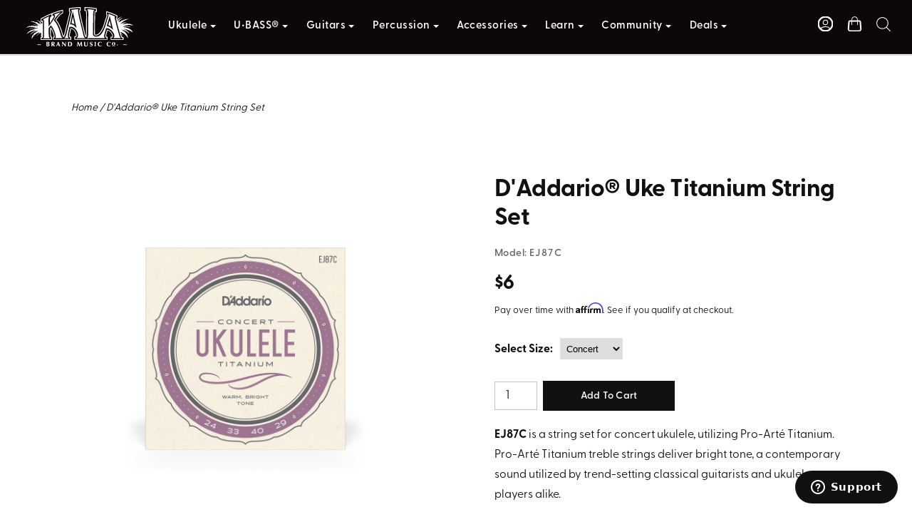

--- FILE ---
content_type: text/html; charset=utf-8
request_url: https://kalabrand.com/products/daddario-uke-titanium-set
body_size: 96389
content:
<!DOCTYPE html>
<html class="no-js" lang="en">
<head>
<!-- <script src="//d1liekpayvooaz.cloudfront.net/apps/customizery/customizery.js?shop=kala-brand-music-company.myshopify.com"></script> -->
<!-- Pandectes Rules Manual Setup -->
<script src="//kalabrand.com/cdn/shop/files/pandectes-rules.js?v=3419545956867361014"></script>
  <!-- Start of kalabrand Zendesk Widget script -->
<script id="ze-snippet" src="https://static.zdassets.com/ekr/snippet.js?key=5cf35266-0051-4386-9f05-9d3816aa7b8e"> </script>
<!-- End of kalabrand Zendesk Widget script -->

  <!-- Start Font Awesome script -->
  <!-- <script src="https://kit.fontawesome.com/755ecf6faf.js" crossorigin="anonymous"></script>
  <!-- End Font Awesome script -->

  <!-- Symmetry 3.0.11 -->
  <meta charset="UTF-8">
  <meta http-equiv="X-UA-Compatible" content="IE=edge,chrome=1">
  <meta name="viewport" content="width=device-width,initial-scale=1.0" />
  <meta name="theme-color" content="#111111">
  <meta name="facebook-domain-verification" content="vo27ojwu594b3kk7cq478q4d7zse8p" />
  


  <link rel="shortcut icon" href="//kalabrand.com/cdn/shop/t/140/assets/favicon.png?v=55051183237266045231759274334" type="image/png" />
  <title>
    D&#39;Addario® Uke Titanium String Set &ndash; Kala Brand Music Co.™
  </title>
  
  <meta name="description" content="EJ87C is a string set for concert ukulele, utilizing Pro-Arté Titanium. Pro-Arté Titanium treble strings deliver bright tone, a contemporary sound utilized by trend-setting classical guitarists and ukulele players alike. EJ87S is a string set for soprano ukulele, utilizing Pro-Arté Titanium. Pro-Arté Titanium treble st" />
  
  <link rel="canonical" href="https://kalabrand.com/products/daddario-uke-titanium-set" />
<!-- Google tag (gtag.js) -->
<script>
  window.dataLayer = window.dataLayer || [];
  function gtag(){dataLayer.push(arguments);}
</script>

 
    
 

  
<meta property="og:site_name" content="Kala Brand Music Co.™" />

    <meta property="og:image" content="http://kalabrand.com/cdn/shop/products/ds_ej87c_detail1_transparent_1024x1024.jpg?v=1668537639" />
    <meta property="og:description" content="EJ87C is a string set for concert ukulele, utilizing Pro-Arté Titanium. Pro-Arté Titanium treble strings deliver bright tone, a contemporary..." />
    <meta property="og:title" content="D&#39;Addario® Uke Titanium String Set - Kala Brand Music Co.™" />
    <meta property="og:type" content="product" />
    <meta property="og:url" content="https://kalabrand.com/products/daddario-uke-titanium-set" />
    <meta property="og:price:amount" content="6.00" />
    <meta property="og:price:currency" content="USD" />
    <meta property="og:availability" content="instock" />

  
 



  <meta name="twitter:card" content="summary">


  <meta name="twitter:title" content="D&#39;Addario® Uke Titanium String Set">
  <meta name="twitter:description" content="EJ87C is a string set for concert ukulele, utilizing Pro-Arté Titanium. Pro-Arté Titanium treble strings deliver bright tone, a contemporary sound utilized by trend-setting classical guitarists and uk">
  <meta name="twitter:image" content="https://kalabrand.com/cdn/shop/products/ds_ej87c_detail1_transparent_600x600.jpg?v=1668537639">
  <meta name="twitter:image:width" content="600">
  <meta name="twitter:image:height" content="600">



  

  <link href="//kalabrand.com/cdn/shop/t/140/assets/styles.scss.css?v=152752585858445163891769023438" rel="stylesheet" type="text/css" media="all" />
  
  
  <link rel="stylesheet" href="https://use.typekit.net/qno4lgd.css">
  
<!-- START PostHog Analytics Script -->


<script type="text/javascript">
  window._mfq = window._mfq || [];
  (function() {
    var mf = document.createElement("script");
    mf.type = "text/javascript"; mf.defer = true;
    mf.src = "//cdn.mouseflow.com/projects/ee3e6fa0-d79b-441e-bc7c-f2c30e8831a4.js";
    document.getElementsByTagName("head")[0].appendChild(mf);
  })();
</script>


<script>
  // --- Cart icon (yours) ---
  document.querySelector('a[href="/cart"]')?.addEventListener('click', function () {
    if (window.posthog && posthog.capture) posthog.capture('clicked_cart_icon');
  });

  document.addEventListener('DOMContentLoaded', function () {
    if (!window.posthog || !posthog.capture) return;

    // Support multiple nav variants (desktop mega + mobile drawer, etc.)
    var navRoots = Array.from(document.querySelectorAll([
      '.multi-level-nav',     // your current desktop nav
      '.mobile-nav',          // common mobile pattern (if present)
      '.drawer-nav',          // common slide-out pattern (if present)
      '.header .nav'          // fallback if theme changes
    ].join(','))).filter(Boolean);

    if (!navRoots.length) {
      // Optional: uncomment to debug on rare templates without nav
      // console.warn('[PostHog] No nav roots found for tracking');
      return;
    }

    // ---------- Helpers ----------
    function getText(el) {
      return (el?.textContent || '').replace(/\s+/g, ' ').trim();
    }
    function indexInParent(el) {
      if (!el || !el.parentElement) return null;
      var i = 0, n = el;
      while ((n = n.previousElementSibling) != null) i++;
      return i;
    }
    function getLevel(el) {
      if (el.closest('.tier-1')) return 'primary';
      if (el.closest('.tier-2')) return 'mega';
      if (el.closest('.drawer-nav') || el.closest('.mobile-nav')) return 'mobile';
      return 'unknown';
    }
    function getSection(el) {
      // Prefer explicit column headers inside mega menus
      var header = el.closest('li')?.closest('ul')?.closest('li')?.querySelector('a.col-header');
      if (!header) header = el.closest('li')?.querySelector('a.col-header');
      return getText(header) || null;
    }
    function isToggleAnchor(a) {
      if (!a) return false;
      if (a.getAttribute('role') === 'button') return true;
      if (a.getAttribute('href') === '#') return true;
      if (a.classList.contains('has-children') || a.classList.contains('contains-children')) return true;
      if (a.hasAttribute('aria-haspopup')) return true;
      return false;
    }
    function buildProps(target) {
      var props = {
        level: getLevel(target),
        section: getSection(target),
        label: getText(target),
        href: target.tagName === 'A' ? target.getAttribute('href') : null,
        is_toggle: isToggleAnchor(target),
        aria_expanded: target.getAttribute('aria-expanded') || null,
        classes: target.className || null,
        path: location.pathname,
        pos_index: indexInParent(target.closest('li'))
      };
      if (!props.label && target.getAttribute('aria-label')) {
        props.label = target.getAttribute('aria-label');
      }
      return props;
    }

    // Special-case: logo
    navRoots.forEach(function (root) {
      var logo = root.querySelector('a.nav-svglogo');
      if (logo) {
        logo.addEventListener('click', function () {
          if (window.posthog && posthog.capture) {
            posthog.capture('nav_logo_click', {
              level: getLevel(logo),
              label: 'Logo',
              href: logo.getAttribute('href') || null,
              path: location.pathname
            });
          }
        });
      }
    });

    // Small re-entrancy guard to avoid double-captures from odd legacy handlers
    var lastTargetRef = null;
    var lastTick = 0;
    function safeCapture(name, props, target) {
      var now = Date.now();
      if (target === lastTargetRef && now - lastTick < 10) return; // same tick / same node
      lastTargetRef = target; lastTick = now;
      if (window.posthog && posthog.capture) posthog.capture(name, props);
    }

    function handleActivate(target) {
      var props = buildProps(target);
      var eventName = props.is_toggle ? 'nav_toggle_click' : 'nav_link_click';
      safeCapture(eventName, props, target);
    }

    // Click delegation (mouse/touch)
    navRoots.forEach(function (root) {
      root.addEventListener('click', function (e) {
        var target = e.target.closest('a,button,[role="button"]');
        if (!target || !root.contains(target)) return;
        handleActivate(target);
      }, true);
    });

    // Keyboard activation for accessibility (Enter/Space)
    navRoots.forEach(function (root) {
      root.addEventListener('keydown', function (e) {
        var key = e.key;
        if (key !== 'Enter' && key !== ' ') return;
        var target = e.target.closest('a,button,[role="button"]');
        if (!target || !root.contains(target)) return;
        handleActivate(target);
      }, true);
    });
  });
</script>
<!-- END PostHog Analytics Script -->

<script type="text/javascript">
  (function(d) {
    var config = {
      kitId: 'xee3dbc',
      scriptTimeout: 1000,
      async: true
    },
    h=d.documentElement,t=setTimeout(function(){h.className=h.className.replace(/\bwf-loading\b/g,"")+" wf-inactive";},config.scriptTimeout),tk=d.createElement("script"),f=false,s=d.getElementsByTagName("script")[0],a;h.className+=" wf-loading";tk.src='https://use.typekit.net/'+config.kitId+'.js';tk.async=true;tk.onload=tk.onreadystatechange=function(){a=this.readyState;if(f||a&&a!="complete"&&a!="loaded")return;f=true;clearTimeout(t);try{Typekit.load(config)}catch(e){}};s.parentNode.insertBefore(tk,s)
  })(document);
</script>

  

  <script src="//ajax.googleapis.com/ajax/libs/jquery/1.8/jquery.min.js" type="text/javascript"></script>
  <script src="//kalabrand.com/cdn/shopifycloud/storefront/assets/themes_support/api.jquery-7ab1a3a4.js" type="text/javascript"></script>
  
  <script src="//kalabrand.com/cdn/shop/t/140/assets/snowfall.jquery.min.js?v=121018179440661023061759274334" type="text/javascript"></script>
  
<script>
  Shopify.money_format = "${{amount}}";
  window.theme = window.theme || {};
  theme.money_format = "${{amount}}";
  theme.productData = {};
  document.documentElement.className = document.documentElement.className.replace('no-js', '');
  if(window.location.href == 'https://kalabrand.com/shop'){
  window.location.href = '/pages/shop';
  }
  if(window.location.href == 'https://kalabrand.com/pages/ubass/passenger'){
  window.location.href = 'https://kalabrand.com/collections/mahogany-ubass/products/passenger-u-bass';
  }
  if(window.location.href== 'www.ubass.com'){
  window.location.href = 'https://kalabrand.com/collections/all-ubass';
  }



    
    $( document ).ready(function() {
      $('.search-text').click(function(){
          setTimeout(function () {
            $('.search-box input[type=text]').trigger('focus');
        }, 250);
        if($(".search-box").hasClass("hidden")){
        $(".search-box").removeClass('hidden');
        $(".svg-search").addClass('hidesvg');
        $(".svg-close").removeClass('hidesvg');
      } else {
        $(".search-box").addClass('hidden');
        $(".svg-search").removeClass('hidesvg');
        $(".svg-close").addClass('hidesvg');
      }
      });
    });



if(window.location.href == "https://kalabrand.com/apps/help-center"){
  var script = document.createElement("script")
  script.type = "text/javascript";
  //Chrome,Firefox, Opera, Safari 3+
  script.onload = function(){
  console.log("Script is loaded");
  };
  script.id = "ze-snippet";
  script.src = "https://static.zdassets.com/ekr/snippet.js?key=5cf35266-0051-4386-9f05-9d3816aa7b8e";
  document.getElementsByTagName("head")[0].appendChild(script);
  }

</script>

 

<script>
(function() {
  'use strict';

  // Page detection
  const currentPath = window.location.pathname;
  const isProductPage = currentPath.includes('/products/') || window.template === 'product';
  const isCartPage = currentPath.includes('/cart') || window.template === 'cart';
  const isCheckoutPage = currentPath.includes('/checkout') || window.template === 'checkout';
  const isAllowedPage = isProductPage || isCartPage || isCheckoutPage;

  // SDK loading flags
  let walletSDKsLoaded = false;
  let affirmSDKLoaded = false;

  // Store original methods for later restoration
  const originalMethods = {};

  // Stub functions that queue calls for later execution
  function createStub(name) {
    const queue = [];
    const stub = function() {
      if (walletSDKsLoaded || affirmSDKLoaded) {
        // SDK is loaded, execute immediately
        return window[name] && window[name].apply(this, arguments);
      } else {
        // Queue the call for later
        queue.push(arguments);
      }
    };
    stub.queue = queue;
    stub.isStub = true;
    return stub;
  }

  // Affirm SDK interceptor - only block on non-product/cart pages
  if (!isProductPage && !isCartPage && !isCheckoutPage) {
    // Block Affirm on non-relevant pages
    window._affirm_config = null;
    window.affirm = {
      ui: {
        ready: createStub('affirm_ui_ready'),
        refresh: createStub('affirm_ui_refresh')
      },
      checkout: {
        open: createStub('affirm_checkout_open')
      }
    };
    
    // Block script injection by stubbing createElement for Affirm scripts
    const originalCreateElement = document.createElement;
    document.createElement = function(tagName) {
      const element = originalCreateElement.call(document, tagName);
      
      if (tagName.toLowerCase() === 'script') {
        const originalSrcSetter = element.__lookupSetter__('src') || 
          Object.getOwnPropertyDescriptor(HTMLScriptElement.prototype, 'src').set;
        
        Object.defineProperty(element, 'src', {
          set: function(value) {
            if (!value) return originalSrcSetter.call(this, value);
            
            const url = value.toLowerCase();
            const urlObj = new URL(value.startsWith('//') ? 'https:' + value : value.startsWith('/') ? window.location.origin + value : value);
            const hostname = urlObj.hostname;
            const pathname = urlObj.pathname;
            
            // Block wallet/payment SDKs on non-allowed pages
            const shouldBlock = !isAllowedPage && (
              // Affirm (production and sandbox)
              hostname.includes('affirm.com') ||
              // PayPal SDK (with query parameters)
              hostname.includes('paypal.com') && pathname.includes('/sdk/js') ||
              hostname.includes('paypalobjects.com') && pathname.includes('/api/checkout.js') ||
              // Shopify accelerated checkout
              hostname.includes('cdn.shopify.com') && pathname.includes('/shopifycloud/accelerated-checkout') ||
              pathname.includes('portable-wallets.en.js') ||
              pathname.includes('shopify-accelerated-checkout-cart.js') ||
              // Shop Pay
              hostname.includes('shop.app') && pathname.includes('/checkouts')
            );
            
            if (shouldBlock) {
              console.log('🚫 Blocked wallet SDK load:', hostname + pathname, 'on:', currentPath);
              return;
            }
            
            return originalSrcSetter.call(this, value);
          },
          get: function() {
            return this.getAttribute('src');
          }
        });
      }
      
      return element;
    };
  }

  // Payment SDK stubs for non-allowed pages
  if (!isAllowedPage) {
    // PayPal SDK stub
    window.paypal = window.paypal || createStub('paypal');
    
    // Shop Pay stub
    window.ShopPay = window.ShopPay || createStub('ShopPay');
    
    // Shopify accelerated checkout stubs
    if (!window.Shopify) window.Shopify = {};
    if (!window.Shopify.PaymentButton) {
      window.Shopify.PaymentButton = createStub('Shopify.PaymentButton');
    }
    if (!window.Shopify.checkout) {
      window.Shopify.checkout = {
        OrderStatus: createStub('Shopify.checkout.OrderStatus')
      };
    }
  }

  // Apple Pay / Google Pay stubs
  if (!isAllowedPage) {
    if (window.PaymentRequest) {
      originalMethods.PaymentRequest = window.PaymentRequest;
      window.PaymentRequest = function() {
        if (!isAllowedPage) {
          console.log('🚫 Blocked PaymentRequest on:', currentPath);
          return { show: function() { return Promise.reject('Not available'); }};
        }
        return originalMethods.PaymentRequest.apply(this, arguments);
      };
    }
  }

  // Function to load wallet SDKs when needed
  function loadWalletSDKs() {
    if (walletSDKsLoaded) return;
    
    console.log('📦 Loading wallet SDKs for:', currentPath);
    
    // Restore original methods
    if (originalMethods.PaymentRequest) {
      window.PaymentRequest = originalMethods.PaymentRequest;
    }
    
    // Restore document.createElement
    if (document.createElement !== originalCreateElement && typeof originalCreateElement !== 'undefined') {
      document.createElement = originalCreateElement;
    }
    
    walletSDKsLoaded = true;
  }

  // Load Affirm SDK specifically for product/cart pages
  function loadAffirmSDK() {
    if (affirmSDKLoaded || (!isProductPage && !isCartPage)) return;
    
    console.log('📦 Loading Affirm SDK for:', currentPath);
    
    // Load Affirm config if not already loaded
    if (!window._affirm_config && (isProductPage || isCartPage)) {
      // Restore Affirm loading by loading the existing script
      const affirmScript = document.createElement('script');
      affirmScript.src = '//kalabrand.com/cdn/shop/t/140/assets/affirmShopify.js?v=78094351194695949211759274334';
      affirmScript.async = true;
      document.head.appendChild(affirmScript);
    }
    
    affirmSDKLoaded = true;
  }

  // Auto-load on allowed pages
  if (isAllowedPage) {
    // Small delay to ensure DOM is ready
    if (document.readyState === 'loading') {
      document.addEventListener('DOMContentLoaded', function() {
        setTimeout(() => {
          loadWalletSDKs();
          if (isProductPage || isCartPage) {
            loadAffirmSDK();
          }
        }, 100);
      });
    } else {
      setTimeout(() => {
        loadWalletSDKs();
        if (isProductPage || isCartPage) {
          loadAffirmSDK();
        }
      }, 100);
    }
  }

  // Load on user interaction for better UX (progressive enhancement)
  if (!isAllowedPage) {
    let interactionLoaded = false;
    
    function loadOnInteraction() {
      if (interactionLoaded) return;
      interactionLoaded = true;
      
      // Only load if user navigates to allowed section
      const newPath = window.location.pathname;
      const newIsAllowed = newPath.includes('/products/') || 
                          newPath.includes('/cart') || 
                          newPath.includes('/checkout');
      
      if (newIsAllowed) {
        loadWalletSDKs();
        loadAffirmSDK();
      }
    }
    
    // Listen for navigation changes (SPA behavior)
    if (typeof history !== 'undefined' && history.pushState) {
      const originalPushState = history.pushState;
      history.pushState = function() {
        originalPushState.apply(this, arguments);
        setTimeout(loadOnInteraction, 100);
      };
      
      window.addEventListener('popstate', loadOnInteraction);
    }
  }

  // Expose loading functions globally for manual triggering
  window.walletSDKInterceptor = {
    loadWalletSDKs: loadWalletSDKs,
    loadAffirmSDK: loadAffirmSDK,
    isAllowedPage: isAllowedPage,
    currentPath: currentPath
  };

})();
</script>
<!-- start content for header -->
<script>window.performance && window.performance.mark && window.performance.mark('shopify.content_for_header.start');</script><meta name="google-site-verification" content="IUOQFdjYXuVA-3-0KA2Gi1TkzlN3r5CIcUfA0jg0Xa8">
<meta name="google-site-verification" content="OE0gZ-W3gthXSOnI_IZXMPoKkRJmJhaQDB2RTtVyWB4">
<meta name="google-site-verification" content="IUOQFdjYXuVA-3-0KA2Gi1TkzlN3r5CIcUfA0jg0Xa8">
<meta id="shopify-digital-wallet" name="shopify-digital-wallet" content="/8060141/digital_wallets/dialog">
<meta name="shopify-checkout-api-token" content="6927d7eadff95f9b1c42f469c2944b8d">
<meta id="in-context-paypal-metadata" data-shop-id="8060141" data-venmo-supported="false" data-environment="production" data-locale="en_US" data-paypal-v4="true" data-currency="USD">
<link rel="alternate" type="application/json+oembed" href="https://kalabrand.com/products/daddario-uke-titanium-set.oembed">
<script async="async" src="/checkouts/internal/preloads.js?locale=en-US"></script>
<link rel="preconnect" href="https://shop.app" crossorigin="anonymous">
<script async="async" src="https://shop.app/checkouts/internal/preloads.js?locale=en-US&shop_id=8060141" crossorigin="anonymous"></script>
<script id="apple-pay-shop-capabilities" type="application/json">{"shopId":8060141,"countryCode":"US","currencyCode":"USD","merchantCapabilities":["supports3DS"],"merchantId":"gid:\/\/shopify\/Shop\/8060141","merchantName":"Kala Brand Music Co.™","requiredBillingContactFields":["postalAddress","email"],"requiredShippingContactFields":["postalAddress","email"],"shippingType":"shipping","supportedNetworks":["visa","masterCard","amex","discover","elo","jcb"],"total":{"type":"pending","label":"Kala Brand Music Co.™","amount":"1.00"},"shopifyPaymentsEnabled":true,"supportsSubscriptions":true}</script>
<script id="shopify-features" type="application/json">{"accessToken":"6927d7eadff95f9b1c42f469c2944b8d","betas":["rich-media-storefront-analytics"],"domain":"kalabrand.com","predictiveSearch":true,"shopId":8060141,"locale":"en"}</script>
<script>var Shopify = Shopify || {};
Shopify.shop = "kala-brand-music-company.myshopify.com";
Shopify.locale = "en";
Shopify.currency = {"active":"USD","rate":"1.0"};
Shopify.country = "US";
Shopify.theme = {"name":"FORMED - KALA 1.0 - 2025-10-24 - NAV","id":141944979526,"schema_name":"Symmetry","schema_version":"3.0.11","theme_store_id":null,"role":"main"};
Shopify.theme.handle = "null";
Shopify.theme.style = {"id":null,"handle":null};
Shopify.cdnHost = "kalabrand.com/cdn";
Shopify.routes = Shopify.routes || {};
Shopify.routes.root = "/";</script>
<script type="module">!function(o){(o.Shopify=o.Shopify||{}).modules=!0}(window);</script>
<script>!function(o){function n(){var o=[];function n(){o.push(Array.prototype.slice.apply(arguments))}return n.q=o,n}var t=o.Shopify=o.Shopify||{};t.loadFeatures=n(),t.autoloadFeatures=n()}(window);</script>
<script>
  window.ShopifyPay = window.ShopifyPay || {};
  window.ShopifyPay.apiHost = "shop.app\/pay";
  window.ShopifyPay.redirectState = null;
</script>
<script id="shop-js-analytics" type="application/json">{"pageType":"product"}</script>
<script defer="defer" async type="module" src="//kalabrand.com/cdn/shopifycloud/shop-js/modules/v2/client.init-shop-cart-sync_BT-GjEfc.en.esm.js"></script>
<script defer="defer" async type="module" src="//kalabrand.com/cdn/shopifycloud/shop-js/modules/v2/chunk.common_D58fp_Oc.esm.js"></script>
<script defer="defer" async type="module" src="//kalabrand.com/cdn/shopifycloud/shop-js/modules/v2/chunk.modal_xMitdFEc.esm.js"></script>
<script type="module">
  await import("//kalabrand.com/cdn/shopifycloud/shop-js/modules/v2/client.init-shop-cart-sync_BT-GjEfc.en.esm.js");
await import("//kalabrand.com/cdn/shopifycloud/shop-js/modules/v2/chunk.common_D58fp_Oc.esm.js");
await import("//kalabrand.com/cdn/shopifycloud/shop-js/modules/v2/chunk.modal_xMitdFEc.esm.js");

  window.Shopify.SignInWithShop?.initShopCartSync?.({"fedCMEnabled":true,"windoidEnabled":true});

</script>
<script>
  window.Shopify = window.Shopify || {};
  if (!window.Shopify.featureAssets) window.Shopify.featureAssets = {};
  window.Shopify.featureAssets['shop-js'] = {"shop-cart-sync":["modules/v2/client.shop-cart-sync_DZOKe7Ll.en.esm.js","modules/v2/chunk.common_D58fp_Oc.esm.js","modules/v2/chunk.modal_xMitdFEc.esm.js"],"init-fed-cm":["modules/v2/client.init-fed-cm_B6oLuCjv.en.esm.js","modules/v2/chunk.common_D58fp_Oc.esm.js","modules/v2/chunk.modal_xMitdFEc.esm.js"],"shop-cash-offers":["modules/v2/client.shop-cash-offers_D2sdYoxE.en.esm.js","modules/v2/chunk.common_D58fp_Oc.esm.js","modules/v2/chunk.modal_xMitdFEc.esm.js"],"shop-login-button":["modules/v2/client.shop-login-button_QeVjl5Y3.en.esm.js","modules/v2/chunk.common_D58fp_Oc.esm.js","modules/v2/chunk.modal_xMitdFEc.esm.js"],"pay-button":["modules/v2/client.pay-button_DXTOsIq6.en.esm.js","modules/v2/chunk.common_D58fp_Oc.esm.js","modules/v2/chunk.modal_xMitdFEc.esm.js"],"shop-button":["modules/v2/client.shop-button_DQZHx9pm.en.esm.js","modules/v2/chunk.common_D58fp_Oc.esm.js","modules/v2/chunk.modal_xMitdFEc.esm.js"],"avatar":["modules/v2/client.avatar_BTnouDA3.en.esm.js"],"init-windoid":["modules/v2/client.init-windoid_CR1B-cfM.en.esm.js","modules/v2/chunk.common_D58fp_Oc.esm.js","modules/v2/chunk.modal_xMitdFEc.esm.js"],"init-shop-for-new-customer-accounts":["modules/v2/client.init-shop-for-new-customer-accounts_C_vY_xzh.en.esm.js","modules/v2/client.shop-login-button_QeVjl5Y3.en.esm.js","modules/v2/chunk.common_D58fp_Oc.esm.js","modules/v2/chunk.modal_xMitdFEc.esm.js"],"init-shop-email-lookup-coordinator":["modules/v2/client.init-shop-email-lookup-coordinator_BI7n9ZSv.en.esm.js","modules/v2/chunk.common_D58fp_Oc.esm.js","modules/v2/chunk.modal_xMitdFEc.esm.js"],"init-shop-cart-sync":["modules/v2/client.init-shop-cart-sync_BT-GjEfc.en.esm.js","modules/v2/chunk.common_D58fp_Oc.esm.js","modules/v2/chunk.modal_xMitdFEc.esm.js"],"shop-toast-manager":["modules/v2/client.shop-toast-manager_DiYdP3xc.en.esm.js","modules/v2/chunk.common_D58fp_Oc.esm.js","modules/v2/chunk.modal_xMitdFEc.esm.js"],"init-customer-accounts":["modules/v2/client.init-customer-accounts_D9ZNqS-Q.en.esm.js","modules/v2/client.shop-login-button_QeVjl5Y3.en.esm.js","modules/v2/chunk.common_D58fp_Oc.esm.js","modules/v2/chunk.modal_xMitdFEc.esm.js"],"init-customer-accounts-sign-up":["modules/v2/client.init-customer-accounts-sign-up_iGw4briv.en.esm.js","modules/v2/client.shop-login-button_QeVjl5Y3.en.esm.js","modules/v2/chunk.common_D58fp_Oc.esm.js","modules/v2/chunk.modal_xMitdFEc.esm.js"],"shop-follow-button":["modules/v2/client.shop-follow-button_CqMgW2wH.en.esm.js","modules/v2/chunk.common_D58fp_Oc.esm.js","modules/v2/chunk.modal_xMitdFEc.esm.js"],"checkout-modal":["modules/v2/client.checkout-modal_xHeaAweL.en.esm.js","modules/v2/chunk.common_D58fp_Oc.esm.js","modules/v2/chunk.modal_xMitdFEc.esm.js"],"shop-login":["modules/v2/client.shop-login_D91U-Q7h.en.esm.js","modules/v2/chunk.common_D58fp_Oc.esm.js","modules/v2/chunk.modal_xMitdFEc.esm.js"],"lead-capture":["modules/v2/client.lead-capture_BJmE1dJe.en.esm.js","modules/v2/chunk.common_D58fp_Oc.esm.js","modules/v2/chunk.modal_xMitdFEc.esm.js"],"payment-terms":["modules/v2/client.payment-terms_Ci9AEqFq.en.esm.js","modules/v2/chunk.common_D58fp_Oc.esm.js","modules/v2/chunk.modal_xMitdFEc.esm.js"]};
</script>
<script>(function() {
  var isLoaded = false;
  function asyncLoad() {
    if (isLoaded) return;
    isLoaded = true;
    var urls = ["https:\/\/cdn.growthhero.io\/sites\/pixel.js?shop=kala-brand-music-company.myshopify.com","https:\/\/js.smile.io\/v1\/smile-shopify.js?shop=kala-brand-music-company.myshopify.com","\/\/d1liekpayvooaz.cloudfront.net\/apps\/customizery\/customizery.js?shop=kala-brand-music-company.myshopify.com","https:\/\/hello.zonos.com\/shop-duty-tax\/hello.js?1669237805892\u0026shop=kala-brand-music-company.myshopify.com","https:\/\/cdn-bundler.nice-team.net\/app\/js\/bundler.js?shop=kala-brand-music-company.myshopify.com","https:\/\/cdn.shopify.com\/s\/files\/1\/0806\/0141\/t\/100\/assets\/affirmShopify.js?v=1712947577\u0026shop=kala-brand-music-company.myshopify.com","https:\/\/cdn.hextom.com\/js\/freeshippingbar.js?shop=kala-brand-music-company.myshopify.com"];
    for (var i = 0; i < urls.length; i++) {
      var s = document.createElement('script');
      s.type = 'text/javascript';
      s.async = true;
      s.src = urls[i];
      var x = document.getElementsByTagName('script')[0];
      x.parentNode.insertBefore(s, x);
    }
  };
  if(window.attachEvent) {
    window.attachEvent('onload', asyncLoad);
  } else {
    window.addEventListener('load', asyncLoad, false);
  }
})();</script>
<script id="__st">var __st={"a":8060141,"offset":-28800,"reqid":"69d0f5c3-37ce-4978-a946-a59871d8d901-1769319510","pageurl":"kalabrand.com\/products\/daddario-uke-titanium-set","u":"ad5011bca7ca","p":"product","rtyp":"product","rid":7052816744518};</script>
<script>window.ShopifyPaypalV4VisibilityTracking = true;</script>
<script id="captcha-bootstrap">!function(){'use strict';const t='contact',e='account',n='new_comment',o=[[t,t],['blogs',n],['comments',n],[t,'customer']],c=[[e,'customer_login'],[e,'guest_login'],[e,'recover_customer_password'],[e,'create_customer']],r=t=>t.map((([t,e])=>`form[action*='/${t}']:not([data-nocaptcha='true']) input[name='form_type'][value='${e}']`)).join(','),a=t=>()=>t?[...document.querySelectorAll(t)].map((t=>t.form)):[];function s(){const t=[...o],e=r(t);return a(e)}const i='password',u='form_key',d=['recaptcha-v3-token','g-recaptcha-response','h-captcha-response',i],f=()=>{try{return window.sessionStorage}catch{return}},m='__shopify_v',_=t=>t.elements[u];function p(t,e,n=!1){try{const o=window.sessionStorage,c=JSON.parse(o.getItem(e)),{data:r}=function(t){const{data:e,action:n}=t;return t[m]||n?{data:e,action:n}:{data:t,action:n}}(c);for(const[e,n]of Object.entries(r))t.elements[e]&&(t.elements[e].value=n);n&&o.removeItem(e)}catch(o){console.error('form repopulation failed',{error:o})}}const l='form_type',E='cptcha';function T(t){t.dataset[E]=!0}const w=window,h=w.document,L='Shopify',v='ce_forms',y='captcha';let A=!1;((t,e)=>{const n=(g='f06e6c50-85a8-45c8-87d0-21a2b65856fe',I='https://cdn.shopify.com/shopifycloud/storefront-forms-hcaptcha/ce_storefront_forms_captcha_hcaptcha.v1.5.2.iife.js',D={infoText:'Protected by hCaptcha',privacyText:'Privacy',termsText:'Terms'},(t,e,n)=>{const o=w[L][v],c=o.bindForm;if(c)return c(t,g,e,D).then(n);var r;o.q.push([[t,g,e,D],n]),r=I,A||(h.body.append(Object.assign(h.createElement('script'),{id:'captcha-provider',async:!0,src:r})),A=!0)});var g,I,D;w[L]=w[L]||{},w[L][v]=w[L][v]||{},w[L][v].q=[],w[L][y]=w[L][y]||{},w[L][y].protect=function(t,e){n(t,void 0,e),T(t)},Object.freeze(w[L][y]),function(t,e,n,w,h,L){const[v,y,A,g]=function(t,e,n){const i=e?o:[],u=t?c:[],d=[...i,...u],f=r(d),m=r(i),_=r(d.filter((([t,e])=>n.includes(e))));return[a(f),a(m),a(_),s()]}(w,h,L),I=t=>{const e=t.target;return e instanceof HTMLFormElement?e:e&&e.form},D=t=>v().includes(t);t.addEventListener('submit',(t=>{const e=I(t);if(!e)return;const n=D(e)&&!e.dataset.hcaptchaBound&&!e.dataset.recaptchaBound,o=_(e),c=g().includes(e)&&(!o||!o.value);(n||c)&&t.preventDefault(),c&&!n&&(function(t){try{if(!f())return;!function(t){const e=f();if(!e)return;const n=_(t);if(!n)return;const o=n.value;o&&e.removeItem(o)}(t);const e=Array.from(Array(32),(()=>Math.random().toString(36)[2])).join('');!function(t,e){_(t)||t.append(Object.assign(document.createElement('input'),{type:'hidden',name:u})),t.elements[u].value=e}(t,e),function(t,e){const n=f();if(!n)return;const o=[...t.querySelectorAll(`input[type='${i}']`)].map((({name:t})=>t)),c=[...d,...o],r={};for(const[a,s]of new FormData(t).entries())c.includes(a)||(r[a]=s);n.setItem(e,JSON.stringify({[m]:1,action:t.action,data:r}))}(t,e)}catch(e){console.error('failed to persist form',e)}}(e),e.submit())}));const S=(t,e)=>{t&&!t.dataset[E]&&(n(t,e.some((e=>e===t))),T(t))};for(const o of['focusin','change'])t.addEventListener(o,(t=>{const e=I(t);D(e)&&S(e,y())}));const B=e.get('form_key'),M=e.get(l),P=B&&M;t.addEventListener('DOMContentLoaded',(()=>{const t=y();if(P)for(const e of t)e.elements[l].value===M&&p(e,B);[...new Set([...A(),...v().filter((t=>'true'===t.dataset.shopifyCaptcha))])].forEach((e=>S(e,t)))}))}(h,new URLSearchParams(w.location.search),n,t,e,['guest_login'])})(!0,!0)}();</script>
<script integrity="sha256-4kQ18oKyAcykRKYeNunJcIwy7WH5gtpwJnB7kiuLZ1E=" data-source-attribution="shopify.loadfeatures" defer="defer" src="//kalabrand.com/cdn/shopifycloud/storefront/assets/storefront/load_feature-a0a9edcb.js" crossorigin="anonymous"></script>
<script crossorigin="anonymous" defer="defer" src="//kalabrand.com/cdn/shopifycloud/storefront/assets/shopify_pay/storefront-65b4c6d7.js?v=20250812"></script>
<script data-source-attribution="shopify.dynamic_checkout.dynamic.init">var Shopify=Shopify||{};Shopify.PaymentButton=Shopify.PaymentButton||{isStorefrontPortableWallets:!0,init:function(){window.Shopify.PaymentButton.init=function(){};var t=document.createElement("script");t.src="https://kalabrand.com/cdn/shopifycloud/portable-wallets/latest/portable-wallets.en.js",t.type="module",document.head.appendChild(t)}};
</script>
<script data-source-attribution="shopify.dynamic_checkout.buyer_consent">
  function portableWalletsHideBuyerConsent(e){var t=document.getElementById("shopify-buyer-consent"),n=document.getElementById("shopify-subscription-policy-button");t&&n&&(t.classList.add("hidden"),t.setAttribute("aria-hidden","true"),n.removeEventListener("click",e))}function portableWalletsShowBuyerConsent(e){var t=document.getElementById("shopify-buyer-consent"),n=document.getElementById("shopify-subscription-policy-button");t&&n&&(t.classList.remove("hidden"),t.removeAttribute("aria-hidden"),n.addEventListener("click",e))}window.Shopify?.PaymentButton&&(window.Shopify.PaymentButton.hideBuyerConsent=portableWalletsHideBuyerConsent,window.Shopify.PaymentButton.showBuyerConsent=portableWalletsShowBuyerConsent);
</script>
<script data-source-attribution="shopify.dynamic_checkout.cart.bootstrap">document.addEventListener("DOMContentLoaded",(function(){function t(){return document.querySelector("shopify-accelerated-checkout-cart, shopify-accelerated-checkout")}if(t())Shopify.PaymentButton.init();else{new MutationObserver((function(e,n){t()&&(Shopify.PaymentButton.init(),n.disconnect())})).observe(document.body,{childList:!0,subtree:!0})}}));
</script>
<link id="shopify-accelerated-checkout-styles" rel="stylesheet" media="screen" href="https://kalabrand.com/cdn/shopifycloud/portable-wallets/latest/accelerated-checkout-backwards-compat.css" crossorigin="anonymous">
<style id="shopify-accelerated-checkout-cart">
        #shopify-buyer-consent {
  margin-top: 1em;
  display: inline-block;
  width: 100%;
}

#shopify-buyer-consent.hidden {
  display: none;
}

#shopify-subscription-policy-button {
  background: none;
  border: none;
  padding: 0;
  text-decoration: underline;
  font-size: inherit;
  cursor: pointer;
}

#shopify-subscription-policy-button::before {
  box-shadow: none;
}

      </style>
<script id="sections-script" data-sections="footer" defer="defer" src="//kalabrand.com/cdn/shop/t/140/compiled_assets/scripts.js?v=15106"></script>
<script>window.performance && window.performance.mark && window.performance.mark('shopify.content_for_header.end');</script>
<!-- end content for header -->



<!-- BEGIN app block: shopify://apps/pandectes-gdpr/blocks/banner/58c0baa2-6cc1-480c-9ea6-38d6d559556a -->
  
    
      <!-- TCF is active, scripts are loaded above -->
      
        <script>
          if (!window.PandectesRulesSettings) {
            window.PandectesRulesSettings = {"store":{"id":8060141,"adminMode":false,"headless":false,"storefrontRootDomain":"","checkoutRootDomain":"","storefrontAccessToken":""},"banner":{"revokableTrigger":false,"cookiesBlockedByDefault":"-1","hybridStrict":true,"isActive":true},"geolocation":{"auOnly":false,"brOnly":true,"caOnly":true,"chOnly":false,"euOnly":true,"jpOnly":false,"nzOnly":false,"thOnly":false,"zaOnly":false,"canadaOnly":false,"globalVisibility":false},"blocker":{"isActive":false,"googleConsentMode":{"isActive":false,"id":"","analyticsId":"","adwordsId":"","adStorageCategory":4,"analyticsStorageCategory":2,"functionalityStorageCategory":1,"personalizationStorageCategory":1,"securityStorageCategory":0,"customEvent":false,"redactData":false,"urlPassthrough":false,"dataLayerProperty":"dataLayer","waitForUpdate":500,"useNativeChannel":false,"debugMode":false},"facebookPixel":{"isActive":false,"id":"","ldu":false},"microsoft":{"isActive":false,"uetTags":""},"rakuten":{"isActive":false,"cmp":false,"ccpa":false},"gpcIsActive":true,"klaviyoIsActive":false,"defaultBlocked":7,"patterns":{"whiteList":[],"blackList":{"1":[],"2":[],"4":[],"8":[]},"iframesWhiteList":[],"iframesBlackList":{"1":[],"2":[],"4":[],"8":[]},"beaconsWhiteList":[],"beaconsBlackList":{"1":[],"2":[],"4":[],"8":[]}}}};
            const rulesScript = document.createElement('script');
            window.PandectesRulesSettings.auto = true;
            rulesScript.src = "https://cdn.shopify.com/extensions/019bed03-b206-7ab3-9c8b-20b884e5903f/gdpr-243/assets/pandectes-rules.js";
            const firstChild = document.head.firstChild;
            document.head.insertBefore(rulesScript, firstChild);
          }
        </script>
      
      <script>
        
          window.PandectesSettings = {"store":{"id":8060141,"plan":"premium","theme":"2025 Live Theme - 20th Anniversary","primaryLocale":"en","adminMode":false,"headless":false,"storefrontRootDomain":"","checkoutRootDomain":"","storefrontAccessToken":""},"tsPublished":1751570934,"declaration":{"declDays":"","declName":"","declPath":"","declType":"","isActive":false,"showType":true,"declHours":"","declYears":"","declDomain":"","declMonths":"","declMinutes":"","declPurpose":"","declSeconds":"","declSession":"","showPurpose":false,"declProvider":"","showProvider":true,"declIntroText":"","declRetention":"","declFirstParty":"","declThirdParty":"","showDateGenerated":true},"language":{"unpublished":[],"languageMode":"Single","fallbackLanguage":"en","languageDetection":"locale","languagesSupported":[]},"texts":{"managed":{"headerText":{"en":"We respect your privacy"},"consentText":{"en":"We use cookies to improve your experience, analyze traffic, and measure Google advertising."},"linkText":{"en":"Privacy Policy"},"imprintText":{"en":"Imprint"},"googleLinkText":{"en":"Google's Privacy Terms"},"allowButtonText":{"en":"Accept"},"denyButtonText":{"en":"Decline"},"dismissButtonText":{"en":"Dismiss"},"leaveSiteButtonText":{"en":"Leave this site"},"preferencesButtonText":{"en":"Preferences"},"cookiePolicyText":{"en":"Cookie policy"},"preferencesPopupTitleText":{"en":"Manage consent preferences"},"preferencesPopupIntroText":{"en":"We use cookies to optimize website functionality, analyze the performance, and provide personalized experience to you. Some cookies are essential to make the website operate and function correctly. Those cookies cannot be disabled. In this window you can manage your preference of cookies."},"preferencesPopupSaveButtonText":{"en":"Save preferences"},"preferencesPopupCloseButtonText":{"en":"Close"},"preferencesPopupAcceptAllButtonText":{"en":"Accept all"},"preferencesPopupRejectAllButtonText":{"en":"Reject all"},"cookiesDetailsText":{"en":"Cookies details"},"preferencesPopupAlwaysAllowedText":{"en":"Always allowed"},"accessSectionParagraphText":{"en":"You have the right to request access to your data at any time."},"accessSectionTitleText":{"en":"Data portability"},"accessSectionAccountInfoActionText":{"en":"Personal data"},"accessSectionDownloadReportActionText":{"en":"Request export"},"accessSectionGDPRRequestsActionText":{"en":"Data subject requests"},"accessSectionOrdersRecordsActionText":{"en":"Orders"},"rectificationSectionParagraphText":{"en":"You have the right to request your data to be updated whenever you think it is appropriate."},"rectificationSectionTitleText":{"en":"Data Rectification"},"rectificationCommentPlaceholder":{"en":"Describe what you want to be updated"},"rectificationCommentValidationError":{"en":"Comment is required"},"rectificationSectionEditAccountActionText":{"en":"Request an update"},"erasureSectionTitleText":{"en":"Right to be forgotten"},"erasureSectionParagraphText":{"en":"You have the right to ask all your data to be erased. After that, you will no longer be able to access your account."},"erasureSectionRequestDeletionActionText":{"en":"Request personal data deletion"},"consentDate":{"en":"Consent date"},"consentId":{"en":"Consent ID"},"consentSectionChangeConsentActionText":{"en":"Change consent preference"},"consentSectionConsentedText":{"en":"You consented to the cookies policy of this website on"},"consentSectionNoConsentText":{"en":"You have not consented to the cookies policy of this website."},"consentSectionTitleText":{"en":"Your cookie consent"},"consentStatus":{"en":"Consent preference"},"confirmationFailureMessage":{"en":"Your request was not verified. Please try again and if problem persists, contact store owner for assistance"},"confirmationFailureTitle":{"en":"A problem occurred"},"confirmationSuccessMessage":{"en":"We will soon get back to you as to your request."},"confirmationSuccessTitle":{"en":"Your request is verified"},"guestsSupportEmailFailureMessage":{"en":"Your request was not submitted. Please try again and if problem persists, contact store owner for assistance."},"guestsSupportEmailFailureTitle":{"en":"A problem occurred"},"guestsSupportEmailPlaceholder":{"en":"E-mail address"},"guestsSupportEmailSuccessMessage":{"en":"If you are registered as a customer of this store, you will soon receive an email with instructions on how to proceed."},"guestsSupportEmailSuccessTitle":{"en":"Thank you for your request"},"guestsSupportEmailValidationError":{"en":"Email is not valid"},"guestsSupportInfoText":{"en":"Please login with your customer account to further proceed."},"submitButton":{"en":"Submit"},"submittingButton":{"en":"Submitting..."},"cancelButton":{"en":"Cancel"},"declIntroText":{"en":"We use cookies to optimize website functionality, analyze the performance, and provide personalized experience to you. Some cookies are essential to make the website operate and function correctly. Those cookies cannot be disabled. In this window you can manage your preference of cookies."},"declName":{"en":"Name"},"declPurpose":{"en":"Purpose"},"declType":{"en":"Type"},"declRetention":{"en":"Retention"},"declProvider":{"en":"Provider"},"declFirstParty":{"en":"First-party"},"declThirdParty":{"en":"Third-party"},"declSeconds":{"en":"seconds"},"declMinutes":{"en":"minutes"},"declHours":{"en":"hours"},"declDays":{"en":"days"},"declMonths":{"en":"months"},"declYears":{"en":"years"},"declSession":{"en":"Session"},"declDomain":{"en":"Domain"},"declPath":{"en":"Path"}},"categories":{"strictlyNecessaryCookiesTitleText":{"en":"Strictly necessary cookies"},"strictlyNecessaryCookiesDescriptionText":{"en":"These cookies are essential in order to enable you to move around the website and use its features, such as accessing secure areas of the website. The website cannot function properly without these cookies."},"functionalityCookiesTitleText":{"en":"Functional cookies"},"functionalityCookiesDescriptionText":{"en":"These cookies enable the site to provide enhanced functionality and personalisation. They may be set by us or by third party providers whose services we have added to our pages. If you do not allow these cookies then some or all of these services may not function properly."},"performanceCookiesTitleText":{"en":"Performance cookies"},"performanceCookiesDescriptionText":{"en":"These cookies enable us to monitor and improve the performance of our website. For example, they allow us to count visits, identify traffic sources and see which parts of the site are most popular."},"targetingCookiesTitleText":{"en":"Targeting cookies"},"targetingCookiesDescriptionText":{"en":"These cookies may be set through our site by our advertising partners. They may be used by those companies to build a profile of your interests and show you relevant adverts on other sites.    They do not store directly personal information, but are based on uniquely identifying your browser and internet device. If you do not allow these cookies, you will experience less targeted advertising."},"unclassifiedCookiesTitleText":{"en":"Unclassified cookies"},"unclassifiedCookiesDescriptionText":{"en":"Unclassified cookies are cookies that we are in the process of classifying, together with the providers of individual cookies."}},"auto":{}},"library":{"previewMode":false,"fadeInTimeout":0,"defaultBlocked":-1,"showLink":true,"showImprintLink":false,"showGoogleLink":true,"enabled":true,"cookie":{"expiryDays":365,"secure":true,"domain":""},"dismissOnScroll":false,"dismissOnWindowClick":false,"dismissOnTimeout":false,"palette":{"popup":{"background":"#FFFFFF","backgroundForCalculations":{"a":1,"b":255,"g":255,"r":255},"text":"#000000"},"button":{"background":"#161616","backgroundForCalculations":{"a":1,"b":22,"g":22,"r":22},"text":"#FFFFFF","textForCalculation":{"a":1,"b":255,"g":255,"r":255},"border":"transparent"}},"content":{"href":"/policies/privacy-policy","imprintHref":"","close":"&#10005;","target":"_blank","logo":""},"window":"<div role=\"dialog\" aria-label=\"\" aria-describedby=\"cookieconsent:desc\" id=\"pandectes-banner\" class=\"cc-window-wrapper cc-bottom-wrapper\"><div class=\"pd-cookie-banner-window cc-window {{classes}}\"><!--googleoff: all-->{{children}}<!--googleon: all--></div></div>","compliance":{"custom":"<div class=\"cc-compliance cc-highlight\">{{preferences}}{{allow}}{{deny}}{{dismiss}}</div>"},"type":"custom","layouts":{"basic":"{{messagelink}}{{compliance}}{{close}}"},"position":"bottom","theme":"classic","revokable":false,"animateRevokable":false,"revokableReset":false,"revokableLogoUrl":"","revokablePlacement":"bottom-left","revokableMarginHorizontal":15,"revokableMarginVertical":15,"static":false,"autoAttach":true,"hasTransition":false,"blacklistPage":[""],"elements":{"close":"<button aria-label=\"\" type=\"button\" class=\"cc-close\">{{close}}</button>","dismiss":"<button type=\"button\" class=\"cc-btn cc-btn-decision cc-dismiss\">{{dismiss}}</button>","allow":"<button type=\"button\" class=\"cc-btn cc-btn-decision cc-allow\">{{allow}}</button>","deny":"<button type=\"button\" class=\"cc-btn cc-btn-decision cc-deny\">{{deny}}</button>","preferences":"<button type=\"button\" class=\"cc-btn cc-settings\" onclick=\"Pandectes.fn.openPreferences()\">{{preferences}}</button>"}},"geolocation":{"auOnly":false,"brOnly":true,"caOnly":true,"chOnly":false,"euOnly":true,"jpOnly":false,"nzOnly":false,"thOnly":false,"zaOnly":false,"canadaOnly":false,"globalVisibility":false},"dsr":{"guestsSupport":false,"accessSectionDownloadReportAuto":false},"banner":{"resetTs":1751470739,"extraCss":"        .cc-banner-logo {max-width: 24em!important;}    @media(min-width: 768px) {.cc-window.cc-floating{max-width: 24em!important;width: 24em!important;}}    .cc-message, .pd-cookie-banner-window .cc-header, .cc-logo {text-align: left}    .cc-window-wrapper{z-index: 2147483647;}    .cc-window{z-index: 2147483647;font-size: 12px!important;font-family: arial;}    .pd-cookie-banner-window .cc-header{font-size: 12px!important;font-family: arial;}    .pd-cp-ui{font-family: arial; background-color: #FFFFFF;color:#000000;}    button.pd-cp-btn, a.pd-cp-btn{background-color:#161616;color:#FFFFFF!important;}    input + .pd-cp-preferences-slider{background-color: rgba(0, 0, 0, 0.3)}    .pd-cp-scrolling-section::-webkit-scrollbar{background-color: rgba(0, 0, 0, 0.3)}    input:checked + .pd-cp-preferences-slider{background-color: rgba(0, 0, 0, 1)}    .pd-cp-scrolling-section::-webkit-scrollbar-thumb {background-color: rgba(0, 0, 0, 1)}    .pd-cp-ui-close{color:#000000;}    .pd-cp-preferences-slider:before{background-color: #FFFFFF}    .pd-cp-title:before {border-color: #000000!important}    .pd-cp-preferences-slider{background-color:#000000}    .pd-cp-toggle{color:#000000!important}    @media(max-width:699px) {.pd-cp-ui-close-top svg {fill: #000000}}    .pd-cp-toggle:hover,.pd-cp-toggle:visited,.pd-cp-toggle:active{color:#000000!important}    .pd-cookie-banner-window {box-shadow: 0 0 18px rgb(0 0 0 / 20%);}  .cc-btn.cc-settings { display: none; }","customJavascript":{"useButtons":true},"showPoweredBy":false,"logoHeight":24,"revokableTrigger":false,"hybridStrict":true,"cookiesBlockedByDefault":"7","isActive":true,"implicitSavePreferences":false,"cookieIcon":false,"blockBots":false,"showCookiesDetails":false,"hasTransition":false,"blockingPage":false,"showOnlyLandingPage":false,"leaveSiteUrl":"https://pandectes.io","linkRespectStoreLang":false},"cookies":{"0":[{"name":"_tracking_consent","type":"http","domain":".kalabrand.com","path":"/","provider":"Shopify","firstParty":true,"retention":"1 year(s)","expires":1,"unit":"declYears","purpose":{"en":"Used to store a user's preferences if a merchant has set up privacy rules in the visitor's region."}},{"name":"cart_currency","type":"http","domain":"kalabrand.com","path":"/","provider":"Shopify","firstParty":true,"retention":"2 week(s)","expires":2,"unit":"declWeeks","purpose":{"en":"Used after a checkout is completed to initialize a new empty cart with the same currency as the one just used."}},{"name":"shopify_pay_redirect","type":"http","domain":"kalabrand.com","path":"/","provider":"Shopify","firstParty":true,"retention":"1 hour(s)","expires":1,"unit":"declHours","purpose":{"en":"Used to accelerate the checkout process when the buyer has a Shop Pay account."}},{"name":"localization","type":"http","domain":"kalabrand.com","path":"/","provider":"Shopify","firstParty":true,"retention":"1 year(s)","expires":1,"unit":"declYears","purpose":{"en":"Used to localize the cart to the correct country."}},{"name":"_shopify_essential","type":"http","domain":"kalabrand.com","path":"/","provider":"Shopify","firstParty":true,"retention":"Session","expires":-56,"unit":"declYears","purpose":{"en":"Contains essential information for the correct functionality of a store such as session and checkout information and anti-tampering data."}},{"name":"cart_sig","type":"http","domain":"kalabrand.com","path":"/","provider":"Shopify","firstParty":true,"retention":"1 month(s)","expires":1,"unit":"declMonths","purpose":{"en":"A hash of the contents of a cart. This is used to verify the integrity of the cart and to ensure performance of some cart operations."}},{"name":"cart","type":"http","domain":"kalabrand.com","path":"/","provider":"Shopify","firstParty":true,"retention":"1 month(s)","expires":1,"unit":"declMonths","purpose":{"en":"Contains information related to the user's cart."}},{"name":"keep_alive","type":"http","domain":"kalabrand.com","path":"/","provider":"Shopify","firstParty":true,"retention":"Session","expires":-56,"unit":"declYears","purpose":{"en":"Used when international domain redirection is enabled to determine if a request is the first one of a session."}},{"name":"_shopify_test","type":"http","domain":"com","path":"/","provider":"Shopify","firstParty":false,"retention":"Session","expires":1,"unit":"declSeconds","purpose":{"en":"A test cookie used by Shopify to verify the store's setup."}},{"name":"_shopify_test","type":"http","domain":"kalabrand.com","path":"/","provider":"Shopify","firstParty":true,"retention":"Session","expires":1,"unit":"declSeconds","purpose":{"en":"A test cookie used by Shopify to verify the store's setup."}},{"name":"_shop_app_essential","type":"http","domain":".shop.app","path":"/","provider":"Shopify","firstParty":false,"retention":"1 year(s)","expires":1,"unit":"declYears","purpose":{"en":"Stores essential information for Shopify's Shop app ensuring core functionality."}},{"name":"__storage_test__*","type":"html_local","domain":"https://kalabrand.com","path":"/","provider":"Unknown","firstParty":true,"retention":"Local Storage","expires":1,"unit":"declYears","purpose":{"en":""}}],"1":[{"name":"fsb_previous_pathname","type":"http","domain":"kalabrand.com","path":"/","provider":"Hextom","firstParty":true,"retention":"Session","expires":-56,"unit":"declYears","purpose":{"en":"Used by Hextom apps"}},{"name":"swym-email","type":"http","domain":".kalabrand.com","path":"/","provider":"Swym","firstParty":true,"retention":"1 year(s)","expires":1,"unit":"declYears","purpose":{"en":"Used by swym application."}},{"name":"_dd_s","type":"http","domain":"kalabrand.com","path":"/","provider":"Datadog","firstParty":true,"retention":"15 minute(s)","expires":15,"unit":"declMinutes","purpose":{"en":"Registers the website's speed and performance."}},{"name":"__test__localStorage__","type":"html_local","domain":"https://kalabrand.com","path":"/","provider":"Paypal","firstParty":true,"retention":"Local Storage","expires":1,"unit":"declYears","purpose":{"en":"Used to test the availability and functionality of the local storage feature."}},{"name":"__test__localStorage__","type":"html_local","domain":"https://www.paypal.com","path":"/","provider":"Paypal","firstParty":false,"retention":"Local Storage","expires":1,"unit":"declYears","purpose":{"en":"Used to test the availability and functionality of the local storage feature."}},{"name":"__paypal_storage__","type":"html_local","domain":"https://www.paypal.com","path":"/","provider":"Paypal","firstParty":false,"retention":"Local Storage","expires":1,"unit":"declYears","purpose":{"en":"Used to store account details."}},{"name":"__zlcmid","type":"http","domain":".kalabrand.com","path":"/","provider":"Zendesk","firstParty":true,"retention":"1 year(s)","expires":1,"unit":"declYears","purpose":{"en":"Supports cookie consent management for the Chat Widget."}},{"name":"swym-v-ckd","type":"http","domain":".kalabrand.com","path":"/","provider":"Swym","firstParty":true,"retention":"30 minute(s)","expires":30,"unit":"declMinutes","purpose":{"en":"Related to app versioning systems."}},{"name":"ZD-store","type":"html_local","domain":"https://kalabrand.com","path":"/","provider":"Zendesk","firstParty":true,"retention":"Local Storage","expires":1,"unit":"declYears","purpose":{"en":"Ensures consistent presentation of the Web Widget when navigating to a new page."}},{"name":"__zlcstore","type":"html_local","domain":"https://kalabrand.com","path":"/","provider":"Zopim","firstParty":true,"retention":"Local Storage","expires":1,"unit":"declYears","purpose":{"en":"Stores chat status."}}],"2":[{"name":"_ga","type":"http","domain":".kalabrand.com","path":"/","provider":"Google","firstParty":true,"retention":"1 year(s)","expires":1,"unit":"declYears","purpose":{"en":"Cookie is set by Google Analytics with unknown functionality"}},{"name":"_orig_referrer","type":"http","domain":".kalabrand.com","path":"/","provider":"Shopify","firstParty":true,"retention":"2 week(s)","expires":2,"unit":"declWeeks","purpose":{"en":"Allows merchant to identify where people are visiting them from."}},{"name":"_landing_page","type":"http","domain":".kalabrand.com","path":"/","provider":"Shopify","firstParty":true,"retention":"2 week(s)","expires":2,"unit":"declWeeks","purpose":{"en":"Capture the landing page of visitor when they come from other sites."}},{"name":"_shopify_s","type":"http","domain":".kalabrand.com","path":"/","provider":"Shopify","firstParty":true,"retention":"30 minute(s)","expires":30,"unit":"declMinutes","purpose":{"en":"Used to identify a given browser session/shop combination. Duration is 30 minute rolling expiry of last use."}},{"name":"_shopify_y","type":"http","domain":".kalabrand.com","path":"/","provider":"Shopify","firstParty":true,"retention":"1 year(s)","expires":1,"unit":"declYears","purpose":{"en":"Shopify analytics."}},{"name":"_shopify_s","type":"http","domain":"com","path":"/","provider":"Shopify","firstParty":false,"retention":"Session","expires":1,"unit":"declSeconds","purpose":{"en":"Used to identify a given browser session/shop combination. Duration is 30 minute rolling expiry of last use."}},{"name":"_ga_*","type":"http","domain":".kalabrand.com","path":"/","provider":"Google","firstParty":true,"retention":"1 year(s)","expires":1,"unit":"declYears","purpose":{"en":""}},{"name":"ZD-suid","type":"html_local","domain":"https://kalabrand.com","path":"/","provider":"Zendesk","firstParty":true,"retention":"Local Storage","expires":1,"unit":"declYears","purpose":{"en":"Creates a session ID and tracks analytics events for pages with a Web Widget."}},{"name":"_kla_test","type":"html_local","domain":"https://kalabrand.com","path":"/","provider":"Klaviyo","firstParty":true,"retention":"Local Storage","expires":1,"unit":"declYears","purpose":{"en":"Used for testing purposes to monitor the functionality of the Klaviyo tracking script."}},{"name":"bugsnag-anonymous-id","type":"html_local","domain":"https://shop.app","path":"/","provider":"Unknown","firstParty":false,"retention":"Local Storage","expires":1,"unit":"declYears","purpose":{"en":"Stores an anonymous ID for error tracking and analytics."}},{"name":"ZD-buid","type":"html_local","domain":"https://kalabrand.com","path":"/","provider":"Zendesk","firstParty":true,"retention":"Local Storage","expires":1,"unit":"declYears","purpose":{"en":"Creates a device ID to track analytics events for pages with a Web Widget."}}],"4":[{"name":"__kla_id","type":"http","domain":"kalabrand.com","path":"/","provider":"Klaviyo","firstParty":true,"retention":"1 year(s)","expires":1,"unit":"declYears","purpose":{"en":"Tracks when someone clicks through a Klaviyo email to your website."}},{"name":"_fbp","type":"http","domain":".kalabrand.com","path":"/","provider":"Facebook","firstParty":true,"retention":"3 month(s)","expires":3,"unit":"declMonths","purpose":{"en":"Cookie is placed by Facebook to track visits across websites."}},{"name":"swym-session-id","type":"http","domain":".kalabrand.com","path":"/","provider":"Swym","firstParty":true,"retention":"30 minute(s)","expires":30,"unit":"declMinutes","purpose":{"en":"Used by the SWYM Wishlist Plus Shopify plugin."}},{"name":"swym-pid","type":"http","domain":".kalabrand.com","path":"/","provider":"Swym","firstParty":true,"retention":"1 year(s)","expires":1,"unit":"declYears","purpose":{"en":"Used by swym application."}},{"name":"swym-swymRegid","type":"http","domain":".kalabrand.com","path":"/","provider":"Swym","firstParty":true,"retention":"1 year(s)","expires":1,"unit":"declYears","purpose":{"en":"Used by swym application."}},{"name":"swym-o_s","type":"http","domain":".kalabrand.com","path":"/","provider":"Swym","firstParty":true,"retention":"30 minute(s)","expires":30,"unit":"declMinutes","purpose":{"en":"Used by swym application."}},{"name":"swym-instrumentMap","type":"html_local","domain":"https://kalabrand.com","path":"/","provider":"Swym","firstParty":true,"retention":"Local Storage","expires":1,"unit":"declYears","purpose":{"en":"Used by swym application."}},{"name":"lastExternalReferrerTime","type":"html_local","domain":"https://kalabrand.com","path":"/","provider":"Facebook","firstParty":true,"retention":"Local Storage","expires":1,"unit":"declYears","purpose":{"en":"Contains the timestamp of the last update of the lastExternalReferrer cookie."}},{"name":"lastExternalReferrer","type":"html_local","domain":"https://kalabrand.com","path":"/","provider":"Facebook","firstParty":true,"retention":"Local Storage","expires":1,"unit":"declYears","purpose":{"en":"Detects how the user reached the website by registering their last URL-address."}},{"name":"__kl_key","type":"html_local","domain":"https://kalabrand.com","path":"/","provider":"Klaviyo","firstParty":true,"retention":"Local Storage","expires":1,"unit":"declYears","purpose":{"en":"Stores a key used for targeting and personalization purposes."}},{"name":"__paypal-httpswwwpaypalcomsdk*","type":"html_local","domain":"https://kalabrand.com","path":"/","provider":"Paypal","firstParty":true,"retention":"Local Storage","expires":1,"unit":"declYears","purpose":{"en":""}}],"8":[{"name":"cdn/shop/t/123/assets/blank.gif","type":"html_session","domain":"https://kalabrand.com","path":"/","provider":"Unknown","firstParty":true,"retention":"Session","expires":1,"unit":"declYears","purpose":{"en":""}},{"name":"3fe0b3d5-d391-4337-b20e-c3420adee8f0/pixel.png","type":"html_session","domain":"https://listen.audiohook.com","path":"/","provider":"Unknown","firstParty":false,"retention":"Session","expires":1,"unit":"declYears","purpose":{"en":""}},{"name":"ads/ga-audiences","type":"html_session","domain":"https://www.google.ie","path":"/","provider":"Unknown","firstParty":false,"retention":"Session","expires":1,"unit":"declYears","purpose":{"en":""}},{"name":"p.gif","type":"html_session","domain":"https://p.typekit.net","path":"/","provider":"Unknown","firstParty":false,"retention":"Session","expires":1,"unit":"declYears","purpose":{"en":""}},{"name":"hs_sl_control_rewards_add","type":"http","domain":"kalabrand.com","path":"/","provider":"Unknown","firstParty":true,"retention":"1 year(s)","expires":1,"unit":"declYears","purpose":{"en":""}},{"name":"hs_sl_prefix_rewards","type":"http","domain":"kalabrand.com","path":"/","provider":"Unknown","firstParty":true,"retention":"1 year(s)","expires":1,"unit":"declYears","purpose":{"en":""}},{"name":"_growthhero_uid","type":"http","domain":"kalabrand.com","path":"/","provider":"Unknown","firstParty":true,"retention":"1 day(s)","expires":1,"unit":"declDays","purpose":{"en":""}},{"name":"_growthhero_last_visit","type":"http","domain":"kalabrand.com","path":"/","provider":"Unknown","firstParty":true,"retention":"1 year(s)","expires":1,"unit":"declYears","purpose":{"en":""}},{"name":"_ju_v","type":"http","domain":"kalabrand.com","path":"/","provider":"Unknown","firstParty":true,"retention":"30 minute(s)","expires":30,"unit":"declMinutes","purpose":{"en":""}},{"name":"_ju_dm","type":"http","domain":".kalabrand.com","path":"/","provider":"Unknown","firstParty":true,"retention":"1 day(s)","expires":1,"unit":"declDays","purpose":{"en":""}},{"name":"_ju_dn","type":"http","domain":".kalabrand.com","path":"/","provider":"Unknown","firstParty":true,"retention":"1 month(s)","expires":1,"unit":"declMonths","purpose":{"en":""}},{"name":"_ju_dc","type":"http","domain":".kalabrand.com","path":"/","provider":"Unknown","firstParty":true,"retention":"1 year(s)","expires":1,"unit":"declYears","purpose":{"en":""}},{"name":"_ju_pn","type":"http","domain":".kalabrand.com","path":"/","provider":"Unknown","firstParty":true,"retention":"30 minute(s)","expires":30,"unit":"declMinutes","purpose":{"en":""}},{"name":"swym-devices","type":"html_local","domain":"https://kalabrand.com","path":"/","provider":"Unknown","firstParty":true,"retention":"Local Storage","expires":1,"unit":"declYears","purpose":{"en":""}},{"name":"__verify","type":"http","domain":"kalabrand.com","path":"/","provider":"Unknown","firstParty":true,"retention":"Session","expires":1,"unit":"declSeconds","purpose":{"en":""}},{"name":"swym-thmver","type":"html_local","domain":"https://kalabrand.com","path":"/","provider":"Unknown","firstParty":true,"retention":"Local Storage","expires":1,"unit":"declYears","purpose":{"en":""}},{"name":"_ju_dm","type":"html_local","domain":"https://kalabrand.com","path":"/","provider":"Unknown","firstParty":true,"retention":"Local Storage","expires":1,"unit":"declYears","purpose":{"en":""}},{"name":"_ju_dc","type":"html_local","domain":"https://kalabrand.com","path":"/","provider":"Unknown","firstParty":true,"retention":"Local Storage","expires":1,"unit":"declYears","purpose":{"en":""}},{"name":"swym-rfrshthmprst","type":"html_local","domain":"https://kalabrand.com","path":"/","provider":"Unknown","firstParty":true,"retention":"Local Storage","expires":1,"unit":"declYears","purpose":{"en":""}},{"name":"_ju_dn","type":"html_local","domain":"https://kalabrand.com","path":"/","provider":"Unknown","firstParty":true,"retention":"Local Storage","expires":1,"unit":"declYears","purpose":{"en":""}},{"name":"topicsLastReferenceTime","type":"html_local","domain":"https://kalabrand.com","path":"/","provider":"Unknown","firstParty":true,"retention":"Local Storage","expires":1,"unit":"declYears","purpose":{"en":""}},{"name":"swym-products_timestamp","type":"html_local","domain":"https://kalabrand.com","path":"/","provider":"Unknown","firstParty":true,"retention":"Local Storage","expires":1,"unit":"declYears","purpose":{"en":""}},{"name":"klaviyoOnsite","type":"html_local","domain":"https://kalabrand.com","path":"/","provider":"Unknown","firstParty":true,"retention":"Local Storage","expires":1,"unit":"declYears","purpose":{"en":""}},{"name":"swym-rconfig_cache","type":"html_local","domain":"https://kalabrand.com","path":"/","provider":"Unknown","firstParty":true,"retention":"Local Storage","expires":1,"unit":"declYears","purpose":{"en":""}},{"name":"redo_preview","type":"html_local","domain":"https://kalabrand.com","path":"/","provider":"Unknown","firstParty":true,"retention":"Local Storage","expires":1,"unit":"declYears","purpose":{"en":""}},{"name":"redo-remove-redo","type":"html_local","domain":"https://kalabrand.com","path":"/","provider":"Unknown","firstParty":true,"retention":"Local Storage","expires":1,"unit":"declYears","purpose":{"en":""}},{"name":"swym-wishlisthkey_timestamp","type":"html_local","domain":"https://kalabrand.com","path":"/","provider":"Unknown","firstParty":true,"retention":"Local Storage","expires":1,"unit":"declYears","purpose":{"en":""}},{"name":"swym-rapps_cache","type":"html_local","domain":"https://kalabrand.com","path":"/","provider":"Unknown","firstParty":true,"retention":"Local Storage","expires":1,"unit":"declYears","purpose":{"en":""}},{"name":"swym-products","type":"html_local","domain":"https://kalabrand.com","path":"/","provider":"Unknown","firstParty":true,"retention":"Local Storage","expires":1,"unit":"declYears","purpose":{"en":""}},{"name":"swym-devices_timestamp","type":"html_local","domain":"https://kalabrand.com","path":"/","provider":"Unknown","firstParty":true,"retention":"Local Storage","expires":1,"unit":"declYears","purpose":{"en":""}},{"name":"smile_shopify_data","type":"html_local","domain":"https://kalabrand.com","path":"/","provider":"Unknown","firstParty":true,"retention":"Local Storage","expires":1,"unit":"declYears","purpose":{"en":""}},{"name":"redo-selling-plans","type":"html_local","domain":"https://kalabrand.com","path":"/","provider":"Unknown","firstParty":true,"retention":"Local Storage","expires":1,"unit":"declYears","purpose":{"en":""}},{"name":"swym-authn","type":"html_local","domain":"https://kalabrand.com","path":"/","provider":"Unknown","firstParty":true,"retention":"Local Storage","expires":1,"unit":"declYears","purpose":{"en":""}},{"name":"_ju_dn","type":"html_session","domain":"https://kalabrand.com","path":"/","provider":"Unknown","firstParty":true,"retention":"Session","expires":1,"unit":"declYears","purpose":{"en":""}},{"name":"_ju_dc","type":"html_session","domain":"https://kalabrand.com","path":"/","provider":"Unknown","firstParty":true,"retention":"Session","expires":1,"unit":"declYears","purpose":{"en":""}},{"name":"gfCid","type":"html_session","domain":"https://kalabrand.com","path":"/","provider":"Unknown","firstParty":true,"retention":"Session","expires":1,"unit":"declYears","purpose":{"en":""}},{"name":"gfDid","type":"html_session","domain":"https://kalabrand.com","path":"/","provider":"Unknown","firstParty":true,"retention":"Session","expires":1,"unit":"declYears","purpose":{"en":""}},{"name":"fsb_payload","type":"html_session","domain":"https://kalabrand.com","path":"/","provider":"Unknown","firstParty":true,"retention":"Session","expires":1,"unit":"declYears","purpose":{"en":""}},{"name":"swym-ab-test-config","type":"html_local","domain":"https://kalabrand.com","path":"/","provider":"Unknown","firstParty":true,"retention":"Local Storage","expires":1,"unit":"declYears","purpose":{"en":""}},{"name":"swym-authn_timestamp","type":"html_local","domain":"https://kalabrand.com","path":"/","provider":"Unknown","firstParty":true,"retention":"Local Storage","expires":1,"unit":"declYears","purpose":{"en":""}},{"name":"lstest","type":"html_local","domain":"https://kalabrand.com","path":"/","provider":"Unknown","firstParty":true,"retention":"Local Storage","expires":1,"unit":"declYears","purpose":{"en":"Used to test whether local storage is available in the browser."}},{"name":"klaviyoPagesVisitCount","type":"html_session","domain":"https://kalabrand.com","path":"/","provider":"Unknown","firstParty":true,"retention":"Session","expires":1,"unit":"declYears","purpose":{"en":""}},{"name":"_ju_dm","type":"html_session","domain":"https://kalabrand.com","path":"/","provider":"Unknown","firstParty":true,"retention":"Session","expires":1,"unit":"declYears","purpose":{"en":""}},{"name":"juDs","type":"html_local","domain":"https://kalabrand.com","path":"/","provider":"Unknown","firstParty":true,"retention":"Local Storage","expires":1,"unit":"declYears","purpose":{"en":""}},{"name":"0CFA963B-FBEC-4BCA-BBC8-77C5E24BBB49","type":"html_session","domain":"https://cdn.jst.ai","path":"/","provider":"Unknown","firstParty":false,"retention":"Session","expires":1,"unit":"declYears","purpose":{"en":""}},{"name":"juSession","type":"html_local","domain":"https://kalabrand.com","path":"/","provider":"Unknown","firstParty":true,"retention":"Local Storage","expires":1,"unit":"declYears","purpose":{"en":""}},{"name":"juDa","type":"html_local","domain":"https://kalabrand.com","path":"/","provider":"Unknown","firstParty":true,"retention":"Local Storage","expires":1,"unit":"declYears","purpose":{"en":""}},{"name":"juNum","type":"html_local","domain":"https://kalabrand.com","path":"/","provider":"Unknown","firstParty":true,"retention":"Local Storage","expires":1,"unit":"declYears","purpose":{"en":""}}]},"blocker":{"isActive":false,"googleConsentMode":{"id":"","analyticsId":"","adwordsId":"","isActive":false,"adStorageCategory":4,"analyticsStorageCategory":2,"personalizationStorageCategory":1,"functionalityStorageCategory":1,"customEvent":false,"securityStorageCategory":0,"redactData":false,"urlPassthrough":false,"dataLayerProperty":"dataLayer","waitForUpdate":500,"useNativeChannel":false,"debugMode":false},"facebookPixel":{"id":"","isActive":false,"ldu":false},"microsoft":{"isActive":false,"uetTags":""},"rakuten":{"isActive":false,"cmp":false,"ccpa":false},"klaviyoIsActive":false,"gpcIsActive":true,"defaultBlocked":7,"patterns":{"whiteList":[],"blackList":{"1":[],"2":[],"4":[],"8":[]},"iframesWhiteList":[],"iframesBlackList":{"1":[],"2":[],"4":[],"8":[]},"beaconsWhiteList":[],"beaconsBlackList":{"1":[],"2":[],"4":[],"8":[]}}}};
        
        window.addEventListener('DOMContentLoaded', function(){
          const script = document.createElement('script');
          
            script.src = "https://cdn.shopify.com/extensions/019bed03-b206-7ab3-9c8b-20b884e5903f/gdpr-243/assets/pandectes-core.js";
          
          script.defer = true;
          document.body.appendChild(script);
        })
      </script>
    
  


<!-- END app block --><!-- BEGIN app block: shopify://apps/klaviyo-email-marketing-sms/blocks/klaviyo-onsite-embed/2632fe16-c075-4321-a88b-50b567f42507 -->












  <script async src="https://static.klaviyo.com/onsite/js/MLjDya/klaviyo.js?company_id=MLjDya"></script>
  <script>!function(){if(!window.klaviyo){window._klOnsite=window._klOnsite||[];try{window.klaviyo=new Proxy({},{get:function(n,i){return"push"===i?function(){var n;(n=window._klOnsite).push.apply(n,arguments)}:function(){for(var n=arguments.length,o=new Array(n),w=0;w<n;w++)o[w]=arguments[w];var t="function"==typeof o[o.length-1]?o.pop():void 0,e=new Promise((function(n){window._klOnsite.push([i].concat(o,[function(i){t&&t(i),n(i)}]))}));return e}}})}catch(n){window.klaviyo=window.klaviyo||[],window.klaviyo.push=function(){var n;(n=window._klOnsite).push.apply(n,arguments)}}}}();</script>

  
    <script id="viewed_product">
      if (item == null) {
        var _learnq = _learnq || [];

        var MetafieldReviews = null
        var MetafieldYotpoRating = null
        var MetafieldYotpoCount = null
        var MetafieldLooxRating = null
        var MetafieldLooxCount = null
        var okendoProduct = null
        var okendoProductReviewCount = null
        var okendoProductReviewAverageValue = null
        try {
          // The following fields are used for Customer Hub recently viewed in order to add reviews.
          // This information is not part of __kla_viewed. Instead, it is part of __kla_viewed_reviewed_items
          MetafieldReviews = {"rating":{"scale_min":"1.0","scale_max":"5.0","value":"5.0"},"rating_count":4};
          MetafieldYotpoRating = null
          MetafieldYotpoCount = null
          MetafieldLooxRating = null
          MetafieldLooxCount = null

          okendoProduct = {"reviewCount":4,"reviewAverageValue":"5.0"}
          // If the okendo metafield is not legacy, it will error, which then requires the new json formatted data
          if (okendoProduct && 'error' in okendoProduct) {
            okendoProduct = null
          }
          okendoProductReviewCount = okendoProduct ? okendoProduct.reviewCount : null
          okendoProductReviewAverageValue = okendoProduct ? okendoProduct.reviewAverageValue : null
        } catch (error) {
          console.error('Error in Klaviyo onsite reviews tracking:', error);
        }

        var item = {
          Name: "D'Addario® Uke Titanium String Set",
          ProductID: 7052816744518,
          Categories: ["All Accessories","All Strings","Kala10","Soprano","Strings \u0026 Picks","Ukulele Strings"],
          ImageURL: "https://kalabrand.com/cdn/shop/products/ds_ej87c_detail1_transparent_grande.jpg?v=1668537639",
          URL: "https://kalabrand.com/products/daddario-uke-titanium-set",
          Brand: "D'Addario",
          Price: "$6.00",
          Value: "6.00",
          CompareAtPrice: "$0.00"
        };
        _learnq.push(['track', 'Viewed Product', item]);
        _learnq.push(['trackViewedItem', {
          Title: item.Name,
          ItemId: item.ProductID,
          Categories: item.Categories,
          ImageUrl: item.ImageURL,
          Url: item.URL,
          Metadata: {
            Brand: item.Brand,
            Price: item.Price,
            Value: item.Value,
            CompareAtPrice: item.CompareAtPrice
          },
          metafields:{
            reviews: MetafieldReviews,
            yotpo:{
              rating: MetafieldYotpoRating,
              count: MetafieldYotpoCount,
            },
            loox:{
              rating: MetafieldLooxRating,
              count: MetafieldLooxCount,
            },
            okendo: {
              rating: okendoProductReviewAverageValue,
              count: okendoProductReviewCount,
            }
          }
        }]);
      }
    </script>
  




  <script>
    window.klaviyoReviewsProductDesignMode = false
  </script>







<!-- END app block --><!-- BEGIN app block: shopify://apps/okendo/blocks/theme-settings/bb689e69-ea70-4661-8fb7-ad24a2e23c29 --><!-- BEGIN app snippet: header-metafields -->










    <style data-oke-reviews-version="0.83.15" type="text/css" data-href="https://d3hw6dc1ow8pp2.cloudfront.net/reviews-widget-plus/css/okendo-reviews-styles.18e725f4.css"></style><style data-oke-reviews-version="0.83.15" type="text/css" data-href="https://d3hw6dc1ow8pp2.cloudfront.net/reviews-widget-plus/css/modules/okendo-star-rating.4cb378a8.css"></style><style data-oke-reviews-version="0.83.15" type="text/css" data-href="https://d3hw6dc1ow8pp2.cloudfront.net/reviews-widget-plus/css/modules/okendo-reviews-keywords.0942444f.css"></style><style data-oke-reviews-version="0.83.15" type="text/css" data-href="https://d3hw6dc1ow8pp2.cloudfront.net/reviews-widget-plus/css/modules/okendo-reviews-summary.a0c9d7d6.css"></style><style type="text/css">.okeReviews[data-oke-container],div.okeReviews{font-size:14px;font-size:var(--oke-text-regular);font-weight:400;font-family:var(--oke-text-fontFamily);line-height:1.6}.okeReviews[data-oke-container] *,.okeReviews[data-oke-container] :after,.okeReviews[data-oke-container] :before,div.okeReviews *,div.okeReviews :after,div.okeReviews :before{box-sizing:border-box}.okeReviews[data-oke-container] h1,.okeReviews[data-oke-container] h2,.okeReviews[data-oke-container] h3,.okeReviews[data-oke-container] h4,.okeReviews[data-oke-container] h5,.okeReviews[data-oke-container] h6,div.okeReviews h1,div.okeReviews h2,div.okeReviews h3,div.okeReviews h4,div.okeReviews h5,div.okeReviews h6{font-size:1em;font-weight:400;line-height:1.4;margin:0}.okeReviews[data-oke-container] ul,div.okeReviews ul{padding:0;margin:0}.okeReviews[data-oke-container] li,div.okeReviews li{list-style-type:none;padding:0}.okeReviews[data-oke-container] p,div.okeReviews p{line-height:1.8;margin:0 0 4px}.okeReviews[data-oke-container] p:last-child,div.okeReviews p:last-child{margin-bottom:0}.okeReviews[data-oke-container] a,div.okeReviews a{text-decoration:none;color:inherit}.okeReviews[data-oke-container] button,div.okeReviews button{border-radius:0;border:0;box-shadow:none;margin:0;width:auto;min-width:auto;padding:0;background-color:transparent;min-height:auto}.okeReviews[data-oke-container] button,.okeReviews[data-oke-container] input,.okeReviews[data-oke-container] select,.okeReviews[data-oke-container] textarea,div.okeReviews button,div.okeReviews input,div.okeReviews select,div.okeReviews textarea{font-family:inherit;font-size:1em}.okeReviews[data-oke-container] label,.okeReviews[data-oke-container] select,div.okeReviews label,div.okeReviews select{display:inline}.okeReviews[data-oke-container] select,div.okeReviews select{width:auto}.okeReviews[data-oke-container] article,.okeReviews[data-oke-container] aside,div.okeReviews article,div.okeReviews aside{margin:0}.okeReviews[data-oke-container] table,div.okeReviews table{background:transparent;border:0;border-collapse:collapse;border-spacing:0;font-family:inherit;font-size:1em;table-layout:auto}.okeReviews[data-oke-container] table td,.okeReviews[data-oke-container] table th,.okeReviews[data-oke-container] table tr,div.okeReviews table td,div.okeReviews table th,div.okeReviews table tr{border:0;font-family:inherit;font-size:1em}.okeReviews[data-oke-container] table td,.okeReviews[data-oke-container] table th,div.okeReviews table td,div.okeReviews table th{background:transparent;font-weight:400;letter-spacing:normal;padding:0;text-align:left;text-transform:none;vertical-align:middle}.okeReviews[data-oke-container] table tr:hover td,.okeReviews[data-oke-container] table tr:hover th,div.okeReviews table tr:hover td,div.okeReviews table tr:hover th{background:transparent}.okeReviews[data-oke-container] fieldset,div.okeReviews fieldset{border:0;padding:0;margin:0;min-width:0}.okeReviews[data-oke-container] img,.okeReviews[data-oke-container] svg,div.okeReviews img,div.okeReviews svg{max-width:none}.okeReviews[data-oke-container] div:empty,div.okeReviews div:empty{display:block}.okeReviews[data-oke-container] .oke-icon:before,div.okeReviews .oke-icon:before{font-family:oke-widget-icons!important;font-style:normal;font-weight:400;font-variant:normal;text-transform:none;line-height:1;-webkit-font-smoothing:antialiased;-moz-osx-font-smoothing:grayscale;color:inherit}.okeReviews[data-oke-container] .oke-icon--select-arrow:before,div.okeReviews .oke-icon--select-arrow:before{content:""}.okeReviews[data-oke-container] .oke-icon--loading:before,div.okeReviews .oke-icon--loading:before{content:""}.okeReviews[data-oke-container] .oke-icon--pencil:before,div.okeReviews .oke-icon--pencil:before{content:""}.okeReviews[data-oke-container] .oke-icon--filter:before,div.okeReviews .oke-icon--filter:before{content:""}.okeReviews[data-oke-container] .oke-icon--play:before,div.okeReviews .oke-icon--play:before{content:""}.okeReviews[data-oke-container] .oke-icon--tick-circle:before,div.okeReviews .oke-icon--tick-circle:before{content:""}.okeReviews[data-oke-container] .oke-icon--chevron-left:before,div.okeReviews .oke-icon--chevron-left:before{content:""}.okeReviews[data-oke-container] .oke-icon--chevron-right:before,div.okeReviews .oke-icon--chevron-right:before{content:""}.okeReviews[data-oke-container] .oke-icon--thumbs-down:before,div.okeReviews .oke-icon--thumbs-down:before{content:""}.okeReviews[data-oke-container] .oke-icon--thumbs-up:before,div.okeReviews .oke-icon--thumbs-up:before{content:""}.okeReviews[data-oke-container] .oke-icon--close:before,div.okeReviews .oke-icon--close:before{content:""}.okeReviews[data-oke-container] .oke-icon--chevron-up:before,div.okeReviews .oke-icon--chevron-up:before{content:""}.okeReviews[data-oke-container] .oke-icon--chevron-down:before,div.okeReviews .oke-icon--chevron-down:before{content:""}.okeReviews[data-oke-container] .oke-icon--star:before,div.okeReviews .oke-icon--star:before{content:""}.okeReviews[data-oke-container] .oke-icon--magnifying-glass:before,div.okeReviews .oke-icon--magnifying-glass:before{content:""}@font-face{font-family:oke-widget-icons;src:url(https://d3hw6dc1ow8pp2.cloudfront.net/reviews-widget-plus/fonts/oke-widget-icons.ttf) format("truetype"),url(https://d3hw6dc1ow8pp2.cloudfront.net/reviews-widget-plus/fonts/oke-widget-icons.woff) format("woff"),url(https://d3hw6dc1ow8pp2.cloudfront.net/reviews-widget-plus/img/oke-widget-icons.bc0d6b0a.svg) format("svg");font-weight:400;font-style:normal;font-display:swap}.okeReviews[data-oke-container] .oke-button,div.okeReviews .oke-button{display:inline-block;border-style:solid;border-color:var(--oke-button-borderColor);border-width:var(--oke-button-borderWidth);background-color:var(--oke-button-backgroundColor);line-height:1;padding:12px 24px;margin:0;border-radius:var(--oke-button-borderRadius);color:var(--oke-button-textColor);text-align:center;position:relative;font-weight:var(--oke-button-fontWeight);font-size:var(--oke-button-fontSize);font-family:var(--oke-button-fontFamily);outline:0}.okeReviews[data-oke-container] .oke-button-text,.okeReviews[data-oke-container] .oke-button .oke-icon,div.okeReviews .oke-button-text,div.okeReviews .oke-button .oke-icon{line-height:1}.okeReviews[data-oke-container] .oke-button.oke-is-loading,div.okeReviews .oke-button.oke-is-loading{position:relative}.okeReviews[data-oke-container] .oke-button.oke-is-loading:before,div.okeReviews .oke-button.oke-is-loading:before{font-family:oke-widget-icons!important;font-style:normal;font-weight:400;font-variant:normal;text-transform:none;line-height:1;-webkit-font-smoothing:antialiased;-moz-osx-font-smoothing:grayscale;content:"";color:undefined;font-size:12px;display:inline-block;animation:oke-spin 1s linear infinite;position:absolute;width:12px;height:12px;top:0;left:0;bottom:0;right:0;margin:auto}.okeReviews[data-oke-container] .oke-button.oke-is-loading>*,div.okeReviews .oke-button.oke-is-loading>*{opacity:0}.okeReviews[data-oke-container] .oke-button.oke-is-active,div.okeReviews .oke-button.oke-is-active{background-color:var(--oke-button-backgroundColorActive);color:var(--oke-button-textColorActive);border-color:var(--oke-button-borderColorActive)}.okeReviews[data-oke-container] .oke-button:not(.oke-is-loading),div.okeReviews .oke-button:not(.oke-is-loading){cursor:pointer}.okeReviews[data-oke-container] .oke-button:not(.oke-is-loading):not(.oke-is-active):hover,div.okeReviews .oke-button:not(.oke-is-loading):not(.oke-is-active):hover{background-color:var(--oke-button-backgroundColorHover);color:var(--oke-button-textColorHover);border-color:var(--oke-button-borderColorHover);box-shadow:0 0 0 2px var(--oke-button-backgroundColorHover)}.okeReviews[data-oke-container] .oke-button:not(.oke-is-loading):not(.oke-is-active):active,.okeReviews[data-oke-container] .oke-button:not(.oke-is-loading):not(.oke-is-active):hover:active,div.okeReviews .oke-button:not(.oke-is-loading):not(.oke-is-active):active,div.okeReviews .oke-button:not(.oke-is-loading):not(.oke-is-active):hover:active{background-color:var(--oke-button-backgroundColorActive);color:var(--oke-button-textColorActive);border-color:var(--oke-button-borderColorActive)}.okeReviews[data-oke-container] .oke-title,div.okeReviews .oke-title{font-weight:var(--oke-title-fontWeight);font-size:var(--oke-title-fontSize);font-family:var(--oke-title-fontFamily)}.okeReviews[data-oke-container] .oke-bodyText,div.okeReviews .oke-bodyText{font-weight:var(--oke-bodyText-fontWeight);font-size:var(--oke-bodyText-fontSize);font-family:var(--oke-bodyText-fontFamily)}.okeReviews[data-oke-container] .oke-linkButton,div.okeReviews .oke-linkButton{cursor:pointer;font-weight:700;pointer-events:auto;text-decoration:underline}.okeReviews[data-oke-container] .oke-linkButton:hover,div.okeReviews .oke-linkButton:hover{text-decoration:none}.okeReviews[data-oke-container] .oke-readMore,div.okeReviews .oke-readMore{cursor:pointer;color:inherit;text-decoration:underline}.okeReviews[data-oke-container] .oke-select,div.okeReviews .oke-select{cursor:pointer;background-repeat:no-repeat;background-position-x:100%;background-position-y:50%;border:none;padding:0 24px 0 12px;-moz-appearance:none;appearance:none;color:inherit;-webkit-appearance:none;background-color:transparent;background-image:url("data:image/svg+xml;charset=utf-8,%3Csvg fill='currentColor' xmlns='http://www.w3.org/2000/svg' viewBox='0 0 24 24'%3E%3Cpath d='M7 10l5 5 5-5z'/%3E%3Cpath d='M0 0h24v24H0z' fill='none'/%3E%3C/svg%3E");outline-offset:4px}.okeReviews[data-oke-container] .oke-select:disabled,div.okeReviews .oke-select:disabled{background-color:transparent;background-image:url("data:image/svg+xml;charset=utf-8,%3Csvg fill='%239a9db1' xmlns='http://www.w3.org/2000/svg' viewBox='0 0 24 24'%3E%3Cpath d='M7 10l5 5 5-5z'/%3E%3Cpath d='M0 0h24v24H0z' fill='none'/%3E%3C/svg%3E")}.okeReviews[data-oke-container] .oke-loader,div.okeReviews .oke-loader{position:relative}.okeReviews[data-oke-container] .oke-loader:before,div.okeReviews .oke-loader:before{font-family:oke-widget-icons!important;font-style:normal;font-weight:400;font-variant:normal;text-transform:none;line-height:1;-webkit-font-smoothing:antialiased;-moz-osx-font-smoothing:grayscale;content:"";color:var(--oke-text-secondaryColor);font-size:12px;display:inline-block;animation:oke-spin 1s linear infinite;position:absolute;width:12px;height:12px;top:0;left:0;bottom:0;right:0;margin:auto}.okeReviews[data-oke-container] .oke-a11yText,div.okeReviews .oke-a11yText{border:0;clip:rect(0 0 0 0);height:1px;margin:-1px;overflow:hidden;padding:0;position:absolute;width:1px}.okeReviews[data-oke-container] .oke-hidden,div.okeReviews .oke-hidden{display:none}.okeReviews[data-oke-container] .oke-modal,div.okeReviews .oke-modal{bottom:0;left:0;overflow:auto;position:fixed;right:0;top:0;z-index:2147483647;max-height:100%;background-color:rgba(0,0,0,.5);padding:40px 0 32px}@media only screen and (min-width:1024px){.okeReviews[data-oke-container] .oke-modal,div.okeReviews .oke-modal{display:flex;align-items:center;padding:48px 0}}.okeReviews[data-oke-container] .oke-modal ::-moz-selection,div.okeReviews .oke-modal ::-moz-selection{background-color:rgba(39,45,69,.2)}.okeReviews[data-oke-container] .oke-modal ::selection,div.okeReviews .oke-modal ::selection{background-color:rgba(39,45,69,.2)}.okeReviews[data-oke-container] .oke-modal,.okeReviews[data-oke-container] .oke-modal p,div.okeReviews .oke-modal,div.okeReviews .oke-modal p{color:#272d45}.okeReviews[data-oke-container] .oke-modal-content,div.okeReviews .oke-modal-content{background-color:#fff;margin:auto;position:relative;will-change:transform,opacity;width:calc(100% - 64px)}@media only screen and (min-width:1024px){.okeReviews[data-oke-container] .oke-modal-content,div.okeReviews .oke-modal-content{max-width:1000px}}.okeReviews[data-oke-container] .oke-modal-close,div.okeReviews .oke-modal-close{cursor:pointer;position:absolute;width:32px;height:32px;top:-32px;padding:4px;right:-4px;line-height:1}.okeReviews[data-oke-container] .oke-modal-close:before,div.okeReviews .oke-modal-close:before{font-family:oke-widget-icons!important;font-style:normal;font-weight:400;font-variant:normal;text-transform:none;line-height:1;-webkit-font-smoothing:antialiased;-moz-osx-font-smoothing:grayscale;content:"";color:#fff;font-size:24px;display:inline-block;width:24px;height:24px}.okeReviews[data-oke-container] .oke-modal-overlay,div.okeReviews .oke-modal-overlay{background-color:rgba(43,46,56,.9)}@media only screen and (min-width:1024px){.okeReviews[data-oke-container] .oke-modal--large .oke-modal-content,div.okeReviews .oke-modal--large .oke-modal-content{max-width:1200px}}.okeReviews[data-oke-container] .oke-modal .oke-helpful,.okeReviews[data-oke-container] .oke-modal .oke-helpful-vote-button,.okeReviews[data-oke-container] .oke-modal .oke-reviewContent-date,div.okeReviews .oke-modal .oke-helpful,div.okeReviews .oke-modal .oke-helpful-vote-button,div.okeReviews .oke-modal .oke-reviewContent-date{color:#676986}.oke-modal .okeReviews[data-oke-container].oke-w,.oke-modal div.okeReviews.oke-w{color:#272d45}.okeReviews[data-oke-container] .oke-tag,div.okeReviews .oke-tag{align-items:center;color:#272d45;display:flex;font-size:var(--oke-text-small);font-weight:600;text-align:left;position:relative;z-index:2;background-color:#f4f4f6;padding:4px 6px;border:none;border-radius:4px;gap:6px;line-height:1}.okeReviews[data-oke-container] .oke-tag svg,div.okeReviews .oke-tag svg{fill:currentColor;height:1rem}.okeReviews[data-oke-container] .hooper,div.okeReviews .hooper{height:auto}.okeReviews--left{text-align:left}.okeReviews--right{text-align:right}.okeReviews--center{text-align:center}.okeReviews :not([tabindex="-1"]):focus-visible{outline:5px auto highlight;outline:5px auto -webkit-focus-ring-color}.is-oke-modalOpen{overflow:hidden!important}img.oke-is-error{background-color:var(--oke-shadingColor);background-size:cover;background-position:50% 50%;box-shadow:inset 0 0 0 1px var(--oke-border-color)}@keyframes oke-spin{0%{transform:rotate(0deg)}to{transform:rotate(1turn)}}@keyframes oke-fade-in{0%{opacity:0}to{opacity:1}}
.oke-stars{line-height:1;position:relative;display:inline-block}.oke-stars-background svg{overflow:visible}.oke-stars-foreground{overflow:hidden;position:absolute;top:0;left:0}.oke-sr{display:inline-block;padding-top:var(--oke-starRating-spaceAbove);padding-bottom:var(--oke-starRating-spaceBelow)}.oke-sr .oke-is-clickable{cursor:pointer}.oke-sr--hidden{display:none}.oke-sr-count,.oke-sr-rating,.oke-sr-stars{display:inline-block;vertical-align:middle}.oke-sr-stars{line-height:1;margin-right:8px}.oke-sr-rating{display:none}.oke-sr-count--brackets:before{content:"("}.oke-sr-count--brackets:after{content:")"}
.oke-rk{display:block}.okeReviews[data-oke-container] .oke-reviewsKeywords-heading,div.okeReviews .oke-reviewsKeywords-heading{font-weight:700;margin-bottom:8px}.okeReviews[data-oke-container] .oke-reviewsKeywords-heading-skeleton,div.okeReviews .oke-reviewsKeywords-heading-skeleton{height:calc(var(--oke-button-fontSize) + 4px);width:150px}.okeReviews[data-oke-container] .oke-reviewsKeywords-list,div.okeReviews .oke-reviewsKeywords-list{display:inline-flex;align-items:center;flex-wrap:wrap;gap:4px}.okeReviews[data-oke-container] .oke-reviewsKeywords-list-category,div.okeReviews .oke-reviewsKeywords-list-category{background-color:var(--oke-filter-backgroundColor);color:var(--oke-filter-textColor);border:1px solid var(--oke-filter-borderColor);border-radius:var(--oke-filter-borderRadius);padding:6px 16px;transition:background-color .1s ease-out,border-color .1s ease-out;white-space:nowrap}.okeReviews[data-oke-container] .oke-reviewsKeywords-list-category.oke-is-clickable,div.okeReviews .oke-reviewsKeywords-list-category.oke-is-clickable{cursor:pointer}.okeReviews[data-oke-container] .oke-reviewsKeywords-list-category.oke-is-active,div.okeReviews .oke-reviewsKeywords-list-category.oke-is-active{background-color:var(--oke-filter-backgroundColorActive);color:var(--oke-filter-textColorActive);border-color:var(--oke-filter-borderColorActive)}.okeReviews[data-oke-container] .oke-reviewsKeywords .oke-translateButton,div.okeReviews .oke-reviewsKeywords .oke-translateButton{margin-top:12px}
.oke-rs{display:block}.oke-rs .oke-reviewsSummary.oke-is-preRender .oke-reviewsSummary-summary{-webkit-mask:linear-gradient(180deg,#000 0,#000 40%,transparent 95%,transparent 0) 100% 50%/100% 100% repeat-x;mask:linear-gradient(180deg,#000 0,#000 40%,transparent 95%,transparent 0) 100% 50%/100% 100% repeat-x;max-height:150px}.okeReviews[data-oke-container] .oke-reviewsSummary .oke-tooltip,div.okeReviews .oke-reviewsSummary .oke-tooltip{display:inline-block;font-weight:400}.okeReviews[data-oke-container] .oke-reviewsSummary .oke-tooltip-trigger,div.okeReviews .oke-reviewsSummary .oke-tooltip-trigger{height:15px;width:15px;overflow:hidden;transform:translateY(-10%)}.okeReviews[data-oke-container] .oke-reviewsSummary-heading,div.okeReviews .oke-reviewsSummary-heading{align-items:center;-moz-column-gap:4px;column-gap:4px;display:inline-flex;font-weight:700;margin-bottom:8px}.okeReviews[data-oke-container] .oke-reviewsSummary-heading-skeleton,div.okeReviews .oke-reviewsSummary-heading-skeleton{height:calc(var(--oke-button-fontSize) + 4px);width:150px}.okeReviews[data-oke-container] .oke-reviewsSummary-icon,div.okeReviews .oke-reviewsSummary-icon{fill:currentColor;font-size:14px}.okeReviews[data-oke-container] .oke-reviewsSummary-icon svg,div.okeReviews .oke-reviewsSummary-icon svg{vertical-align:baseline}.okeReviews[data-oke-container] .oke-reviewsSummary-summary.oke-is-truncated,div.okeReviews .oke-reviewsSummary-summary.oke-is-truncated{display:-webkit-box;-webkit-box-orient:vertical;overflow:hidden;text-overflow:ellipsis}</style>

    <script type="application/json" id="oke-reviews-settings">{"subscriberId":"3d3388f2-7ec9-4122-9804-bda160c0d597","analyticsSettings":{"isWidgetOnScreenTrackingEnabled":false,"provider":"none"},"locale":"en","widgetSettings":{"global":{"dateSettings":{"format":{"type":"relative"}},"hideOkendoBranding":false,"reviewTranslationsMode":"off","showIncentiveIndicator":false,"searchEnginePaginationEnabled":true,"stars":{"backgroundColor":"#E5E5E5","foregroundColor":"#FFCF2A","interspace":2,"shape":{"type":"default"},"showBorder":false},"font":{"fontType":"inherit-from-page"}},"homepageCarousel":{"defaultSort":"rating desc","scrollBehaviour":"slide","slidesPerPage":{"large":3,"medium":2},"style":{"arrows":{"color":"#676986","size":{"value":24,"unit":"px"},"enabled":true},"avatar":{"backgroundColor":"#E5E5EB","placeholderTextColor":"#2C3E50","size":{"value":48,"unit":"px"},"enabled":true},"border":{"color":"#E5E5EB","width":{"value":1,"unit":"px"}},"highlightColor":"#0E7A82","layout":{"name":"default","reviewDetailsPosition":"below","showAttributeBars":false,"showProductDetails":"only-when-grouped","showProductName":false},"media":{"size":{"value":80,"unit":"px"},"imageGap":{"value":4,"unit":"px"},"enabled":true},"productImageSize":{"value":48,"unit":"px"},"showDates":true,"spaceAbove":{"value":20,"unit":"px"},"spaceBelow":{"value":20,"unit":"px"},"stars":{"height":{"value":18,"unit":"px"},"globalOverrideSettings":{"backgroundColor":"#E5E5E5","foregroundColor":"#FFCF2A"}},"text":{"primaryColor":"#2C3E50","fontSizeRegular":{"value":14,"unit":"px"},"fontSizeSmall":{"value":12,"unit":"px"},"secondaryColor":"#676986"}},"totalSlides":12,"truncation":{"bodyMaxLines":4,"enabled":true,"truncateAll":false}},"mediaCarousel":{"minimumImages":1,"linkText":"Read More","stars":{"backgroundColor":"#E5E5E5","foregroundColor":"#FFCF2A","height":{"value":12,"unit":"px"}},"autoPlay":false,"slideSize":"medium","arrowPosition":"outside"},"mediaGrid":{"showMoreArrow":{"arrowColor":"#676986","enabled":true,"backgroundColor":"#f4f4f6"},"infiniteScroll":false,"gridStyleDesktop":{"layout":"default-desktop"},"gridStyleMobile":{"layout":"default-mobile"},"linkText":"Read More","stars":{"backgroundColor":"#E5E5E5","foregroundColor":"#FFCF2A","height":{"value":12,"unit":"px"}},"gapSize":{"value":10,"unit":"px"}},"questions":{"initialPageSize":6,"loadMorePageSize":6},"reviewsBadge":{"layout":"large","colorScheme":"dark"},"reviewsTab":{"enabled":false},"reviewsWidget":{"tabs":{"reviews":true,"questions":false},"header":{"columnDistribution":"left","verticalAlignment":"top","blocks":[{"columnWidth":"one-third","modules":[{"name":"rating-average","layout":"one-line"},{"name":"rating-breakdown","backgroundColor":"#F4F4F6","shadingColor":"#111111","stretchMode":"contain"}],"textAlignment":"left"},{"columnWidth":"one-third","modules":[{"name":"recommended"},{"name":"media-carousel","imageGap":{"value":4,"unit":"px"},"imageHeight":{"value":120,"unit":"px"}}],"textAlignment":"left"}]},"style":{"showDates":true,"border":{"color":"#CCCCCC","width":{"value":1,"unit":"px"}},"bodyFont":{"hasCustomFontSettings":false},"headingFont":{"hasCustomFontSettings":false},"filters":{"backgroundColorActive":"#676986","backgroundColor":"#FFFFFF","borderColor":"#DBDDE4","borderRadius":{"value":100,"unit":"px"},"borderColorActive":"#676986","textColorActive":"#FFFFFF","textColor":"#2C3E50","searchHighlightColor":"#B2F9E9"},"avatar":{"backgroundColor":"#E5E5EB","placeholderTextColor":"#2C3E50","size":{"value":48,"unit":"px"},"enabled":true},"stars":{"height":{"value":18,"unit":"px"},"globalOverrideSettings":{"backgroundColor":"#E5E5E5","foregroundColor":"#FFCF2A"}},"shadingColor":"#FFFFFF","productImageSize":{"value":48,"unit":"px"},"button":{"backgroundColorActive":"#2C3034","borderColorHover":"#2C3034","backgroundColor":"#111111","borderColor":"#111111","backgroundColorHover":"#2C3034","textColorHover":"#FFFFFF","borderRadius":{"value":0,"unit":"px"},"borderWidth":{"value":1,"unit":"px"},"borderColorActive":"#2C3034","textColorActive":"#FFFFFF","textColor":"#FFFFFF","font":{"hasCustomFontSettings":false}},"highlightColor":"#637381","spaceAbove":{"value":20,"unit":"px"},"text":{"primaryColor":"#111111","fontSizeRegular":{"value":16,"unit":"px"},"fontSizeLarge":{"value":20,"unit":"px"},"fontSizeSmall":{"value":13,"unit":"px"},"secondaryColor":"#111111"},"spaceBelow":{"value":20,"unit":"px"},"attributeBar":{"style":"default","backgroundColor":"#D3D4DD","shadingColor":"#9A9DB1","markerColor":"#00CAAA"}},"showWhenEmpty":true,"reviews":{"list":{"layout":{"collapseReviewerDetails":false,"columnAmount":4,"name":"default","showAttributeBars":true,"borderStyle":"full","showProductVariantName":false,"showProductDetails":"only-when-grouped"},"initialPageSize":5,"media":{"layout":"thumbnail","size":{"value":100,"unit":"px"},"imageGap":{"value":4,"unit":"px"}},"truncation":{"bodyMaxLines":4,"truncateAll":false,"enabled":true},"loadMorePageSize":5},"controls":{"filterMode":"off","defaultSort":"has_media desc","writeReviewButtonEnabled":true,"freeTextSearchEnabled":false}}},"starRatings":{"clickBehavior":"scroll-to-widget","showWhenEmpty":false,"style":{"globalOverrideSettings":{"backgroundColor":"#E5E5E5","foregroundColor":"#FFCF2A"},"spaceAbove":{"value":0,"unit":"px"},"text":{"content":"review-count","style":"number-and-text","brackets":false},"height":{"value":18,"unit":"px"},"spaceBelow":{"value":0,"unit":"px"}}}},"features":{"attributeFiltersEnabled":true,"recorderPlusEnabled":true,"recorderQandaPlusEnabled":true,"reviewsKeywordsEnabled":true}}</script>
            <style id="oke-css-vars">:root{--oke-widget-spaceAbove:20px;--oke-widget-spaceBelow:20px;--oke-starRating-spaceAbove:0;--oke-starRating-spaceBelow:0;--oke-button-backgroundColor:#111;--oke-button-backgroundColorHover:#2c3034;--oke-button-backgroundColorActive:#2c3034;--oke-button-textColor:#fff;--oke-button-textColorHover:#fff;--oke-button-textColorActive:#fff;--oke-button-borderColor:#111;--oke-button-borderColorHover:#2c3034;--oke-button-borderColorActive:#2c3034;--oke-button-borderRadius:0;--oke-button-borderWidth:1px;--oke-button-fontWeight:700;--oke-button-fontSize:var(--oke-text-regular,14px);--oke-button-fontFamily:inherit;--oke-border-color:#ccc;--oke-border-width:1px;--oke-text-primaryColor:#111;--oke-text-secondaryColor:#111;--oke-text-small:13px;--oke-text-regular:16px;--oke-text-large:20px;--oke-text-fontFamily:inherit;--oke-avatar-size:48px;--oke-avatar-backgroundColor:#e5e5eb;--oke-avatar-placeholderTextColor:#2c3e50;--oke-highlightColor:#637381;--oke-shadingColor:#fff;--oke-productImageSize:48px;--oke-attributeBar-shadingColor:#9a9db1;--oke-attributeBar-borderColor:undefined;--oke-attributeBar-backgroundColor:#d3d4dd;--oke-attributeBar-markerColor:#00caaa;--oke-filter-backgroundColor:#fff;--oke-filter-backgroundColorActive:#676986;--oke-filter-borderColor:#dbdde4;--oke-filter-borderColorActive:#676986;--oke-filter-textColor:#2c3e50;--oke-filter-textColorActive:#fff;--oke-filter-borderRadius:100px;--oke-filter-searchHighlightColor:#b2f9e9;--oke-mediaGrid-chevronColor:#676986;--oke-stars-foregroundColor:#ffcf2a;--oke-stars-backgroundColor:#e5e5e5;--oke-stars-borderWidth:0}.oke-reviewCarousel{--oke-stars-foregroundColor:#ffcf2a;--oke-stars-backgroundColor:#e5e5e5;--oke-stars-borderWidth:0}.oke-w,.oke-modal{--oke-stars-foregroundColor:#ffcf2a;--oke-stars-backgroundColor:#e5e5e5;--oke-stars-borderWidth:0}.oke-sr{--oke-stars-foregroundColor:#ffcf2a;--oke-stars-backgroundColor:#e5e5e5;--oke-stars-borderWidth:0}.oke-w,oke-modal{--oke-title-fontWeight:600;--oke-title-fontSize:var(--oke-text-regular,14px);--oke-title-fontFamily:inherit;--oke-bodyText-fontWeight:400;--oke-bodyText-fontSize:var(--oke-text-regular,14px);--oke-bodyText-fontFamily:inherit}</style>
            <style id="oke-reviews-custom-css">.okeReviews.oke-sr{display:block}div.oke-sr-count{font-weight:400;color:#a4a0a0;font-size:14px;margin-top:4px;line-height:1}.oke-stars svg{height:18px;width:unset}div.oke-modal .okeReviews[data-oke-container].oke-w,div.okeReviews[data-oke-container] .oke-modal,div.okeReviews[data-oke-container] .oke-modal p,div.okeReviews[data-oke-container] .oke-modal .oke-helpful,div.okeReviews[data-oke-container] .oke-modal .oke-helpful-vote-button,div.okeReviews[data-oke-container] .oke-modal .oke-reviewContent-date{color:var(--oke-text-primaryColor)}div.okeReviews[data-oke-container] .oke-reviewContent-title,div.okeReviews .oke-reviewContent-title{font-weight:600;font-size:17px}.okeReviews[data-oke-container].oke-w .oke-button,div.okeReviews .oke-button{font-size:14px;font-weight:600;letter-spacing:.015em;transition:background-color 100ms,color 100ms,border-color 100ms}div.okeReviews[data-oke-container] .oke-w-writeReview:before,div.okeReviews .oke-w-writeReview:before{vertical-align:text-top}.okeReviews[data-oke-container].oke-w .oke-button:not(.oke-is-loading):not(.oke-is-active):hover,div.okeReviews .oke-button:not(.oke-is-loading):not(.oke-is-active):hover{box-shadow:initial}.okeReviews.oke-w .oke-is-small .oke-w-reviews-writeReview{width:100%;padding-top:10px}.okeReviews.oke-w .oke-is-small .oke-button,.okeReviews.oke-w .oke-is-small .oke-qw-header-askQuestion{width:100%}div.okeReviews[data-oke-container] .oke-sortSelect-label{margin-right:0}div.okeReviews[data-oke-container] .oke-w-reviews-controls{flex-wrap:wrap}@media all and (max-width:768px){.lightly-spaced-row [data-oke-star-rating]{text-align:center}}</style>
            <template id="oke-reviews-body-template"><svg id="oke-star-symbols" style="display:none!important" data-oke-id="oke-star-symbols"><symbol id="oke-star-empty" style="overflow:visible;"><path id="star-default--empty" fill="var(--oke-stars-backgroundColor)" stroke="var(--oke-stars-borderColor)" stroke-width="var(--oke-stars-borderWidth)" d="M3.34 13.86c-.48.3-.76.1-.63-.44l1.08-4.56L.26 5.82c-.42-.36-.32-.7.24-.74l4.63-.37L6.92.39c.2-.52.55-.52.76 0l1.8 4.32 4.62.37c.56.05.67.37.24.74l-3.53 3.04 1.08 4.56c.13.54-.14.74-.63.44L7.3 11.43l-3.96 2.43z"/></symbol><symbol id="oke-star-filled" style="overflow:visible;"><path id="star-default--filled" fill="var(--oke-stars-foregroundColor)" stroke="var(--oke-stars-borderColor)" stroke-width="var(--oke-stars-borderWidth)" d="M3.34 13.86c-.48.3-.76.1-.63-.44l1.08-4.56L.26 5.82c-.42-.36-.32-.7.24-.74l4.63-.37L6.92.39c.2-.52.55-.52.76 0l1.8 4.32 4.62.37c.56.05.67.37.24.74l-3.53 3.04 1.08 4.56c.13.54-.14.74-.63.44L7.3 11.43l-3.96 2.43z"/></symbol></svg></template><script>document.addEventListener('readystatechange',() =>{Array.from(document.getElementById('oke-reviews-body-template')?.content.children)?.forEach(function(child){if(!Array.from(document.body.querySelectorAll('[data-oke-id='.concat(child.getAttribute('data-oke-id'),']'))).length){document.body.prepend(child)}})},{once:true});</script>













<!-- END app snippet -->

<!-- BEGIN app snippet: widget-plus-initialisation-script -->




    <script async id="okendo-reviews-script" src="https://d3hw6dc1ow8pp2.cloudfront.net/reviews-widget-plus/js/okendo-reviews.js"></script>

<!-- END app snippet -->


<!-- END app block --><!-- BEGIN app block: shopify://apps/smart-filter-search/blocks/app-embed/5cc1944c-3014-4a2a-af40-7d65abc0ef73 --><link rel="preconnect" href="https://fonts.googleapis.com">
<link rel="preconnect" href="https://fonts.gstatic.com" crossorigin>
<link href="https://fonts.googleapis.com/css?family=Open+Sans:700|Open+Sans:400|Hind:400&display=swap" rel="stylesheet"><style>.gf-block-title h3, 
.gf-block-title .h3,
.gf-form-input-inner label {
  font-size: 14px !important;
  color: #3a3a3a !important;
  text-transform: uppercase !important;
  font-weight: bold !important;
}
.gf-option-block .gf-btn-show-more{
  font-size: 14px !important;
  text-transform: none !important;
  font-weight: normal !important;
}
.gf-option-block ul li a, 
.gf-option-block ul li button, 
.gf-option-block ul li a span.gf-count,
.gf-option-block ul li button span.gf-count,
.gf-clear, 
.gf-clear-all, 
.selected-item.gf-option-label a,
.gf-form-input-inner select,
.gf-refine-toggle{
  font-size: 14px !important;
  color: #000000 !important;
  text-transform: none !important;
  font-weight: normal !important;
}

.gf-refine-toggle-mobile,
.gf-form-button-group button {
  font-size: 14px !important;
  text-transform: none !important;
  font-weight: normal !important;
  color: #3a3a3a !important;
  border: 1px solid #bfbfbf !important;
  background: #ffffff !important;
}
.gf-option-block-box-rectangle.gf-option-block ul li.gf-box-rectangle a,
.gf-option-block-box-rectangle.gf-option-block ul li.gf-box-rectangle button {
  border-color: #000000 !important;
}
.gf-option-block-box-rectangle.gf-option-block ul li.gf-box-rectangle a.checked,
.gf-option-block-box-rectangle.gf-option-block ul li.gf-box-rectangle button.checked{
  color: #fff !important;
  background-color: #000000 !important;
}
@media (min-width: 768px) {
  .gf-option-block-box-rectangle.gf-option-block ul li.gf-box-rectangle button:hover,
  .gf-option-block-box-rectangle.gf-option-block ul li.gf-box-rectangle a:hover {
    color: #fff !important;
    background-color: #000000 !important;	
  }
}
.gf-option-block.gf-option-block-select select {
  color: #000000 !important;
}

#gf-form.loaded, .gf-YMM-forms.loaded {
  background: #FFFFFF !important;
}
#gf-form h2, .gf-YMM-forms h2 {
  color: #3a3a3a !important;
}
#gf-form label, .gf-YMM-forms label{
  color: #3a3a3a !important;
}
.gf-form-input-wrapper select, 
.gf-form-input-wrapper input{
  border: 1px solid #DEDEDE !important;
  background-color: #FFFFFF !important;
  border-radius: 0px !important;
}
#gf-form .gf-form-button-group button, .gf-YMM-forms .gf-form-button-group button{
  color: #FFFFFF !important;
  background: #3a3a3a !important;
  border-radius: 0px !important;
}

.spf-product-card.spf-product-card__template-3 .spf-product__info.hover{
  background: #FFFFFF;
}
a.spf-product-card__image-wrapper{
  padding-top: 100%;
}
.h4.spf-product-card__title a{
  color: #848484;
  font-size: 15px;
  font-family: "Open Sans", sans-serif;   font-weight: 700;  font-style: normal;
  text-transform: none;
}
.h4.spf-product-card__title a:hover{
  color: #848484;
}
.spf-product-card button.spf-product__form-btn-addtocart{
  font-size: 14px;
   font-family: inherit;   font-weight: normal;   font-style: normal;   text-transform: none;
}
.spf-product-card button.spf-product__form-btn-addtocart,
.spf-product-card.spf-product-card__template-4 a.open-quick-view,
.spf-product-card.spf-product-card__template-5 a.open-quick-view,
#gfqv-btn{
  color: #ffffff !important;
  border: 1px solid #354659 !important;
  background: #000000 !important;
}
.spf-product-card button.spf-product__form-btn-addtocart:hover,
.spf-product-card.spf-product-card__template-4 a.open-quick-view:hover,
.spf-product-card.spf-product-card__template-5 a.open-quick-view:hover{
  color: #ffffff !important;
  border: 1px solid #354659 !important;
  background: #000000 !important;
}
span.spf-product__label.spf-product__label-soldout{
  color: #ffffff;
  background: #989898;
}
span.spf-product__label.spf-product__label-sale{
  color: #F0F0F0;
  background: #2db07d;
}
.spf-product-card__vendor a{
  color: #696969;
  font-size: 12px;
  font-family: "Hind", sans-serif;   font-weight: 400;   font-style: normal; }
.spf-product-card__vendor a:hover{
  color: #2879FE;
}
.spf-product-card__price-wrapper{
  font-size: 17px;
}
.spf-image-ratio{
  padding-top:100% !important;
}
.spf-product-card__oldprice,
.spf-product-card__saleprice,
.spf-product-card__price,
.gfqv-product-card__oldprice,
.gfqv-product-card__saleprice,
.gfqv-product-card__price
{
  font-size: 17px;
  font-family: "Open Sans", sans-serif;   font-weight: 400;   font-style: normal; }

span.spf-product-card__price, span.gfqv-product-card__price{
  color: #848484;
}
span.spf-product-card__oldprice, span.gfqv-product-card__oldprice{
  color: #848484;
}
span.spf-product-card__saleprice, span.gfqv-product-card__saleprice{
  color: #848484;
}
/* Product Title */
.h4.spf-product-card__title{
    line-height: 1.6em;
    
}
.h4.spf-product-card__title a{

}

/* Product Vendor */
.spf-product-card__vendor{
    
}
.spf-product-card__vendor a{

}

/* Product Price */
.spf-product-card__price-wrapper{
    display: block;
    text-align: center;
    line-height: 1.6em;
}

/* Product Old Price */
span.spf-product-card__oldprice{
    
}

/* Product Sale Price */
span.spf-product-card__saleprice{
    font-size:23px;
    font-weight:900;
    color:#000000;
}

/* Product Regular Price */
span.spf-product-card__price{

}

/* Quickview button */
.open-quick-view{
    
}

/* Add to cart button */
button.spf-product__form-btn-addtocart{
    
}

/* Product image */
img.spf-product-card__image{
    
}

/* Sale label */
span.spf-product__label.spf-product__label.spf-product__label-sale{
 padding: 13px 10px;
 font-weight: bold;
 border-radius: 2.5rem;
}

/* Sold out label */
span.spf-product__label.spf-product__label.spf-product__label-soldout{
    
}

/* range slider */
#gf-tree .noUi-value-horizontal { margin-top: 20px }</style><style>.globo-dropdown-custom__options {
  line-height: normal;
}</style><script></script><style>
  #gf-grid, #gf-grid *, #gf-loading, #gf-tree, #gf-tree * {
    box-sizing: border-box;
    -webkit-box-sizing: border-box;
    -moz-box-sizing: border-box;
  }
  .gf-refine-toggle-mobile span, span#gf-mobile-refine-toggle {
    align-items: center;
    display: flex;
    height: 38px;
    line-height: 1.45;
    padding: 0 10px;
  }
  .gf-left #gf-tree {
    clear: left;
    min-height: 1px;
    text-align: left;
    width: 20%;
    display: inline-flex;
    flex-direction: column;
  }
  .gf-left #gf-tree:not(.spf-hidden) + #gf-grid {
    padding-left: 25px;
    width: 80%;
    display: inline-flex;
    float: none !important;
    flex-direction: column;
  }
  div#gf-grid:after {
    content: "";
    display: block;
    clear: both;
  }
  .gf-controls-search-form {
    display: flex;
    flex-wrap: wrap;
    margin-bottom: 15px;
    position: relative;
  }
  input.gf-controls-search-input {
    -webkit-appearance: none;
    -moz-appearance: none;
    appearance: none;
    border: 1px solid #e8e8e8;
    border-radius: 2px;
    box-sizing: border-box;
    flex: 1 1 auto;
    font-size: 13px;
    height: 40px;
    line-height: 1;
    margin: 0;
    max-width: 100%;
    outline: 0;
    padding: 10px 30px 10px 40px;
    width: 100%
  }
  span.gf-count {
    font-size: .9em;
    opacity: .6
  }
  button.gf-controls-clear-button,button.gf-controls-search-button {
    background: 0 0;
    border: none;
    border-radius: 0;
    box-shadow: none;
    height: 100%;
    left: 0;
    min-width: auto;
    outline: 0;
    padding: 12px!important;
    position: absolute;
    top: 0;
    width: 40px
  }
  button.gf-controls-search-button {
    cursor: default;
    line-height: 1
  }
  button.gf-controls-search-button svg {
    max-height: 100%;
    max-width: 100%
  }
  button.gf-controls-clear-button {
    display: none;
    left: auto;
    right: 0
  }
  .gf-actions {
    align-items: center;
    display: flex;
    flex-wrap: wrap;
    margin-bottom: 15px;
    margin-left: -8px;
    margin-right: -8px
  }
  span.gf-summary {
    flex: 1 1 auto;
    font-size: 14px;
    height: 38px;
    line-height: 38px;
    text-align: left
  }
  .gf-filter-selection {
    display: flex
  }
</style><script class="globo-filter-theme-product-list-selector-js">window.themeProductListSelector = ".filters-adjacent.collection-listing .product-list, .product-grid";</script><script class="globo-filter-custom-js">if(window.AVADA_SPEED_WHITELIST){const spfs_w = new RegExp("smart-product-filter-search", 'i'); if(Array.isArray(window.AVADA_SPEED_WHITELIST)){window.AVADA_SPEED_WHITELIST.push(spfs_w);}else{window.AVADA_SPEED_WHITELIST = [spfs_w];}} </script><!-- END app block --><!-- BEGIN app block: shopify://apps/eg-auto-add-to-cart/blocks/app-embed/0f7d4f74-1e89-4820-aec4-6564d7e535d2 -->










  
    <script
      async
      type="text/javascript"
      src="https://cdn.506.io/eg/script.js?shop=kala-brand-music-company.myshopify.com&v=7"
    ></script>
  



  <meta id="easygift-shop" itemid="c2hvcF8kXzE3NjkzMTk1MTE=" content="{&quot;isInstalled&quot;:true,&quot;installedOn&quot;:&quot;2025-10-01T23:13:01.096Z&quot;,&quot;appVersion&quot;:&quot;3.0&quot;,&quot;subscriptionName&quot;:&quot;Unlimited&quot;,&quot;cartAnalytics&quot;:true,&quot;freeTrialEndsOn&quot;:null,&quot;settings&quot;:{&quot;reminderBannerStyle&quot;:{&quot;position&quot;:{&quot;horizontal&quot;:&quot;right&quot;,&quot;vertical&quot;:&quot;bottom&quot;},&quot;primaryColor&quot;:&quot;#000000&quot;,&quot;cssStyles&quot;:&quot;&quot;,&quot;headerText&quot;:&quot;Click here to reopen missed deals&quot;,&quot;subHeaderText&quot;:null,&quot;showImage&quot;:false,&quot;imageUrl&quot;:&quot;https:\/\/cdn.506.io\/eg\/eg_notification_default_512x512.png&quot;,&quot;displayAfter&quot;:5,&quot;closingMode&quot;:&quot;doNotAutoClose&quot;,&quot;selfcloseAfter&quot;:5,&quot;reshowBannerAfter&quot;:&quot;everyNewSession&quot;},&quot;addedItemIdentifier&quot;:&quot;_Gifted&quot;,&quot;ignoreOtherAppLineItems&quot;:null,&quot;customVariantsInfoLifetimeMins&quot;:1440,&quot;redirectPath&quot;:null,&quot;ignoreNonStandardCartRequests&quot;:false,&quot;bannerStyle&quot;:{&quot;position&quot;:{&quot;horizontal&quot;:&quot;right&quot;,&quot;vertical&quot;:&quot;bottom&quot;},&quot;primaryColor&quot;:&quot;#000000&quot;,&quot;cssStyles&quot;:null},&quot;themePresetId&quot;:&quot;0&quot;,&quot;notificationStyle&quot;:{&quot;position&quot;:{&quot;horizontal&quot;:&quot;right&quot;,&quot;vertical&quot;:&quot;bottom&quot;},&quot;primaryColor&quot;:&quot;#3A3A3A&quot;,&quot;duration&quot;:&quot;3.0&quot;,&quot;cssStyles&quot;:null,&quot;hasCustomizations&quot;:false},&quot;fetchCartData&quot;:false,&quot;useLocalStorage&quot;:{&quot;enabled&quot;:false,&quot;expiryMinutes&quot;:null},&quot;popupStyle&quot;:{&quot;subscriptionLabel&quot;:null,&quot;closeModalOutsideClick&quot;:true,&quot;priceShowZeroDecimals&quot;:true,&quot;primaryColor&quot;:&quot;#3A3A3A&quot;,&quot;secondaryColor&quot;:&quot;#3A3A3A&quot;,&quot;cssStyles&quot;:null,&quot;hasCustomizations&quot;:false,&quot;addButtonText&quot;:&quot;Add to Cart&quot;,&quot;dismissButtonText&quot;:&quot;Close&quot;,&quot;outOfStockButtonText&quot;:&quot;Out of Stock&quot;,&quot;imageUrl&quot;:null,&quot;showProductLink&quot;:false},&quot;refreshAfterBannerClick&quot;:false,&quot;disableReapplyRules&quot;:false,&quot;disableReloadOnFailedAddition&quot;:false,&quot;autoReloadCartPage&quot;:false,&quot;ajaxRedirectPath&quot;:null,&quot;allowSimultaneousRequests&quot;:false,&quot;applyRulesOnCheckout&quot;:false,&quot;enableCartCtrlOverrides&quot;:true,&quot;customRedirectFromCart&quot;:null,&quot;scriptSettings&quot;:{&quot;branding&quot;:{&quot;removalRequestSent&quot;:null,&quot;show&quot;:false},&quot;productPageRedirection&quot;:{&quot;enabled&quot;:false,&quot;products&quot;:[],&quot;redirectionURL&quot;:&quot;\/&quot;},&quot;debugging&quot;:{&quot;enabled&quot;:false,&quot;enabledOn&quot;:null,&quot;stringifyObj&quot;:false},&quot;enableBuyNowInterceptions&quot;:false,&quot;useFinalPrice&quot;:false,&quot;hideGiftedPropertyText&quot;:false,&quot;fetchCartDataBeforeRequest&quot;:false,&quot;customCSS&quot;:null,&quot;decodePayload&quot;:false,&quot;delayUpdates&quot;:2000,&quot;disableBuyNowInterceptions&quot;:false,&quot;fetchProductInfoFromSavedDomain&quot;:false,&quot;hideAlertsOnFrontend&quot;:false,&quot;removeEGPropertyFromSplitActionLineItems&quot;:false,&quot;removeProductsAddedFromExpiredRules&quot;:false},&quot;accessToEnterprise&quot;:false},&quot;translations&quot;:null,&quot;defaultLocale&quot;:&quot;en&quot;,&quot;shopDomain&quot;:&quot;kalabrand.com&quot;}">


<script defer>
  (async function() {
    try {

      const blockVersion = "v3"
      if (blockVersion != "v3") {
        return
      }

      let metaErrorFlag = false;
      if (metaErrorFlag) {
        return
      }

      // Parse metafields as JSON
      const metafields = {"easygift-rule-696e8310d3daae4a07d3e320":{"schedule":{"enabled":true,"starts":"2026-01-24T08:00:00Z","ends":"2026-01-26T08:00:00Z"},"trigger":{"productTags":{"targets":[],"collectionInfo":null,"sellingPlan":null},"type":"collection","minCartValue":null,"hasUpperCartValue":false,"upperCartValue":null,"products":[],"collections":[{"name":"Starter Ukulele","id":299228561478,"gid":"gid:\/\/shopify\/Collection\/299228561478","handle":"starter-ukulele","_id":"696e8310d3daae4a07d3e321"}],"condition":null,"conditionMin":null,"conditionMax":null,"collectionSellingPlanType":null,"promoCode":null,"promoCodeDiscount":null},"action":{"notification":{"enabled":false,"headerText":null,"subHeaderText":null,"showImage":false,"imageUrl":""},"discount":{"type":"app","title":"free sticker sheet - day of education","id":"gid:\/\/shopify\/DiscountAutomaticNode\/1452354797638","createdByEasyGift":true,"easygiftAppDiscount":true,"value":100,"discountType":"percentage","issue":null},"popupOptions":{"headline":null,"subHeadline":null,"showItemsPrice":false,"popupDismissable":false,"imageUrl":null,"persistPopup":false,"rewardQuantity":1,"showDiscountedPrice":false,"hideOOSItems":false,"showVariantsSeparately":false},"banner":{"enabled":false,"headerText":null,"imageUrl":null,"subHeaderText":null,"showImage":false,"displayAfter":"5","closingMode":"doNotAutoClose","selfcloseAfter":"5","reshowBannerAfter":"everyNewSession","redirectLink":null},"type":"addAutomatically","products":[{"name":"Color Chord Sticker Sheet - Default Title","variantId":"42801725702214","variantGid":"gid:\/\/shopify\/ProductVariant\/42801725702214","productGid":"gid:\/\/shopify\/Product\/7827287113798","quantity":1,"handle":"color-chord-sticker-sheet","price":"7.00"}],"limit":50,"preventProductRemoval":false,"addAvailableProducts":false},"targeting":{"link":{"destination":null,"data":null,"cookieLifetime":14},"additionalCriteria":{"geo":{"include":[],"exclude":[]},"type":null,"customerTags":[],"customerTagsExcluded":[],"customerId":[],"orderCount":null,"hasOrderCountMax":false,"orderCountMax":null,"totalSpent":null,"hasTotalSpentMax":false,"totalSpentMax":null},"type":"all"},"settings":{"worksInReverse":true,"runsOncePerSession":false,"preventAddedItemPurchase":false,"showReminderBanner":false},"_id":"696e8310d3daae4a07d3e320","name":"International Day of Education Flash Gift","store":"68ddb57b6022fbd49731b9b9","shop":"kala-brand-music-company","active":true,"translations":null,"createdAt":"2026-01-19T19:16:32.545Z","updatedAt":"2026-01-19T19:16:32.545Z","__v":0}};

      // Process metafields in JavaScript
      let savedRulesArray = [];
      for (const [key, value] of Object.entries(metafields)) {
        if (value) {
          for (const prop in value) {
            // avoiding Object.Keys for performance gain -- no need to make an array of keys.
            savedRulesArray.push(value);
            break;
          }
        }
      }

      const metaTag = document.createElement('meta');
      metaTag.id = 'easygift-rules';
      metaTag.content = JSON.stringify(savedRulesArray);
      metaTag.setAttribute('itemid', 'cnVsZXNfJF8xNzY5MzE5NTEx');

      document.head.appendChild(metaTag);
      } catch (err) {
        
      }
  })();
</script>


  <script
    type="text/javascript"
    defer
  >

    (function () {
      try {
        window.EG_INFO = window.EG_INFO || {};
        var shopInfo = {"isInstalled":true,"installedOn":"2025-10-01T23:13:01.096Z","appVersion":"3.0","subscriptionName":"Unlimited","cartAnalytics":true,"freeTrialEndsOn":null,"settings":{"reminderBannerStyle":{"position":{"horizontal":"right","vertical":"bottom"},"primaryColor":"#000000","cssStyles":"","headerText":"Click here to reopen missed deals","subHeaderText":null,"showImage":false,"imageUrl":"https:\/\/cdn.506.io\/eg\/eg_notification_default_512x512.png","displayAfter":5,"closingMode":"doNotAutoClose","selfcloseAfter":5,"reshowBannerAfter":"everyNewSession"},"addedItemIdentifier":"_Gifted","ignoreOtherAppLineItems":null,"customVariantsInfoLifetimeMins":1440,"redirectPath":null,"ignoreNonStandardCartRequests":false,"bannerStyle":{"position":{"horizontal":"right","vertical":"bottom"},"primaryColor":"#000000","cssStyles":null},"themePresetId":"0","notificationStyle":{"position":{"horizontal":"right","vertical":"bottom"},"primaryColor":"#3A3A3A","duration":"3.0","cssStyles":null,"hasCustomizations":false},"fetchCartData":false,"useLocalStorage":{"enabled":false,"expiryMinutes":null},"popupStyle":{"subscriptionLabel":null,"closeModalOutsideClick":true,"priceShowZeroDecimals":true,"primaryColor":"#3A3A3A","secondaryColor":"#3A3A3A","cssStyles":null,"hasCustomizations":false,"addButtonText":"Add to Cart","dismissButtonText":"Close","outOfStockButtonText":"Out of Stock","imageUrl":null,"showProductLink":false},"refreshAfterBannerClick":false,"disableReapplyRules":false,"disableReloadOnFailedAddition":false,"autoReloadCartPage":false,"ajaxRedirectPath":null,"allowSimultaneousRequests":false,"applyRulesOnCheckout":false,"enableCartCtrlOverrides":true,"customRedirectFromCart":null,"scriptSettings":{"branding":{"removalRequestSent":null,"show":false},"productPageRedirection":{"enabled":false,"products":[],"redirectionURL":"\/"},"debugging":{"enabled":false,"enabledOn":null,"stringifyObj":false},"enableBuyNowInterceptions":false,"useFinalPrice":false,"hideGiftedPropertyText":false,"fetchCartDataBeforeRequest":false,"customCSS":null,"decodePayload":false,"delayUpdates":2000,"disableBuyNowInterceptions":false,"fetchProductInfoFromSavedDomain":false,"hideAlertsOnFrontend":false,"removeEGPropertyFromSplitActionLineItems":false,"removeProductsAddedFromExpiredRules":false},"accessToEnterprise":false},"translations":null,"defaultLocale":"en","shopDomain":"kalabrand.com"};
        var productRedirectionEnabled = shopInfo.settings.scriptSettings.productPageRedirection.enabled;
        if (["Unlimited", "Enterprise"].includes(shopInfo.subscriptionName) && productRedirectionEnabled) {
          var products = shopInfo.settings.scriptSettings.productPageRedirection.products;
          if (products.length > 0) {
            var productIds = products.map(function(prod) {
              var productGid = prod.id;
              var productIdNumber = parseInt(productGid.split('/').pop());
              return productIdNumber;
            });
            var productInfo = {"id":7052816744518,"title":"D'Addario® Uke Titanium String Set","handle":"daddario-uke-titanium-set","description":"\u003cp\u003e\u003cstrong\u003eEJ87C\u003c\/strong\u003e is a string set for concert ukulele, utilizing Pro-Arté Titanium. Pro-Arté Titanium treble strings deliver bright tone, a contemporary sound utilized by trend-setting classical guitarists and ukulele players alike.\u003cbr\u003e\u003c\/p\u003e\n\u003cp\u003e\u003cstrong\u003eEJ87S\u003c\/strong\u003e is a string set for soprano ukulele, utilizing Pro-Arté Titanium. Pro-Arté Titanium treble strings deliver bright tone, a contemporary sound utilized by trend-setting classical guitarists and ukulele players alike.\u003cbr\u003e\u003cbr\u003e\u003cmeta charset=\"utf-8\"\u003e\u003cstrong data-mce-fragment=\"1\"\u003eEJ87T\u003c\/strong\u003e is a string set for tenor ukulele, utilizing Pro-Arté Titanium. Pro-Arté Titanium treble strings deliver bright tone, a contemporary sound utilized by trend-setting classical guitarists and ukulele players alike.\u003cbr\u003e\u003cbr\u003e\u003cmeta charset=\"utf-8\"\u003e\u003cstrong data-mce-fragment=\"1\"\u003eEJ87B\u003c\/strong\u003e is a string set for baritone ukulele, utilizing Pro-Arté Titanium trebles for the E and B strings, paired with wound Nylon Core strings for the G and D. Pro-Arté Titanium treble strings deliver bright tone, a contemporary sound utilized by trend-setting classical guitarists and ukulele players alike.\u003cbr\u003e\u003c\/p\u003e","published_at":"2022-11-15T10:46:59-08:00","created_at":"2022-11-15T10:35:04-08:00","vendor":"D'Addario","type":"Ukulele Strings","tags":["Ukulele Strings","under_200"],"price":600,"price_min":600,"price_max":700,"available":true,"price_varies":true,"compare_at_price":null,"compare_at_price_min":0,"compare_at_price_max":0,"compare_at_price_varies":false,"variants":[{"id":40412648898630,"title":"Concert","option1":"Concert","option2":null,"option3":null,"sku":"EJ87C","requires_shipping":true,"taxable":true,"featured_image":{"id":29771258953798,"product_id":7052816744518,"position":1,"created_at":"2022-11-15T10:40:36-08:00","updated_at":"2022-11-15T10:40:39-08:00","alt":"D'Addario® Uke Titanium String Set","width":1000,"height":1000,"src":"\/\/kalabrand.com\/cdn\/shop\/products\/ds_ej87c_detail1_transparent.jpg?v=1668537639","variant_ids":[40412648898630]},"available":true,"name":"D'Addario® Uke Titanium String Set - Concert","public_title":"Concert","options":["Concert"],"price":600,"weight":227,"compare_at_price":null,"inventory_quantity":3,"inventory_management":"shopify","inventory_policy":"deny","barcode":null,"featured_media":{"alt":"D'Addario® Uke Titanium String Set","id":22054278004806,"position":1,"preview_image":{"aspect_ratio":1.0,"height":1000,"width":1000,"src":"\/\/kalabrand.com\/cdn\/shop\/products\/ds_ej87c_detail1_transparent.jpg?v=1668537639"}},"requires_selling_plan":false,"selling_plan_allocations":[],"quantity_rule":{"min":1,"max":null,"increment":1}},{"id":40412648931398,"title":"Soprano","option1":"Soprano","option2":null,"option3":null,"sku":"EJ87S","requires_shipping":true,"taxable":true,"featured_image":{"id":29771260035142,"product_id":7052816744518,"position":3,"created_at":"2022-11-15T10:41:23-08:00","updated_at":"2022-11-15T10:41:25-08:00","alt":"D'Addario® Uke Titanium String Set","width":1000,"height":1000,"src":"\/\/kalabrand.com\/cdn\/shop\/products\/ds_ej87s_detail1_transparent.jpg?v=1668537685","variant_ids":[40412648931398]},"available":true,"name":"D'Addario® Uke Titanium String Set - Soprano","public_title":"Soprano","options":["Soprano"],"price":600,"weight":227,"compare_at_price":null,"inventory_quantity":6,"inventory_management":"shopify","inventory_policy":"deny","barcode":null,"featured_media":{"alt":"D'Addario® Uke Titanium String Set","id":22054279118918,"position":3,"preview_image":{"aspect_ratio":1.0,"height":1000,"width":1000,"src":"\/\/kalabrand.com\/cdn\/shop\/products\/ds_ej87s_detail1_transparent.jpg?v=1668537685"}},"requires_selling_plan":false,"selling_plan_allocations":[],"quantity_rule":{"min":1,"max":null,"increment":1}},{"id":40412648964166,"title":"Tenor","option1":"Tenor","option2":null,"option3":null,"sku":"EJ87T","requires_shipping":true,"taxable":true,"featured_image":{"id":29771261050950,"product_id":7052816744518,"position":5,"created_at":"2022-11-15T10:41:43-08:00","updated_at":"2022-11-15T10:41:45-08:00","alt":"D'Addario® Uke Titanium String Set","width":1000,"height":1000,"src":"\/\/kalabrand.com\/cdn\/shop\/products\/ds_ej87t_detail1_transparent.jpg?v=1668537705","variant_ids":[40412648964166]},"available":false,"name":"D'Addario® Uke Titanium String Set - Tenor","public_title":"Tenor","options":["Tenor"],"price":600,"weight":227,"compare_at_price":null,"inventory_quantity":0,"inventory_management":"shopify","inventory_policy":"deny","barcode":null,"featured_media":{"alt":"D'Addario® Uke Titanium String Set","id":22054280069190,"position":5,"preview_image":{"aspect_ratio":1.0,"height":1000,"width":1000,"src":"\/\/kalabrand.com\/cdn\/shop\/products\/ds_ej87t_detail1_transparent.jpg?v=1668537705"}},"requires_selling_plan":false,"selling_plan_allocations":[],"quantity_rule":{"min":1,"max":null,"increment":1}},{"id":40412648996934,"title":"Baritone","option1":"Baritone","option2":null,"option3":null,"sku":"EJ87B","requires_shipping":true,"taxable":true,"featured_image":{"id":29771261444166,"product_id":7052816744518,"position":7,"created_at":"2022-11-15T10:42:06-08:00","updated_at":"2022-11-15T10:42:08-08:00","alt":"D'Addario® Uke Titanium String Set","width":1000,"height":1000,"src":"\/\/kalabrand.com\/cdn\/shop\/products\/ds_ej87b_detail1_transparent.jpg?v=1668537728","variant_ids":[40412648996934]},"available":false,"name":"D'Addario® Uke Titanium String Set - Baritone","public_title":"Baritone","options":["Baritone"],"price":700,"weight":227,"compare_at_price":null,"inventory_quantity":0,"inventory_management":"shopify","inventory_policy":"deny","barcode":null,"featured_media":{"alt":"D'Addario® Uke Titanium String Set","id":22054280593478,"position":7,"preview_image":{"aspect_ratio":1.0,"height":1000,"width":1000,"src":"\/\/kalabrand.com\/cdn\/shop\/products\/ds_ej87b_detail1_transparent.jpg?v=1668537728"}},"requires_selling_plan":false,"selling_plan_allocations":[],"quantity_rule":{"min":1,"max":null,"increment":1}}],"images":["\/\/kalabrand.com\/cdn\/shop\/products\/ds_ej87c_detail1_transparent.jpg?v=1668537639","\/\/kalabrand.com\/cdn\/shop\/products\/ds_ej87c_detail2_transparent.jpg?v=1668537668","\/\/kalabrand.com\/cdn\/shop\/products\/ds_ej87s_detail1_transparent.jpg?v=1668537685","\/\/kalabrand.com\/cdn\/shop\/products\/ds_ej87s_detail2_transparent.jpg?v=1668537693","\/\/kalabrand.com\/cdn\/shop\/products\/ds_ej87t_detail1_transparent.jpg?v=1668537705","\/\/kalabrand.com\/cdn\/shop\/products\/ds_ej87t_detail2_transparent.jpg?v=1668537718","\/\/kalabrand.com\/cdn\/shop\/products\/ds_ej87b_detail1_transparent.jpg?v=1668537728","\/\/kalabrand.com\/cdn\/shop\/products\/ds_ej87b_detail2_transparent.jpg?v=1668537735"],"featured_image":"\/\/kalabrand.com\/cdn\/shop\/products\/ds_ej87c_detail1_transparent.jpg?v=1668537639","options":["Select Size"],"media":[{"alt":"D'Addario® Uke Titanium String Set","id":22054278004806,"position":1,"preview_image":{"aspect_ratio":1.0,"height":1000,"width":1000,"src":"\/\/kalabrand.com\/cdn\/shop\/products\/ds_ej87c_detail1_transparent.jpg?v=1668537639"},"aspect_ratio":1.0,"height":1000,"media_type":"image","src":"\/\/kalabrand.com\/cdn\/shop\/products\/ds_ej87c_detail1_transparent.jpg?v=1668537639","width":1000},{"alt":"D'Addario® Uke Titanium String Set","id":22054278561862,"position":2,"preview_image":{"aspect_ratio":1.0,"height":1000,"width":1000,"src":"\/\/kalabrand.com\/cdn\/shop\/products\/ds_ej87c_detail2_transparent.jpg?v=1668537668"},"aspect_ratio":1.0,"height":1000,"media_type":"image","src":"\/\/kalabrand.com\/cdn\/shop\/products\/ds_ej87c_detail2_transparent.jpg?v=1668537668","width":1000},{"alt":"D'Addario® Uke Titanium String Set","id":22054279118918,"position":3,"preview_image":{"aspect_ratio":1.0,"height":1000,"width":1000,"src":"\/\/kalabrand.com\/cdn\/shop\/products\/ds_ej87s_detail1_transparent.jpg?v=1668537685"},"aspect_ratio":1.0,"height":1000,"media_type":"image","src":"\/\/kalabrand.com\/cdn\/shop\/products\/ds_ej87s_detail1_transparent.jpg?v=1668537685","width":1000},{"alt":"D'Addario® Uke Titanium String Set","id":22054279610438,"position":4,"preview_image":{"aspect_ratio":1.0,"height":1000,"width":1000,"src":"\/\/kalabrand.com\/cdn\/shop\/products\/ds_ej87s_detail2_transparent.jpg?v=1668537693"},"aspect_ratio":1.0,"height":1000,"media_type":"image","src":"\/\/kalabrand.com\/cdn\/shop\/products\/ds_ej87s_detail2_transparent.jpg?v=1668537693","width":1000},{"alt":"D'Addario® Uke Titanium String Set","id":22054280069190,"position":5,"preview_image":{"aspect_ratio":1.0,"height":1000,"width":1000,"src":"\/\/kalabrand.com\/cdn\/shop\/products\/ds_ej87t_detail1_transparent.jpg?v=1668537705"},"aspect_ratio":1.0,"height":1000,"media_type":"image","src":"\/\/kalabrand.com\/cdn\/shop\/products\/ds_ej87t_detail1_transparent.jpg?v=1668537705","width":1000},{"alt":"D'Addario® Uke Titanium String Set","id":22054280364102,"position":6,"preview_image":{"aspect_ratio":1.0,"height":1000,"width":1000,"src":"\/\/kalabrand.com\/cdn\/shop\/products\/ds_ej87t_detail2_transparent.jpg?v=1668537718"},"aspect_ratio":1.0,"height":1000,"media_type":"image","src":"\/\/kalabrand.com\/cdn\/shop\/products\/ds_ej87t_detail2_transparent.jpg?v=1668537718","width":1000},{"alt":"D'Addario® Uke Titanium String Set","id":22054280593478,"position":7,"preview_image":{"aspect_ratio":1.0,"height":1000,"width":1000,"src":"\/\/kalabrand.com\/cdn\/shop\/products\/ds_ej87b_detail1_transparent.jpg?v=1668537728"},"aspect_ratio":1.0,"height":1000,"media_type":"image","src":"\/\/kalabrand.com\/cdn\/shop\/products\/ds_ej87b_detail1_transparent.jpg?v=1668537728","width":1000},{"alt":"D'Addario® Uke Titanium String Set","id":22054280790086,"position":8,"preview_image":{"aspect_ratio":1.0,"height":1000,"width":1000,"src":"\/\/kalabrand.com\/cdn\/shop\/products\/ds_ej87b_detail2_transparent.jpg?v=1668537735"},"aspect_ratio":1.0,"height":1000,"media_type":"image","src":"\/\/kalabrand.com\/cdn\/shop\/products\/ds_ej87b_detail2_transparent.jpg?v=1668537735","width":1000}],"requires_selling_plan":false,"selling_plan_groups":[],"content":"\u003cp\u003e\u003cstrong\u003eEJ87C\u003c\/strong\u003e is a string set for concert ukulele, utilizing Pro-Arté Titanium. Pro-Arté Titanium treble strings deliver bright tone, a contemporary sound utilized by trend-setting classical guitarists and ukulele players alike.\u003cbr\u003e\u003c\/p\u003e\n\u003cp\u003e\u003cstrong\u003eEJ87S\u003c\/strong\u003e is a string set for soprano ukulele, utilizing Pro-Arté Titanium. Pro-Arté Titanium treble strings deliver bright tone, a contemporary sound utilized by trend-setting classical guitarists and ukulele players alike.\u003cbr\u003e\u003cbr\u003e\u003cmeta charset=\"utf-8\"\u003e\u003cstrong data-mce-fragment=\"1\"\u003eEJ87T\u003c\/strong\u003e is a string set for tenor ukulele, utilizing Pro-Arté Titanium. Pro-Arté Titanium treble strings deliver bright tone, a contemporary sound utilized by trend-setting classical guitarists and ukulele players alike.\u003cbr\u003e\u003cbr\u003e\u003cmeta charset=\"utf-8\"\u003e\u003cstrong data-mce-fragment=\"1\"\u003eEJ87B\u003c\/strong\u003e is a string set for baritone ukulele, utilizing Pro-Arté Titanium trebles for the E and B strings, paired with wound Nylon Core strings for the G and D. Pro-Arté Titanium treble strings deliver bright tone, a contemporary sound utilized by trend-setting classical guitarists and ukulele players alike.\u003cbr\u003e\u003c\/p\u003e"};
            var isProductInList = productIds.includes(productInfo.id);
            if (isProductInList) {
              var redirectionURL = shopInfo.settings.scriptSettings.productPageRedirection.redirectionURL;
              if (redirectionURL) {
                window.location = redirectionURL;
              }
            }
          }
        }

        

          var rawPriceString = "6.00";
    
          rawPriceString = rawPriceString.trim();
    
          var normalisedPrice;

          function processNumberString(str) {
            // Helper to find the rightmost index of '.', ',' or "'"
            const lastDot = str.lastIndexOf('.');
            const lastComma = str.lastIndexOf(',');
            const lastApostrophe = str.lastIndexOf("'");
            const lastIndex = Math.max(lastDot, lastComma, lastApostrophe);

            // If no punctuation, remove any stray spaces and return
            if (lastIndex === -1) {
              return str.replace(/[.,'\s]/g, '');
            }

            // Extract parts
            const before = str.slice(0, lastIndex).replace(/[.,'\s]/g, '');
            const after = str.slice(lastIndex + 1).replace(/[.,'\s]/g, '');

            // If the after part is 1 or 2 digits, treat as decimal
            if (after.length > 0 && after.length <= 2) {
              return `${before}.${after}`;
            }

            // Otherwise treat as integer with thousands separator removed
            return before + after;
          }

          normalisedPrice = processNumberString(rawPriceString)

          window.EG_INFO["40412648898630"] = {
            "price": `${normalisedPrice}`,
            "presentmentPrices": {
              "edges": [
                {
                  "node": {
                    "price": {
                      "amount": `${normalisedPrice}`,
                      "currencyCode": "USD"
                    }
                  }
                }
              ]
            },
            "sellingPlanGroups": {
              "edges": [
                
              ]
            },
            "product": {
              "id": "gid://shopify/Product/7052816744518",
              "tags": ["Ukulele Strings","under_200"],
              "collections": {
                "pageInfo": {
                  "hasNextPage": false
                },
                "edges": [
                  
                    {
                      "node": {
                        "id": "gid://shopify/Collection/37671305239"
                      }
                    },
                  
                    {
                      "node": {
                        "id": "gid://shopify/Collection/258183297"
                      }
                    },
                  
                    {
                      "node": {
                        "id": "gid://shopify/Collection/270901739590"
                      }
                    },
                  
                    {
                      "node": {
                        "id": "gid://shopify/Collection/270712864838"
                      }
                    },
                  
                    {
                      "node": {
                        "id": "gid://shopify/Collection/269904314438"
                      }
                    },
                  
                    {
                      "node": {
                        "id": "gid://shopify/Collection/235301633"
                      }
                    }
                  
                ]
              }
            },
            "id": "40412648898630",
            "timestamp": 1769319511
          };
        

          var rawPriceString = "6.00";
    
          rawPriceString = rawPriceString.trim();
    
          var normalisedPrice;

          function processNumberString(str) {
            // Helper to find the rightmost index of '.', ',' or "'"
            const lastDot = str.lastIndexOf('.');
            const lastComma = str.lastIndexOf(',');
            const lastApostrophe = str.lastIndexOf("'");
            const lastIndex = Math.max(lastDot, lastComma, lastApostrophe);

            // If no punctuation, remove any stray spaces and return
            if (lastIndex === -1) {
              return str.replace(/[.,'\s]/g, '');
            }

            // Extract parts
            const before = str.slice(0, lastIndex).replace(/[.,'\s]/g, '');
            const after = str.slice(lastIndex + 1).replace(/[.,'\s]/g, '');

            // If the after part is 1 or 2 digits, treat as decimal
            if (after.length > 0 && after.length <= 2) {
              return `${before}.${after}`;
            }

            // Otherwise treat as integer with thousands separator removed
            return before + after;
          }

          normalisedPrice = processNumberString(rawPriceString)

          window.EG_INFO["40412648931398"] = {
            "price": `${normalisedPrice}`,
            "presentmentPrices": {
              "edges": [
                {
                  "node": {
                    "price": {
                      "amount": `${normalisedPrice}`,
                      "currencyCode": "USD"
                    }
                  }
                }
              ]
            },
            "sellingPlanGroups": {
              "edges": [
                
              ]
            },
            "product": {
              "id": "gid://shopify/Product/7052816744518",
              "tags": ["Ukulele Strings","under_200"],
              "collections": {
                "pageInfo": {
                  "hasNextPage": false
                },
                "edges": [
                  
                    {
                      "node": {
                        "id": "gid://shopify/Collection/37671305239"
                      }
                    },
                  
                    {
                      "node": {
                        "id": "gid://shopify/Collection/258183297"
                      }
                    },
                  
                    {
                      "node": {
                        "id": "gid://shopify/Collection/270901739590"
                      }
                    },
                  
                    {
                      "node": {
                        "id": "gid://shopify/Collection/270712864838"
                      }
                    },
                  
                    {
                      "node": {
                        "id": "gid://shopify/Collection/269904314438"
                      }
                    },
                  
                    {
                      "node": {
                        "id": "gid://shopify/Collection/235301633"
                      }
                    }
                  
                ]
              }
            },
            "id": "40412648931398",
            "timestamp": 1769319511
          };
        

          var rawPriceString = "6.00";
    
          rawPriceString = rawPriceString.trim();
    
          var normalisedPrice;

          function processNumberString(str) {
            // Helper to find the rightmost index of '.', ',' or "'"
            const lastDot = str.lastIndexOf('.');
            const lastComma = str.lastIndexOf(',');
            const lastApostrophe = str.lastIndexOf("'");
            const lastIndex = Math.max(lastDot, lastComma, lastApostrophe);

            // If no punctuation, remove any stray spaces and return
            if (lastIndex === -1) {
              return str.replace(/[.,'\s]/g, '');
            }

            // Extract parts
            const before = str.slice(0, lastIndex).replace(/[.,'\s]/g, '');
            const after = str.slice(lastIndex + 1).replace(/[.,'\s]/g, '');

            // If the after part is 1 or 2 digits, treat as decimal
            if (after.length > 0 && after.length <= 2) {
              return `${before}.${after}`;
            }

            // Otherwise treat as integer with thousands separator removed
            return before + after;
          }

          normalisedPrice = processNumberString(rawPriceString)

          window.EG_INFO["40412648964166"] = {
            "price": `${normalisedPrice}`,
            "presentmentPrices": {
              "edges": [
                {
                  "node": {
                    "price": {
                      "amount": `${normalisedPrice}`,
                      "currencyCode": "USD"
                    }
                  }
                }
              ]
            },
            "sellingPlanGroups": {
              "edges": [
                
              ]
            },
            "product": {
              "id": "gid://shopify/Product/7052816744518",
              "tags": ["Ukulele Strings","under_200"],
              "collections": {
                "pageInfo": {
                  "hasNextPage": false
                },
                "edges": [
                  
                    {
                      "node": {
                        "id": "gid://shopify/Collection/37671305239"
                      }
                    },
                  
                    {
                      "node": {
                        "id": "gid://shopify/Collection/258183297"
                      }
                    },
                  
                    {
                      "node": {
                        "id": "gid://shopify/Collection/270901739590"
                      }
                    },
                  
                    {
                      "node": {
                        "id": "gid://shopify/Collection/270712864838"
                      }
                    },
                  
                    {
                      "node": {
                        "id": "gid://shopify/Collection/269904314438"
                      }
                    },
                  
                    {
                      "node": {
                        "id": "gid://shopify/Collection/235301633"
                      }
                    }
                  
                ]
              }
            },
            "id": "40412648964166",
            "timestamp": 1769319511
          };
        

          var rawPriceString = "7.00";
    
          rawPriceString = rawPriceString.trim();
    
          var normalisedPrice;

          function processNumberString(str) {
            // Helper to find the rightmost index of '.', ',' or "'"
            const lastDot = str.lastIndexOf('.');
            const lastComma = str.lastIndexOf(',');
            const lastApostrophe = str.lastIndexOf("'");
            const lastIndex = Math.max(lastDot, lastComma, lastApostrophe);

            // If no punctuation, remove any stray spaces and return
            if (lastIndex === -1) {
              return str.replace(/[.,'\s]/g, '');
            }

            // Extract parts
            const before = str.slice(0, lastIndex).replace(/[.,'\s]/g, '');
            const after = str.slice(lastIndex + 1).replace(/[.,'\s]/g, '');

            // If the after part is 1 or 2 digits, treat as decimal
            if (after.length > 0 && after.length <= 2) {
              return `${before}.${after}`;
            }

            // Otherwise treat as integer with thousands separator removed
            return before + after;
          }

          normalisedPrice = processNumberString(rawPriceString)

          window.EG_INFO["40412648996934"] = {
            "price": `${normalisedPrice}`,
            "presentmentPrices": {
              "edges": [
                {
                  "node": {
                    "price": {
                      "amount": `${normalisedPrice}`,
                      "currencyCode": "USD"
                    }
                  }
                }
              ]
            },
            "sellingPlanGroups": {
              "edges": [
                
              ]
            },
            "product": {
              "id": "gid://shopify/Product/7052816744518",
              "tags": ["Ukulele Strings","under_200"],
              "collections": {
                "pageInfo": {
                  "hasNextPage": false
                },
                "edges": [
                  
                    {
                      "node": {
                        "id": "gid://shopify/Collection/37671305239"
                      }
                    },
                  
                    {
                      "node": {
                        "id": "gid://shopify/Collection/258183297"
                      }
                    },
                  
                    {
                      "node": {
                        "id": "gid://shopify/Collection/270901739590"
                      }
                    },
                  
                    {
                      "node": {
                        "id": "gid://shopify/Collection/270712864838"
                      }
                    },
                  
                    {
                      "node": {
                        "id": "gid://shopify/Collection/269904314438"
                      }
                    },
                  
                    {
                      "node": {
                        "id": "gid://shopify/Collection/235301633"
                      }
                    }
                  
                ]
              }
            },
            "id": "40412648996934",
            "timestamp": 1769319511
          };
        
      } catch(err) {
      return
    }})()
  </script>



<!-- END app block --><script src="https://cdn.shopify.com/extensions/019bedf3-dbd2-7a1b-80f7-d2cbc9c6a0cf/smart-product-filters-646/assets/globo.filter.min.js" type="text/javascript" defer="defer"></script>
<script src="https://cdn.shopify.com/extensions/019bec76-bf04-75b3-9131-34827afe520d/smile-io-275/assets/smile-loader.js" type="text/javascript" defer="defer"></script>
<link href="https://monorail-edge.shopifysvc.com" rel="dns-prefetch">
<script>(function(){if ("sendBeacon" in navigator && "performance" in window) {try {var session_token_from_headers = performance.getEntriesByType('navigation')[0].serverTiming.find(x => x.name == '_s').description;} catch {var session_token_from_headers = undefined;}var session_cookie_matches = document.cookie.match(/_shopify_s=([^;]*)/);var session_token_from_cookie = session_cookie_matches && session_cookie_matches.length === 2 ? session_cookie_matches[1] : "";var session_token = session_token_from_headers || session_token_from_cookie || "";function handle_abandonment_event(e) {var entries = performance.getEntries().filter(function(entry) {return /monorail-edge.shopifysvc.com/.test(entry.name);});if (!window.abandonment_tracked && entries.length === 0) {window.abandonment_tracked = true;var currentMs = Date.now();var navigation_start = performance.timing.navigationStart;var payload = {shop_id: 8060141,url: window.location.href,navigation_start,duration: currentMs - navigation_start,session_token,page_type: "product"};window.navigator.sendBeacon("https://monorail-edge.shopifysvc.com/v1/produce", JSON.stringify({schema_id: "online_store_buyer_site_abandonment/1.1",payload: payload,metadata: {event_created_at_ms: currentMs,event_sent_at_ms: currentMs}}));}}window.addEventListener('pagehide', handle_abandonment_event);}}());</script>
<script id="web-pixels-manager-setup">(function e(e,d,r,n,o){if(void 0===o&&(o={}),!Boolean(null===(a=null===(i=window.Shopify)||void 0===i?void 0:i.analytics)||void 0===a?void 0:a.replayQueue)){var i,a;window.Shopify=window.Shopify||{};var t=window.Shopify;t.analytics=t.analytics||{};var s=t.analytics;s.replayQueue=[],s.publish=function(e,d,r){return s.replayQueue.push([e,d,r]),!0};try{self.performance.mark("wpm:start")}catch(e){}var l=function(){var e={modern:/Edge?\/(1{2}[4-9]|1[2-9]\d|[2-9]\d{2}|\d{4,})\.\d+(\.\d+|)|Firefox\/(1{2}[4-9]|1[2-9]\d|[2-9]\d{2}|\d{4,})\.\d+(\.\d+|)|Chrom(ium|e)\/(9{2}|\d{3,})\.\d+(\.\d+|)|(Maci|X1{2}).+ Version\/(15\.\d+|(1[6-9]|[2-9]\d|\d{3,})\.\d+)([,.]\d+|)( \(\w+\)|)( Mobile\/\w+|) Safari\/|Chrome.+OPR\/(9{2}|\d{3,})\.\d+\.\d+|(CPU[ +]OS|iPhone[ +]OS|CPU[ +]iPhone|CPU IPhone OS|CPU iPad OS)[ +]+(15[._]\d+|(1[6-9]|[2-9]\d|\d{3,})[._]\d+)([._]\d+|)|Android:?[ /-](13[3-9]|1[4-9]\d|[2-9]\d{2}|\d{4,})(\.\d+|)(\.\d+|)|Android.+Firefox\/(13[5-9]|1[4-9]\d|[2-9]\d{2}|\d{4,})\.\d+(\.\d+|)|Android.+Chrom(ium|e)\/(13[3-9]|1[4-9]\d|[2-9]\d{2}|\d{4,})\.\d+(\.\d+|)|SamsungBrowser\/([2-9]\d|\d{3,})\.\d+/,legacy:/Edge?\/(1[6-9]|[2-9]\d|\d{3,})\.\d+(\.\d+|)|Firefox\/(5[4-9]|[6-9]\d|\d{3,})\.\d+(\.\d+|)|Chrom(ium|e)\/(5[1-9]|[6-9]\d|\d{3,})\.\d+(\.\d+|)([\d.]+$|.*Safari\/(?![\d.]+ Edge\/[\d.]+$))|(Maci|X1{2}).+ Version\/(10\.\d+|(1[1-9]|[2-9]\d|\d{3,})\.\d+)([,.]\d+|)( \(\w+\)|)( Mobile\/\w+|) Safari\/|Chrome.+OPR\/(3[89]|[4-9]\d|\d{3,})\.\d+\.\d+|(CPU[ +]OS|iPhone[ +]OS|CPU[ +]iPhone|CPU IPhone OS|CPU iPad OS)[ +]+(10[._]\d+|(1[1-9]|[2-9]\d|\d{3,})[._]\d+)([._]\d+|)|Android:?[ /-](13[3-9]|1[4-9]\d|[2-9]\d{2}|\d{4,})(\.\d+|)(\.\d+|)|Mobile Safari.+OPR\/([89]\d|\d{3,})\.\d+\.\d+|Android.+Firefox\/(13[5-9]|1[4-9]\d|[2-9]\d{2}|\d{4,})\.\d+(\.\d+|)|Android.+Chrom(ium|e)\/(13[3-9]|1[4-9]\d|[2-9]\d{2}|\d{4,})\.\d+(\.\d+|)|Android.+(UC? ?Browser|UCWEB|U3)[ /]?(15\.([5-9]|\d{2,})|(1[6-9]|[2-9]\d|\d{3,})\.\d+)\.\d+|SamsungBrowser\/(5\.\d+|([6-9]|\d{2,})\.\d+)|Android.+MQ{2}Browser\/(14(\.(9|\d{2,})|)|(1[5-9]|[2-9]\d|\d{3,})(\.\d+|))(\.\d+|)|K[Aa][Ii]OS\/(3\.\d+|([4-9]|\d{2,})\.\d+)(\.\d+|)/},d=e.modern,r=e.legacy,n=navigator.userAgent;return n.match(d)?"modern":n.match(r)?"legacy":"unknown"}(),u="modern"===l?"modern":"legacy",c=(null!=n?n:{modern:"",legacy:""})[u],f=function(e){return[e.baseUrl,"/wpm","/b",e.hashVersion,"modern"===e.buildTarget?"m":"l",".js"].join("")}({baseUrl:d,hashVersion:r,buildTarget:u}),m=function(e){var d=e.version,r=e.bundleTarget,n=e.surface,o=e.pageUrl,i=e.monorailEndpoint;return{emit:function(e){var a=e.status,t=e.errorMsg,s=(new Date).getTime(),l=JSON.stringify({metadata:{event_sent_at_ms:s},events:[{schema_id:"web_pixels_manager_load/3.1",payload:{version:d,bundle_target:r,page_url:o,status:a,surface:n,error_msg:t},metadata:{event_created_at_ms:s}}]});if(!i)return console&&console.warn&&console.warn("[Web Pixels Manager] No Monorail endpoint provided, skipping logging."),!1;try{return self.navigator.sendBeacon.bind(self.navigator)(i,l)}catch(e){}var u=new XMLHttpRequest;try{return u.open("POST",i,!0),u.setRequestHeader("Content-Type","text/plain"),u.send(l),!0}catch(e){return console&&console.warn&&console.warn("[Web Pixels Manager] Got an unhandled error while logging to Monorail."),!1}}}}({version:r,bundleTarget:l,surface:e.surface,pageUrl:self.location.href,monorailEndpoint:e.monorailEndpoint});try{o.browserTarget=l,function(e){var d=e.src,r=e.async,n=void 0===r||r,o=e.onload,i=e.onerror,a=e.sri,t=e.scriptDataAttributes,s=void 0===t?{}:t,l=document.createElement("script"),u=document.querySelector("head"),c=document.querySelector("body");if(l.async=n,l.src=d,a&&(l.integrity=a,l.crossOrigin="anonymous"),s)for(var f in s)if(Object.prototype.hasOwnProperty.call(s,f))try{l.dataset[f]=s[f]}catch(e){}if(o&&l.addEventListener("load",o),i&&l.addEventListener("error",i),u)u.appendChild(l);else{if(!c)throw new Error("Did not find a head or body element to append the script");c.appendChild(l)}}({src:f,async:!0,onload:function(){if(!function(){var e,d;return Boolean(null===(d=null===(e=window.Shopify)||void 0===e?void 0:e.analytics)||void 0===d?void 0:d.initialized)}()){var d=window.webPixelsManager.init(e)||void 0;if(d){var r=window.Shopify.analytics;r.replayQueue.forEach((function(e){var r=e[0],n=e[1],o=e[2];d.publishCustomEvent(r,n,o)})),r.replayQueue=[],r.publish=d.publishCustomEvent,r.visitor=d.visitor,r.initialized=!0}}},onerror:function(){return m.emit({status:"failed",errorMsg:"".concat(f," has failed to load")})},sri:function(e){var d=/^sha384-[A-Za-z0-9+/=]+$/;return"string"==typeof e&&d.test(e)}(c)?c:"",scriptDataAttributes:o}),m.emit({status:"loading"})}catch(e){m.emit({status:"failed",errorMsg:(null==e?void 0:e.message)||"Unknown error"})}}})({shopId: 8060141,storefrontBaseUrl: "https://kalabrand.com",extensionsBaseUrl: "https://extensions.shopifycdn.com/cdn/shopifycloud/web-pixels-manager",monorailEndpoint: "https://monorail-edge.shopifysvc.com/unstable/produce_batch",surface: "storefront-renderer",enabledBetaFlags: ["2dca8a86"],webPixelsConfigList: [{"id":"1676443718","configuration":"{\"pixelCode\":\"D4F6AHRC77U76PVJ2PRG\"}","eventPayloadVersion":"v1","runtimeContext":"STRICT","scriptVersion":"22e92c2ad45662f435e4801458fb78cc","type":"APP","apiClientId":4383523,"privacyPurposes":["ANALYTICS","MARKETING","SALE_OF_DATA"],"dataSharingAdjustments":{"protectedCustomerApprovalScopes":["read_customer_address","read_customer_email","read_customer_name","read_customer_personal_data","read_customer_phone"]}},{"id":"1669529670","configuration":"{\"shopToken\":\"b1I1NmNkaVcyMzZFTmVQWTV1NEhTL3NMYjhOVC0tVFhpTitiRmRtWm5YWWdDay0tNUtHakRTYXA3a21Fcnp5RDFhSWtkUT09\",\"trackingUrl\":\"https:\\\/\\\/events-ocu.zipify.com\\\/events\"}","eventPayloadVersion":"v1","runtimeContext":"STRICT","scriptVersion":"900ed9c7affd21e82057ec2f7c1b4546","type":"APP","apiClientId":4339901,"privacyPurposes":["ANALYTICS","MARKETING"],"dataSharingAdjustments":{"protectedCustomerApprovalScopes":["read_customer_personal_data"]}},{"id":"1523941446","configuration":"{\"accountID\":\"GROWTHHERO_PIXEL\",\"version\":\"1.0\",\"queueUrl\":\"https:\/\/growthhero.queue.core.windows.net\/storefront-events\/messages?messagettl=-1\\u0026sv=2018-03-28\\u0026ss=q\\u0026srt=o\\u0026sp=wac\\u0026se=2222-04-30T19:28:24Z\\u0026st=2019-04-30T11:28:24Z\\u0026spr=https,http\\u0026sig=4quDjx%2BHIg8%2Fl0kJIIKtHuC1Cdl16EX8AsN0kz2%2F%2B2g%3D\"}","eventPayloadVersion":"v1","runtimeContext":"STRICT","scriptVersion":"281ed66b77e487b1f4366e270301a07a","type":"APP","apiClientId":2747937,"privacyPurposes":["ANALYTICS","MARKETING","SALE_OF_DATA"],"dataSharingAdjustments":{"protectedCustomerApprovalScopes":["read_customer_email","read_customer_name","read_customer_personal_data","read_customer_phone"]}},{"id":"1420722246","configuration":"{\"accountID\":\"MLjDya\",\"webPixelConfig\":\"eyJlbmFibGVBZGRlZFRvQ2FydEV2ZW50cyI6IHRydWV9\"}","eventPayloadVersion":"v1","runtimeContext":"STRICT","scriptVersion":"524f6c1ee37bacdca7657a665bdca589","type":"APP","apiClientId":123074,"privacyPurposes":["ANALYTICS","MARKETING"],"dataSharingAdjustments":{"protectedCustomerApprovalScopes":["read_customer_address","read_customer_email","read_customer_name","read_customer_personal_data","read_customer_phone"]}},{"id":"1074561094","configuration":"{\"widgetId\":\"ipskvcgqgoqykv6\",\"baseRequestUrl\":\"https:\\\/\\\/shopify-server.getredo.com\\\/widgets\",\"splitEnabled\":\"false\",\"customerAccountsEnabled\":\"true\",\"conciergeSplitEnabled\":\"false\",\"marketingEnabled\":\"false\",\"expandedWarrantyEnabled\":\"false\",\"storefrontSalesAIEnabled\":\"false\",\"conversionEnabled\":\"false\"}","eventPayloadVersion":"v1","runtimeContext":"STRICT","scriptVersion":"e718e653983918a06ec4f4d49f6685f2","type":"APP","apiClientId":3426665,"privacyPurposes":["ANALYTICS","MARKETING"],"capabilities":["advanced_dom_events"],"dataSharingAdjustments":{"protectedCustomerApprovalScopes":["read_customer_address","read_customer_email","read_customer_name","read_customer_personal_data","read_customer_phone"]}},{"id":"589791302","configuration":"{\"swymApiEndpoint\":\"https:\/\/swymstore-v3pro-01.swymrelay.com\",\"swymTier\":\"v3pro-01\"}","eventPayloadVersion":"v1","runtimeContext":"STRICT","scriptVersion":"5b6f6917e306bc7f24523662663331c0","type":"APP","apiClientId":1350849,"privacyPurposes":["ANALYTICS","MARKETING","PREFERENCES"],"dataSharingAdjustments":{"protectedCustomerApprovalScopes":["read_customer_email","read_customer_name","read_customer_personal_data","read_customer_phone"]}},{"id":"454623302","configuration":"{\"config\":\"{\\\"pixel_id\\\":\\\"G-YFG6E6L0KZ\\\",\\\"target_country\\\":\\\"US\\\",\\\"gtag_events\\\":[{\\\"type\\\":\\\"begin_checkout\\\",\\\"action_label\\\":\\\"G-YFG6E6L0KZ\\\"},{\\\"type\\\":\\\"search\\\",\\\"action_label\\\":\\\"G-YFG6E6L0KZ\\\"},{\\\"type\\\":\\\"view_item\\\",\\\"action_label\\\":[\\\"G-YFG6E6L0KZ\\\",\\\"MC-XNRM7K692Q\\\"]},{\\\"type\\\":\\\"purchase\\\",\\\"action_label\\\":[\\\"G-YFG6E6L0KZ\\\",\\\"MC-XNRM7K692Q\\\"]},{\\\"type\\\":\\\"page_view\\\",\\\"action_label\\\":[\\\"G-YFG6E6L0KZ\\\",\\\"MC-XNRM7K692Q\\\"]},{\\\"type\\\":\\\"add_payment_info\\\",\\\"action_label\\\":\\\"G-YFG6E6L0KZ\\\"},{\\\"type\\\":\\\"add_to_cart\\\",\\\"action_label\\\":\\\"G-YFG6E6L0KZ\\\"}],\\\"enable_monitoring_mode\\\":false}\"}","eventPayloadVersion":"v1","runtimeContext":"OPEN","scriptVersion":"b2a88bafab3e21179ed38636efcd8a93","type":"APP","apiClientId":1780363,"privacyPurposes":[],"dataSharingAdjustments":{"protectedCustomerApprovalScopes":["read_customer_address","read_customer_email","read_customer_name","read_customer_personal_data","read_customer_phone"]}},{"id":"160170054","configuration":"{\"pixel_id\":\"399721647524479\",\"pixel_type\":\"facebook_pixel\",\"metaapp_system_user_token\":\"-\"}","eventPayloadVersion":"v1","runtimeContext":"OPEN","scriptVersion":"ca16bc87fe92b6042fbaa3acc2fbdaa6","type":"APP","apiClientId":2329312,"privacyPurposes":["ANALYTICS","MARKETING","SALE_OF_DATA"],"dataSharingAdjustments":{"protectedCustomerApprovalScopes":["read_customer_address","read_customer_email","read_customer_name","read_customer_personal_data","read_customer_phone"]}},{"id":"123830342","eventPayloadVersion":"1","runtimeContext":"LAX","scriptVersion":"3","type":"CUSTOM","privacyPurposes":["ANALYTICS","MARKETING","SALE_OF_DATA"],"name":"GTM and dataLayer"},{"id":"shopify-app-pixel","configuration":"{}","eventPayloadVersion":"v1","runtimeContext":"STRICT","scriptVersion":"0450","apiClientId":"shopify-pixel","type":"APP","privacyPurposes":["ANALYTICS","MARKETING"]},{"id":"shopify-custom-pixel","eventPayloadVersion":"v1","runtimeContext":"LAX","scriptVersion":"0450","apiClientId":"shopify-pixel","type":"CUSTOM","privacyPurposes":["ANALYTICS","MARKETING"]}],isMerchantRequest: false,initData: {"shop":{"name":"Kala Brand Music Co.™","paymentSettings":{"currencyCode":"USD"},"myshopifyDomain":"kala-brand-music-company.myshopify.com","countryCode":"US","storefrontUrl":"https:\/\/kalabrand.com"},"customer":null,"cart":null,"checkout":null,"productVariants":[{"price":{"amount":6.0,"currencyCode":"USD"},"product":{"title":"D'Addario® Uke Titanium String Set","vendor":"D'Addario","id":"7052816744518","untranslatedTitle":"D'Addario® Uke Titanium String Set","url":"\/products\/daddario-uke-titanium-set","type":"Ukulele Strings"},"id":"40412648898630","image":{"src":"\/\/kalabrand.com\/cdn\/shop\/products\/ds_ej87c_detail1_transparent.jpg?v=1668537639"},"sku":"EJ87C","title":"Concert","untranslatedTitle":"Concert"},{"price":{"amount":6.0,"currencyCode":"USD"},"product":{"title":"D'Addario® Uke Titanium String Set","vendor":"D'Addario","id":"7052816744518","untranslatedTitle":"D'Addario® Uke Titanium String Set","url":"\/products\/daddario-uke-titanium-set","type":"Ukulele Strings"},"id":"40412648931398","image":{"src":"\/\/kalabrand.com\/cdn\/shop\/products\/ds_ej87s_detail1_transparent.jpg?v=1668537685"},"sku":"EJ87S","title":"Soprano","untranslatedTitle":"Soprano"},{"price":{"amount":6.0,"currencyCode":"USD"},"product":{"title":"D'Addario® Uke Titanium String Set","vendor":"D'Addario","id":"7052816744518","untranslatedTitle":"D'Addario® Uke Titanium String Set","url":"\/products\/daddario-uke-titanium-set","type":"Ukulele Strings"},"id":"40412648964166","image":{"src":"\/\/kalabrand.com\/cdn\/shop\/products\/ds_ej87t_detail1_transparent.jpg?v=1668537705"},"sku":"EJ87T","title":"Tenor","untranslatedTitle":"Tenor"},{"price":{"amount":7.0,"currencyCode":"USD"},"product":{"title":"D'Addario® Uke Titanium String Set","vendor":"D'Addario","id":"7052816744518","untranslatedTitle":"D'Addario® Uke Titanium String Set","url":"\/products\/daddario-uke-titanium-set","type":"Ukulele Strings"},"id":"40412648996934","image":{"src":"\/\/kalabrand.com\/cdn\/shop\/products\/ds_ej87b_detail1_transparent.jpg?v=1668537728"},"sku":"EJ87B","title":"Baritone","untranslatedTitle":"Baritone"}],"purchasingCompany":null},},"https://kalabrand.com/cdn","fcfee988w5aeb613cpc8e4bc33m6693e112",{"modern":"","legacy":""},{"shopId":"8060141","storefrontBaseUrl":"https:\/\/kalabrand.com","extensionBaseUrl":"https:\/\/extensions.shopifycdn.com\/cdn\/shopifycloud\/web-pixels-manager","surface":"storefront-renderer","enabledBetaFlags":"[\"2dca8a86\"]","isMerchantRequest":"false","hashVersion":"fcfee988w5aeb613cpc8e4bc33m6693e112","publish":"custom","events":"[[\"page_viewed\",{}],[\"product_viewed\",{\"productVariant\":{\"price\":{\"amount\":6.0,\"currencyCode\":\"USD\"},\"product\":{\"title\":\"D'Addario® Uke Titanium String Set\",\"vendor\":\"D'Addario\",\"id\":\"7052816744518\",\"untranslatedTitle\":\"D'Addario® Uke Titanium String Set\",\"url\":\"\/products\/daddario-uke-titanium-set\",\"type\":\"Ukulele Strings\"},\"id\":\"40412648898630\",\"image\":{\"src\":\"\/\/kalabrand.com\/cdn\/shop\/products\/ds_ej87c_detail1_transparent.jpg?v=1668537639\"},\"sku\":\"EJ87C\",\"title\":\"Concert\",\"untranslatedTitle\":\"Concert\"}}]]"});</script><script>
  window.ShopifyAnalytics = window.ShopifyAnalytics || {};
  window.ShopifyAnalytics.meta = window.ShopifyAnalytics.meta || {};
  window.ShopifyAnalytics.meta.currency = 'USD';
  var meta = {"product":{"id":7052816744518,"gid":"gid:\/\/shopify\/Product\/7052816744518","vendor":"D'Addario","type":"Ukulele Strings","handle":"daddario-uke-titanium-set","variants":[{"id":40412648898630,"price":600,"name":"D'Addario® Uke Titanium String Set - Concert","public_title":"Concert","sku":"EJ87C"},{"id":40412648931398,"price":600,"name":"D'Addario® Uke Titanium String Set - Soprano","public_title":"Soprano","sku":"EJ87S"},{"id":40412648964166,"price":600,"name":"D'Addario® Uke Titanium String Set - Tenor","public_title":"Tenor","sku":"EJ87T"},{"id":40412648996934,"price":700,"name":"D'Addario® Uke Titanium String Set - Baritone","public_title":"Baritone","sku":"EJ87B"}],"remote":false},"page":{"pageType":"product","resourceType":"product","resourceId":7052816744518,"requestId":"69d0f5c3-37ce-4978-a946-a59871d8d901-1769319510"}};
  for (var attr in meta) {
    window.ShopifyAnalytics.meta[attr] = meta[attr];
  }
</script>
<script class="analytics">
  (function () {
    var customDocumentWrite = function(content) {
      var jquery = null;

      if (window.jQuery) {
        jquery = window.jQuery;
      } else if (window.Checkout && window.Checkout.$) {
        jquery = window.Checkout.$;
      }

      if (jquery) {
        jquery('body').append(content);
      }
    };

    var hasLoggedConversion = function(token) {
      if (token) {
        return document.cookie.indexOf('loggedConversion=' + token) !== -1;
      }
      return false;
    }

    var setCookieIfConversion = function(token) {
      if (token) {
        var twoMonthsFromNow = new Date(Date.now());
        twoMonthsFromNow.setMonth(twoMonthsFromNow.getMonth() + 2);

        document.cookie = 'loggedConversion=' + token + '; expires=' + twoMonthsFromNow;
      }
    }

    var trekkie = window.ShopifyAnalytics.lib = window.trekkie = window.trekkie || [];
    if (trekkie.integrations) {
      return;
    }
    trekkie.methods = [
      'identify',
      'page',
      'ready',
      'track',
      'trackForm',
      'trackLink'
    ];
    trekkie.factory = function(method) {
      return function() {
        var args = Array.prototype.slice.call(arguments);
        args.unshift(method);
        trekkie.push(args);
        return trekkie;
      };
    };
    for (var i = 0; i < trekkie.methods.length; i++) {
      var key = trekkie.methods[i];
      trekkie[key] = trekkie.factory(key);
    }
    trekkie.load = function(config) {
      trekkie.config = config || {};
      trekkie.config.initialDocumentCookie = document.cookie;
      var first = document.getElementsByTagName('script')[0];
      var script = document.createElement('script');
      script.type = 'text/javascript';
      script.onerror = function(e) {
        var scriptFallback = document.createElement('script');
        scriptFallback.type = 'text/javascript';
        scriptFallback.onerror = function(error) {
                var Monorail = {
      produce: function produce(monorailDomain, schemaId, payload) {
        var currentMs = new Date().getTime();
        var event = {
          schema_id: schemaId,
          payload: payload,
          metadata: {
            event_created_at_ms: currentMs,
            event_sent_at_ms: currentMs
          }
        };
        return Monorail.sendRequest("https://" + monorailDomain + "/v1/produce", JSON.stringify(event));
      },
      sendRequest: function sendRequest(endpointUrl, payload) {
        // Try the sendBeacon API
        if (window && window.navigator && typeof window.navigator.sendBeacon === 'function' && typeof window.Blob === 'function' && !Monorail.isIos12()) {
          var blobData = new window.Blob([payload], {
            type: 'text/plain'
          });

          if (window.navigator.sendBeacon(endpointUrl, blobData)) {
            return true;
          } // sendBeacon was not successful

        } // XHR beacon

        var xhr = new XMLHttpRequest();

        try {
          xhr.open('POST', endpointUrl);
          xhr.setRequestHeader('Content-Type', 'text/plain');
          xhr.send(payload);
        } catch (e) {
          console.log(e);
        }

        return false;
      },
      isIos12: function isIos12() {
        return window.navigator.userAgent.lastIndexOf('iPhone; CPU iPhone OS 12_') !== -1 || window.navigator.userAgent.lastIndexOf('iPad; CPU OS 12_') !== -1;
      }
    };
    Monorail.produce('monorail-edge.shopifysvc.com',
      'trekkie_storefront_load_errors/1.1',
      {shop_id: 8060141,
      theme_id: 141944979526,
      app_name: "storefront",
      context_url: window.location.href,
      source_url: "//kalabrand.com/cdn/s/trekkie.storefront.8d95595f799fbf7e1d32231b9a28fd43b70c67d3.min.js"});

        };
        scriptFallback.async = true;
        scriptFallback.src = '//kalabrand.com/cdn/s/trekkie.storefront.8d95595f799fbf7e1d32231b9a28fd43b70c67d3.min.js';
        first.parentNode.insertBefore(scriptFallback, first);
      };
      script.async = true;
      script.src = '//kalabrand.com/cdn/s/trekkie.storefront.8d95595f799fbf7e1d32231b9a28fd43b70c67d3.min.js';
      first.parentNode.insertBefore(script, first);
    };
    trekkie.load(
      {"Trekkie":{"appName":"storefront","development":false,"defaultAttributes":{"shopId":8060141,"isMerchantRequest":null,"themeId":141944979526,"themeCityHash":"16989167130016632635","contentLanguage":"en","currency":"USD"},"isServerSideCookieWritingEnabled":true,"monorailRegion":"shop_domain","enabledBetaFlags":["65f19447"]},"Session Attribution":{},"S2S":{"facebookCapiEnabled":true,"source":"trekkie-storefront-renderer","apiClientId":580111}}
    );

    var loaded = false;
    trekkie.ready(function() {
      if (loaded) return;
      loaded = true;

      window.ShopifyAnalytics.lib = window.trekkie;

      var originalDocumentWrite = document.write;
      document.write = customDocumentWrite;
      try { window.ShopifyAnalytics.merchantGoogleAnalytics.call(this); } catch(error) {};
      document.write = originalDocumentWrite;

      window.ShopifyAnalytics.lib.page(null,{"pageType":"product","resourceType":"product","resourceId":7052816744518,"requestId":"69d0f5c3-37ce-4978-a946-a59871d8d901-1769319510","shopifyEmitted":true});

      var match = window.location.pathname.match(/checkouts\/(.+)\/(thank_you|post_purchase)/)
      var token = match? match[1]: undefined;
      if (!hasLoggedConversion(token)) {
        setCookieIfConversion(token);
        window.ShopifyAnalytics.lib.track("Viewed Product",{"currency":"USD","variantId":40412648898630,"productId":7052816744518,"productGid":"gid:\/\/shopify\/Product\/7052816744518","name":"D'Addario® Uke Titanium String Set - Concert","price":"6.00","sku":"EJ87C","brand":"D'Addario","variant":"Concert","category":"Ukulele Strings","nonInteraction":true,"remote":false},undefined,undefined,{"shopifyEmitted":true});
      window.ShopifyAnalytics.lib.track("monorail:\/\/trekkie_storefront_viewed_product\/1.1",{"currency":"USD","variantId":40412648898630,"productId":7052816744518,"productGid":"gid:\/\/shopify\/Product\/7052816744518","name":"D'Addario® Uke Titanium String Set - Concert","price":"6.00","sku":"EJ87C","brand":"D'Addario","variant":"Concert","category":"Ukulele Strings","nonInteraction":true,"remote":false,"referer":"https:\/\/kalabrand.com\/products\/daddario-uke-titanium-set"});
      }
    });


        var eventsListenerScript = document.createElement('script');
        eventsListenerScript.async = true;
        eventsListenerScript.src = "//kalabrand.com/cdn/shopifycloud/storefront/assets/shop_events_listener-3da45d37.js";
        document.getElementsByTagName('head')[0].appendChild(eventsListenerScript);

})();</script>
  <script>
  if (!window.ga || (window.ga && typeof window.ga !== 'function')) {
    window.ga = function ga() {
      (window.ga.q = window.ga.q || []).push(arguments);
      if (window.Shopify && window.Shopify.analytics && typeof window.Shopify.analytics.publish === 'function') {
        window.Shopify.analytics.publish("ga_stub_called", {}, {sendTo: "google_osp_migration"});
      }
      console.error("Shopify's Google Analytics stub called with:", Array.from(arguments), "\nSee https://help.shopify.com/manual/promoting-marketing/pixels/pixel-migration#google for more information.");
    };
    if (window.Shopify && window.Shopify.analytics && typeof window.Shopify.analytics.publish === 'function') {
      window.Shopify.analytics.publish("ga_stub_initialized", {}, {sendTo: "google_osp_migration"});
    }
  }
</script>
<script
  defer
  src="https://kalabrand.com/cdn/shopifycloud/perf-kit/shopify-perf-kit-3.0.4.min.js"
  data-application="storefront-renderer"
  data-shop-id="8060141"
  data-render-region="gcp-us-central1"
  data-page-type="product"
  data-theme-instance-id="141944979526"
  data-theme-name="Symmetry"
  data-theme-version="3.0.11"
  data-monorail-region="shop_domain"
  data-resource-timing-sampling-rate="10"
  data-shs="true"
  data-shs-beacon="true"
  data-shs-export-with-fetch="true"
  data-shs-logs-sample-rate="1"
  data-shs-beacon-endpoint="https://kalabrand.com/api/collect"
></script>
</head>

<body class="template-product">
  <!-- Google Tag Manager (noscript) -->
<noscript><iframe src="https://www.googletagmanager.com/ns.html?id=GTM-WHNHSDP"
height="0" width="0" style="display:none;visibility:hidden"></iframe></noscript>
<!-- End Google Tag Manager (noscript) -->
  <div id="shopify-section-header" class="shopify-section"><style type="text/css">
  .logo img {
    width: 215px;
  }





</style>


<div id="fsb_placeholder"></div>
<div data-section-type="header">
  <div id="float-header">
    
    <div class="scroll-hide" id="pageheader">

    

      <div id="mobile-header" class="cf">
        <button class="notabutton mobile-nav-toggle">
          <div></div>
          <div></div>
          <div></div>
          <span class="sr-only">Mobile navigation</span>
        </button>
        
      <div class="logo">
        <a href="/" title="Kala Brand Music Co.™">
          
          
          <?xml version="1.0" encoding="UTF-8"?><svg id="kalalogo" xmlns="http://www.w3.org/2000/svg" viewBox="0 0 144 52.76"><rect x="115.32" y="52.31" width="4.49" height=".42"/><path d="M30.56,49.82c-.16-.1-.32-.17-.48-.21-.16-.04-.28-.07-.37-.08v-.04c.09-.02,.21-.06,.36-.1,.15-.05,.29-.12,.43-.21,.14-.1,.26-.22,.36-.39,.1-.16,.15-.37,.15-.61,0-.23-.05-.43-.14-.6-.1-.18-.23-.32-.39-.44-.17-.12-.36-.2-.58-.26-.22-.06-.46-.09-.72-.09-.28,0-.55,0-.81,.03-.27,.02-.5,.03-.71,.03-.13,0-.26,0-.39,0-.13,0-.24-.02-.34-.04,.01,.13,.02,.27,.04,.43,.01,.16,.03,.37,.04,.64,.01,.41,.02,.81,.02,1.22,0,.41,0,.82,0,1.22,0,.37,0,.77-.01,1.19,0,.42-.03,.81-.06,1.16,.15-.01,.29-.02,.43-.03,.14-.01,.28-.02,.42-.02,.09,0,.2,0,.32,0,.12,0,.24,.01,.36,.02,.12,0,.23,.01,.34,.02,.1,0,.18,0,.24,0,.3,0,.59-.04,.84-.12,.26-.08,.48-.19,.66-.33s.33-.32,.44-.53c.1-.21,.16-.44,.16-.69,0-.3-.06-.55-.18-.74s-.26-.33-.42-.43Zm-2.15-1.78v-.14c0-.07,0-.14,0-.21,0-.07,0-.14,0-.21v-.14s.08,0,.11,0h.08c.33,0,.57,.08,.73,.23,.16,.15,.24,.4,.24,.73,0,.19-.03,.34-.08,.47-.06,.13-.13,.23-.22,.31-.09,.08-.2,.14-.32,.17s-.24,.05-.36,.05h-.08s-.06,0-.08,0v-1.25Zm1.19,3.33c-.04,.14-.09,.26-.17,.36-.08,.1-.18,.19-.3,.25-.12,.06-.27,.09-.44,.09-.05,0-.09,0-.13,0-.04,0-.08,0-.12-.01,0-.14,0-.26-.01-.38,0-.12,0-.26,0-.41v-1.42c.2,0,.37,.01,.53,.04,.16,.03,.29,.08,.39,.17,.1,.08,.18,.19,.24,.33,.06,.14,.08,.32,.08,.54,0,.16-.02,.31-.06,.44Z"/><path d="M38.52,52.46c-.05-.06-.11-.13-.17-.21-.06-.07-.11-.15-.17-.22s-.09-.14-.13-.19l-1.31-2.08c.12-.02,.26-.06,.41-.11,.16-.06,.3-.15,.44-.27,.14-.12,.25-.27,.35-.45,.09-.18,.14-.4,.14-.65s-.04-.46-.11-.63c-.08-.17-.18-.31-.3-.43-.12-.11-.25-.2-.4-.26s-.29-.1-.42-.13c-.14-.03-.26-.05-.37-.05-.11,0-.19,0-.24,0-.27,0-.53,0-.79,.03-.26,.02-.53,.03-.79,.03-.11,0-.24,0-.4-.01-.16,0-.33-.02-.52-.04,.03,.25,.05,.59,.06,1,0,.41,0,.94,0,1.61v1.12c0,.32,0,.61,0,.86,0,.25,0,.49-.02,.69-.01,.21-.03,.41-.04,.6,.11-.01,.23-.02,.38-.03,.15-.01,.28-.02,.39-.02,.12,0,.25,0,.38,.01,.13,0,.25,.02,.37,.04-.02-.12-.03-.25-.03-.37,0-.12,0-.25-.01-.38,0-.16,0-.31-.01-.45,0-.14,0-.29,0-.43,0-.15,0-.3,0-.47v-.54s0-.05,0-.05c.01,0,.02,0,.03,.02l1.15,1.79c.16,.24,.28,.43,.35,.59,.08,.16,.12,.26,.14,.3,.16-.02,.3-.03,.43-.04,.13,0,.28-.01,.46-.01,.15,0,.29,0,.44,0,.15,0,.29,.02,.44,.04l.03-.05s-.09-.08-.15-.15Zm-2.03-3.43c-.09,.15-.2,.26-.33,.33-.13,.07-.26,.11-.39,.12-.13,.01-.24,.02-.32,.02h-.14s-.08,0-.11,0l.02-2.12c.06-.01,.11-.02,.16-.02h.16c.12,0,.24,0,.37,.02,.13,.01,.25,.06,.36,.12,.11,.07,.2,.17,.27,.3,.07,.14,.11,.32,.11,.57,0,.28-.05,.5-.14,.65Z"/><path d="M44.61,50.1c-.21-.52-.42-1.07-.63-1.64-.21-.58-.42-1.16-.62-1.74-.14,.03-.27,.05-.42,.05-.15,0-.3-.02-.44-.05-.1,.28-.21,.59-.34,.94-.13,.35-.27,.72-.42,1.1-.15,.38-.3,.76-.46,1.15-.16,.39-.31,.75-.45,1.1-.14,.35-.28,.66-.4,.95-.12,.29-.23,.52-.31,.7,.1-.03,.19-.04,.28-.05,.09,0,.15,0,.2,0,.08,0,.16,0,.24,.02,.07,.01,.15,.02,.23,.03,.07-.32,.16-.62,.25-.91,.1-.29,.18-.54,.25-.75,.33-.02,.65-.03,.97-.03,.15,0,.3,0,.44,0,.14,0,.29,.01,.44,.02,.05,.13,.12,.33,.21,.6,.1,.27,.21,.63,.33,1.07,.13-.03,.28-.04,.44-.05,.16,0,.32,0,.46,0,.13,0,.26,0,.4,0s.27,.02,.4,.04c-.13-.31-.29-.68-.47-1.12-.18-.44-.37-.92-.58-1.44Zm-1.76,.26c-.12,0-.24,0-.36,0-.23,0-.46,0-.69-.03l.72-1.86,.68,1.86c-.12,0-.24,.01-.36,.02Z"/><path d="M52.65,46.82c-.09,0-.17-.02-.24-.04,.02,.11,.03,.26,.05,.47,.01,.21,.03,.41,.03,.62,0,.21,.02,.4,.02,.57,0,.17,0,.28,0,.32v1.92c-.12-.13-.27-.29-.44-.48-.18-.19-.36-.4-.56-.64-.2-.23-.41-.47-.63-.72-.22-.25-.43-.5-.64-.75-.21-.25-.41-.49-.6-.71-.19-.23-.35-.43-.49-.61-.08,.01-.16,.02-.25,.03-.08,.01-.17,.02-.25,.02-.1,0-.19,0-.28-.02-.09-.01-.19-.02-.28-.03,.02,.15,.03,.3,.03,.44,0,.14,.01,.3,.02,.49,0,.19,0,.41,0,.66v1.84c0,.24,0,.48-.01,.71,0,.23-.02,.48-.04,.75-.02,.27-.04,.59-.08,.98,.08-.01,.15-.02,.22-.03,.06-.01,.14-.02,.22-.02,.08,0,.16,0,.23,.02,.07,.01,.15,.02,.23,.03-.01-.09-.02-.22-.03-.39-.01-.17-.02-.35-.03-.54,0-.19-.02-.37-.03-.55,0-.17-.01-.31-.01-.41v-2.12l2.17,2.44c.23,.27,.41,.48,.54,.64,.14,.16,.25,.29,.33,.4,.09,.1,.16,.19,.22,.27,.06,.08,.12,.16,.19,.25,.15-.03,.32-.05,.49-.05,.08,0,.17,0,.25,.02,.08,.01,.16,.02,.25,.03-.03-.3-.05-.61-.06-.91,0-.3,0-.61,0-.91,0-.16,0-.35,0-.58,0-.23,0-.47,0-.73,0-.26,0-.53,.02-.8,0-.27,.02-.53,.03-.78,.01-.25,.02-.47,.04-.68,.01-.21,.03-.37,.06-.49-.15,.03-.3,.05-.46,.05-.07,0-.15,0-.24-.01Z"/><path d="M60.82,47.5c-.26-.24-.56-.42-.91-.53-.35-.12-.73-.18-1.14-.18-.33,0-.65,0-.97,.03-.32,.02-.65,.03-.97,.03-.27,0-.53-.02-.79-.05,.03,.27,.05,.54,.06,.82,.01,.27,.02,.55,.02,.82v2.57c0,.28,0,.56-.02,.84-.01,.28-.04,.56-.06,.84,.1-.01,.21-.02,.31-.03,.11,0,.21-.01,.3-.02,.1,0,.18,0,.26,0h.17c.06,0,.15,0,.27,0,.12,0,.26,.01,.4,.02,.14,0,.28,.01,.41,.02,.13,0,.24,0,.31,0,.54,0,1-.08,1.4-.25s.73-.38,.99-.66c.26-.28,.46-.6,.59-.97,.13-.37,.19-.76,.19-1.17,0-.47-.07-.88-.22-1.23-.15-.35-.35-.65-.61-.89Zm-.71,2.46c-.01,.16-.04,.33-.08,.51-.04,.19-.1,.37-.18,.56-.08,.19-.19,.36-.32,.5-.1,.11-.21,.19-.33,.26-.12,.07-.24,.12-.36,.16-.12,.04-.25,.06-.38,.08-.13,.01-.25,.02-.37,.02-.14,0-.26,0-.35-.01-.09,0-.16-.02-.21-.03,0-.11,0-.21-.01-.32,0-.11,0-.21,0-.32v-2.83c0-.07,0-.17,0-.28,0-.11,0-.22,0-.33,0-.11,0-.21,0-.31,0-.1,0-.17,0-.21,.05,0,.12,0,.22-.01,.09,0,.25,0,.46,0,.09,0,.19,0,.29,0s.2,.02,.31,.05c.1,.03,.21,.06,.32,.11,.11,.05,.22,.12,.33,.22,.14,.12,.25,.26,.33,.42,.08,.16,.15,.32,.2,.48,.05,.16,.08,.33,.09,.49,.01,.16,.02,.31,.02,.44,0,.08,0,.2-.02,.35Z"/><path d="M75.03,50.66l-.33-2.77c-.02-.15-.03-.33-.05-.54-.02-.21-.03-.4-.04-.56-.09,.02-.17,.03-.25,.04-.07,0-.17,.01-.28,.01-.1,0-.2,0-.3,0-.1,0-.2-.02-.3-.04-.02,.07-.04,.13-.06,.19-.02,.06-.04,.12-.06,.19-.03,.07-.06,.14-.09,.23-.03,.08-.08,.19-.13,.3-.21,.51-.43,1.02-.66,1.52-.23,.5-.46,1-.69,1.5-.06-.12-.14-.29-.23-.51-.09-.21-.19-.45-.3-.7s-.22-.52-.33-.8c-.11-.28-.22-.54-.32-.79-.1-.25-.19-.47-.26-.67-.08-.2-.13-.35-.16-.46-.08,.01-.17,.02-.27,.03-.1,.01-.2,.02-.29,.02-.08,0-.19,0-.31-.02-.12-.01-.22-.02-.31-.03,0,.16-.02,.33-.03,.49-.01,.16-.04,.33-.06,.49l-.58,3.9c-.03,.18-.06,.34-.09,.51-.03,.16-.07,.33-.11,.49,.08-.01,.16-.02,.24-.03,.08-.01,.16-.02,.23-.02,.15,0,.3,.02,.46,.05,0-.25,0-.49,.03-.72,.02-.23,.03-.45,.05-.67,.03-.42,.08-.83,.13-1.25s.11-.83,.17-1.25c.2,.43,.39,.87,.59,1.3,.19,.43,.39,.87,.58,1.31,.07,.18,.14,.33,.19,.46,.05,.13,.1,.24,.14,.34,.04,.1,.07,.19,.09,.26,.02,.08,.05,.15,.07,.22,.07-.02,.18-.03,.31-.03,.07,0,.13,0,.18,0,.05,0,.09,.01,.12,.02,.03-.08,.06-.16,.08-.23,.02-.07,.05-.14,.08-.23,.03-.08,.08-.19,.13-.3,.05-.12,.12-.28,.2-.47,.14-.33,.26-.6,.35-.81,.09-.21,.17-.4,.25-.58,.08-.18,.16-.36,.25-.55,.09-.19,.21-.44,.36-.74,0,.07,.02,.21,.04,.4,.02,.19,.04,.4,.06,.62,.02,.22,.04,.42,.06,.62,.02,.2,.04,.34,.05,.42,.03,.25,.05,.48,.07,.66,.02,.19,.03,.36,.04,.5,0,.14,.02,.27,.02,.38,0,.11,0,.21,0,.3,.12-.02,.24-.03,.36-.04,.12-.01,.27-.02,.45-.02,.14,0,.27,0,.39,.01,.12,0,.25,.02,.38,.05-.06-.33-.12-.67-.17-1-.05-.33-.1-.67-.14-1.01Z"/><path d="M82.51,46.83c-.08,0-.18,0-.28-.01-.1,0-.19-.02-.27-.04,.02,.15,.03,.29,.04,.4,.01,.11,.02,.22,.02,.33,0,.11,0,.22,0,.35,0,.12,0,.27,0,.45v1.02c0,.38,0,.7-.02,.97-.01,.27-.05,.51-.11,.72-.06,.2-.14,.37-.24,.5s-.22,.23-.34,.3c-.12,.08-.25,.13-.39,.16-.13,.03-.25,.04-.36,.04-.25,0-.49-.06-.7-.17-.21-.11-.37-.27-.47-.46-.04-.07-.07-.16-.1-.25-.03-.1-.05-.21-.07-.34-.02-.13-.04-.29-.05-.47-.01-.18-.02-.39-.02-.64,0-.18,0-.4,0-.66,0-.26,0-.53,.02-.8,0-.27,.02-.54,.03-.79,.01-.25,.03-.47,.06-.64-.11,.02-.24,.04-.38,.04-.14,0-.27,0-.4,0-.22,0-.49-.02-.82-.05,.01,.07,.02,.17,.03,.29,0,.12,.02,.25,.03,.38,0,.14,.01,.27,.02,.42,0,.14,0,.27,0,.39v2.21c0,.1,0,.2,0,.32,0,.12,.02,.25,.06,.39,.03,.14,.08,.28,.14,.43,.06,.15,.16,.3,.28,.45,.11,.14,.25,.25,.4,.34,.15,.09,.32,.16,.5,.22,.18,.05,.37,.09,.57,.11,.2,.02,.4,.03,.59,.03,.28,0,.54-.03,.78-.08,.24-.05,.46-.14,.66-.25,.27-.16,.47-.34,.62-.54,.15-.2,.26-.41,.33-.63,.07-.22,.12-.44,.13-.66,.01-.23,.02-.44,.02-.65s0-.45,0-.74c0-.29,.01-.58,.03-.88,.01-.3,.03-.58,.05-.86,.02-.28,.05-.51,.08-.69-.06,.01-.14,.02-.23,.03-.09,.01-.18,.02-.27,.02Z"/><path d="M89.16,49.88c-.11-.18-.25-.31-.4-.42-.15-.1-.29-.18-.42-.23-.32-.12-.58-.23-.79-.32-.21-.09-.38-.18-.5-.26-.12-.08-.21-.17-.27-.26-.05-.09-.08-.21-.08-.34,0-.18,.04-.32,.13-.42,.08-.1,.18-.17,.29-.22,.11-.05,.21-.08,.32-.08,.1,0,.18-.01,.22-.01,.11,0,.22,.01,.33,.04,.12,.03,.22,.07,.32,.14,.1,.07,.19,.15,.27,.26,.08,.11,.14,.24,.18,.4h.19c0-.05,.02-.12,.03-.2,.01-.08,.03-.17,.06-.27,.02-.09,.05-.19,.08-.28,.03-.09,.07-.18,.11-.25-.16-.09-.37-.18-.61-.27-.24-.09-.56-.14-.96-.14-.64,0-1.15,.16-1.51,.47-.36,.32-.55,.77-.55,1.36,0,.23,.03,.43,.09,.61,.06,.18,.15,.33,.27,.47,.12,.14,.25,.25,.41,.36,.16,.1,.33,.19,.53,.28,.26,.11,.47,.21,.64,.29,.17,.08,.3,.16,.41,.23s.17,.16,.22,.24,.06,.18,.06,.3c0,.11-.02,.21-.06,.31-.04,.1-.1,.19-.18,.27-.08,.08-.19,.14-.32,.19-.13,.05-.28,.07-.46,.07-.13,0-.26-.02-.4-.05-.14-.03-.26-.08-.39-.16-.12-.08-.23-.18-.32-.3-.09-.13-.15-.29-.19-.48h-.21c0,.07,0,.16-.01,.26,0,.1-.02,.2-.04,.31-.02,.11-.04,.21-.06,.32-.02,.1-.05,.2-.07,.28,.07,.04,.15,.08,.25,.13,.1,.05,.21,.09,.34,.14,.13,.04,.28,.08,.45,.11,.17,.03,.36,.04,.58,.04,.37,0,.69-.05,.97-.15s.52-.23,.71-.41c.19-.17,.34-.38,.43-.61,.1-.23,.14-.49,.14-.77,0-.16-.02-.33-.06-.49-.04-.16-.1-.32-.2-.47Z"/><path d="M93.5,48.32c.01-.54,.04-1.05,.06-1.53-.06,.01-.16,.02-.3,.03-.14,.01-.3,.02-.47,.02-.3,0-.57-.02-.8-.05,.02,.21,.03,.43,.04,.67,.01,.24,.02,.48,.02,.72,0,.25,0,.49,0,.73,0,.24,0,.47,0,.69v.32c0,.14,0,.31,0,.49,0,.18,0,.38,0,.59,0,.21,0,.42-.01,.62,0,.2-.01,.4-.03,.58-.01,.18-.02,.33-.03,.46,.26-.03,.53-.05,.8-.05,.14,0,.27,0,.39,.01,.12,0,.25,.02,.38,.04-.02-.19-.03-.4-.04-.64-.01-.24-.02-.49-.03-.74,0-.25,0-.51,0-.75v-.68c0-.49,0-1,.02-1.53Z"/><path d="M98.17,47.98c.16-.22,.36-.4,.6-.53,.24-.13,.53-.19,.85-.19,.16,0,.32,.02,.48,.06,.16,.04,.3,.09,.43,.17,.13,.07,.25,.16,.35,.26,.1,.1,.17,.22,.22,.34h.19s.01-.11,.03-.18c.01-.08,.03-.16,.05-.25,.02-.09,.04-.18,.07-.28,.03-.1,.06-.18,.1-.26-.32-.15-.65-.26-1-.33-.34-.07-.69-.1-1.05-.1-.51,0-.98,.08-1.39,.23-.41,.15-.76,.36-1.05,.64s-.51,.59-.66,.97c-.16,.38-.23,.79-.23,1.23s.07,.82,.22,1.18c.14,.36,.35,.68,.63,.95,.27,.27,.61,.48,1.02,.64,.4,.16,.87,.23,1.38,.23,.31,0,.62-.03,.92-.09,.3-.06,.6-.16,.89-.29,.05-.19,.09-.34,.13-.47,.04-.13,.08-.24,.12-.33l-.14-.08c-.23,.19-.46,.35-.71,.47-.25,.12-.54,.19-.88,.19s-.62-.06-.87-.18c-.25-.12-.46-.29-.64-.5s-.3-.47-.39-.77c-.09-.3-.13-.62-.13-.98,0-.33,.04-.65,.12-.95,.08-.3,.2-.56,.36-.78Z"/><path d="M110.13,47.98c.16-.22,.36-.4,.6-.53,.24-.13,.53-.19,.85-.19,.16,0,.32,.02,.48,.06,.16,.04,.3,.09,.43,.17,.13,.07,.25,.16,.35,.26,.1,.1,.17,.22,.22,.34h.19s.01-.11,.03-.18c.01-.08,.03-.16,.05-.25,.02-.09,.04-.18,.07-.28,.03-.1,.06-.18,.1-.26-.32-.15-.65-.26-1-.33-.34-.07-.69-.1-1.05-.1-.51,0-.98,.08-1.39,.23-.41,.15-.76,.36-1.05,.64s-.51,.59-.66,.97c-.16,.38-.23,.79-.23,1.23s.07,.82,.22,1.18c.14,.36,.35,.68,.63,.95,.27,.27,.61,.48,1.02,.64,.4,.16,.87,.23,1.38,.23,.31,0,.62-.03,.92-.09,.3-.06,.6-.16,.89-.29,.05-.19,.09-.34,.13-.47,.04-.13,.08-.24,.12-.33l-.14-.08c-.23,.19-.46,.35-.71,.47-.25,.12-.54,.19-.88,.19s-.62-.06-.87-.18c-.25-.12-.46-.29-.64-.5s-.3-.47-.39-.77c-.09-.3-.13-.62-.13-.98,0-.33,.04-.65,.12-.95,.08-.3,.2-.56,.36-.78Z"/><path d="M115.88,50.86c.19,.19,.42,.34,.7,.45,.28,.11,.6,.16,.96,.16s.71-.06,.99-.17c.28-.12,.52-.28,.71-.48,.19-.2,.33-.44,.42-.72,.09-.27,.14-.57,.14-.88s-.05-.6-.14-.86c-.09-.26-.23-.48-.42-.67-.19-.19-.42-.33-.71-.44-.29-.1-.62-.16-1-.16-.41,0-.75,.06-1.03,.18-.28,.12-.51,.28-.69,.48s-.31,.44-.39,.7c-.08,.26-.12,.54-.12,.83,0,.32,.05,.61,.14,.88,.1,.27,.24,.5,.43,.69Zm.86-2.08c.01-.2,.04-.39,.09-.58,.05-.19,.13-.35,.25-.48,.11-.13,.27-.2,.47-.2s.36,.06,.47,.19c.11,.12,.2,.27,.25,.45,.05,.18,.09,.36,.1,.56,.01,.2,.02,.37,.02,.51,0,.21-.01,.43-.03,.65-.02,.22-.07,.41-.13,.59-.06,.18-.15,.32-.26,.43s-.25,.17-.43,.17c-.2,0-.35-.07-.46-.2s-.19-.3-.25-.48c-.05-.19-.09-.38-.1-.58-.01-.2-.02-.37-.02-.5s0-.3,.02-.5Z"/><path d="M122.45,50.17c-.18,0-.33,.06-.46,.19s-.19,.28-.19,.46,.06,.33,.19,.46c.13,.13,.28,.19,.46,.19s.34-.06,.46-.19c.12-.13,.19-.28,.19-.46s-.06-.33-.19-.46c-.13-.13-.28-.19-.46-.19Z"/><path d="M18.84,49.85c-.02,.16-.08,.3-.17,.41-.15,.19-.44,.19-.82,.06-.19-.06-.39-.13-.61-.21-.21-.07-.41-.14-.62-.21-.43-.13-.8-.14-1.08,.01-.14,.07-.25,.17-.34,.29-.09,.12-.16,.25-.21,.4-.05,.15-.08,.3-.09,.45v.11h.59v-.09c.02-.1,.04-.19,.08-.26,.04-.07,.08-.13,.13-.17,.05-.04,.1-.07,.15-.09,.06-.02,.11-.03,.16-.03,.14,0,.3,.03,.48,.09,.19,.06,.39,.13,.6,.21,.21,.08,.42,.15,.63,.21,.43,.13,.8,.13,1.07-.01,.14-.07,.25-.17,.34-.29,.09-.12,.16-.25,.21-.4,.05-.15,.08-.3,.09-.45v-.11h-.58v.09Z"/><path d="M134.51,49.85c-.02,.16-.08,.3-.17,.41-.15,.19-.44,.19-.82,.06-.19-.06-.39-.13-.61-.21-.21-.07-.41-.14-.62-.21-.43-.13-.8-.14-1.08,.01-.14,.07-.25,.17-.34,.29-.09,.12-.16,.25-.21,.4-.05,.15-.08,.3-.09,.45v.11h.59v-.09c.02-.1,.04-.19,.08-.26,.04-.07,.08-.13,.13-.17,.05-.04,.1-.07,.15-.09,.06-.02,.11-.03,.16-.03,.14,0,.3,.03,.48,.09,.19,.06,.39,.13,.6,.21,.21,.08,.42,.15,.63,.21,.43,.13,.8,.13,1.07-.01,.14-.07,.25-.17,.34-.29,.09-.12,.16-.25,.21-.4,.05-.15,.08-.3,.09-.45v-.11h-.58v.09Z"/><path d="M144,24.75h-.1l-.06-.09s-.25-.22-.45-.43c-.2-.21-.26-.21-.26-.21,0,0-.22-.13-.3-.17,.12,.07-.15-.13-.32-.18-.06-.02-.27-.09-.39-.18-.12-.09-.29-.17-.29-.17,0,0-.12-.05-.25-.13-.12-.08-.33-.09-.33-.09,0,0-.33-.03-.6-.16s-.42-.15-.48-.17c-.06-.02-.46-.09-.46-.09,0,0-1.26-.39-1.37-.42-.11-.03-.15,.03-.15,.03,0,0-.46,.46-.57,.57-.11,.11-.17-.02-.17-.02,0,0-.63-.61-.68-.67-.05-.06-.1-.04-.1-.04,0,0-.06,0-.48-.02-.42-.01-2.05-.09-2.15-.09s-.1,.05-.1,.05c0,0,.01,.09-.01,.13-.02,.04-.14,.46-.16,.61-.02,.15-.09,.12-.11,.1-.02-.02-.11-.13-.18-.18-.07-.05-.25-.33-.35-.46-.1-.12-.18-.11-.18-.11,0,0-.13-.01-.39,0-.27,.01-.37,.21-.37,.21,0,0-.35,.66-.4,.77-.05,.1-.1,0-.1,0,0,0-.43-.42-.57-.56s-.34-.02-.34-.02l-.11,.05c-.11,.05-.31,.11-.57,.2-.25,.09-.36,.11-.53,.14-.17,.02-.23,.11-.25,.13-.02,.02-.13,.03-.25,.03-.12,0-.06-.09-.06-.09,0,0,0-.05,.14-.1,.14-.05,.21-.08,.27-.18,.06-.1,.2-.21,.35-.21,.15,0,.28-.14,.28-.14l.18-.12c.22-.17,.55-.37,.97-.57,.37-.18,.79-.41,.94-.43,.15-.02,.39-.04,.47-.1s.4-.18,.4-.18c0,0,.39-.22,.63-.28,.24-.06,.43-.11,.74-.14,.31-.03,.42-.1,.42-.1,0,0,.12-.07,.34-.2,.22-.13-.01-.1-.01-.1h-.52c-.19,0-.28,.04-.28,.04,0,0-.18,.09-.39,.09s-.43,.03-.43,.03l-.6,.14s-.33,.07-1.05,.18c-.73,.11-1.66,.51-1.66,.51,0,0-.42,.19-.63,.26-.21,.07-.38,.1-.81,.29-.43,.19-1.9,1.05-2.04,1.12s-.05-.11,.02-.14c.06-.03,.22-.15,.27-.23,.05-.07,.17-.27,.17-.27,0,0,.54-.52,.89-.87,.34-.35,.5-.47,.72-.6,.22-.13,.65-.49,.65-.49,0,0,.41-.38,.62-.54,.21-.17,.5-.41,.5-.41,0,0,.15-.1,.42-.26,.27-.16,.91-.61,1.08-.75s.28-.17,.28-.17l.76-.33c.4-.18,1.39-.62,1.79-.82,.4-.19,.68-.24,.99-.34,.26-.08,.75-.21,.75-.21,.92-.23,1.09-.22,1.23-.24,.14-.02,.1-.06,.1-.08,0-.02,0-.12-.06-.17-.06-.05-.12-.09-.46,0-.34,.09-.63,.07-.86,.07s-.63,.01-.79,.06c-.16,.05-.34,.06-.53,.07-.19,0-.8,0-1.09,.05s-.87,.1-1.23,.19c-.35,.09-.4,.34-.39,.49,0,.15-.03,.17-.03,.17,0,0-.09,.16-.16,.24-.07,.08-.09,.02-.15-.05-.06-.07-.12-.07-.25-.09-.13-.02-.26-.18-.3-.25-.04-.06-.12-.01-.12-.01,0,0-.69,.26-.78,.29-.09,.03-.08,.14-.08,.14,0,0-.06,.45-.07,.62-.02,.17-.11,.03-.11,.03,0,0-.47-.24-.64-.36-.17-.11-.34,.02-.34,.02,0,0-.25,.17-.51,.2-.26,.03-.38,.14-.46,.18s-.23,.14-.33,.16c-.1,.02-.41,.15-.51,.21-.1,.06-.12,.14-.12,.21,0,.07,.01,.28-.03,.34-.04,.06-.1,.29-.1,.29,0,0,0,.14,.01,.32,0,.18-.09,.04-.09,.04,0,0-.05-.11-.35-.31-.3-.2-.58-.03-.8,.11-.22,.15-.63,.35-.78,.4-.15,.05-.39,.25-.39,.25-.18,.21-.57,.37-.62,.39-.06,.02-.25,.12-.36,.19s-.05-.06-.05-.06c.27-.67,1.24-1.95,1.24-1.95,1.38-1.68,1.74-1.87,2.1-2.24,.35-.37,.9-.69,.9-.69,0,0,.21-.18,.56-.36,.35-.18,.42-.33,.51-.5,.09-.17-.03-.17-.03-.17,0,0-.09-.05-.17-.07-.09-.02-.13,0-.15,.04-.02,.03-.07,.05-.13,.1-.06,.05-.35,.13-.49,.15-.14,.02-.22,.12-.22,.12-.1,.07-.44,.27-.44,.27,0,0-.31,.22-.7,.36s-.49,.27-.65,.42c-.16,.15-.49,.34-.49,.34-.42,.21-.36,.24-.7,.45-.34,.21-.51,.43-.68,.6-.17,.16-.43,.39-.78,.68-.35,.29-.81,.82-.86,.89-.04,.04-.05,.09-.08,.04l-.08-.33-.04-.16c0-.17,.05-.31,.05-.31,0,0,.17-.48,.27-.58s.3-.38,.42-.51c.11-.13,.71-.75,.86-.89,.14-.14,.47-.59,.47-.59l.66-.57h0s.07-.07,.64-.53c.71-.57,1.38-.96,1.56-1.06,.18-.1,.37-.27,.37-.27,0,0,.13-.14,.26-.29,.12-.15-.01-.15-.09-.12-.07,.03-.21,.07-.21,.07,0,0-.19,.12-.45,.21-.26,.09-.64,.28-.64,.28,0,0-.81,.41-1.21,.62s-1.05,.57-1.81,1.14c-.76,.57-1.34,1.2-1.47,1.34-.12,.13-.18,.01-.19,0-.03-.12-.06-.25-.09-.37l-.04-.16-.02-.08-.02-.1v-.07s-.06-.23-.07-.26c.13,0,.23-.03,.32-.1,.1-.07,.16-.18,.2-.29,.02-.05,.03-.11,.03-.16l.05-.52s.1-1.46,.1-2.45v-.41c0-.05-.01-.11-.04-.15-.02-.02-.03-.04-.06-.06-.37-.25-.76-.47-1.16-.67-.28-.14-.57-.28-.87-.41-.43-.2-.87-.39-1.3-.58-.5-.22-1.01-.44-1.51-.65-.45-.19-.9-.37-1.35-.55-.83-.33-1.67-.65-2.51-.96-.41-.15-.82-.3-1.23-.44-1.23-.44-2.46-.85-3.71-1.25l-.82-.26c-.1-.03-.2-.02-.29,.01-.12,.05-.22,.15-.25,.29,0,.03-.01,.07-.01,.1v.67l-.08,3.35c0,.06,.02,.12,.07,.16,0,0,.02,.02,.03,.03,.2,.13,.65,.43,.72,.47,.02,.01,.03,.03,.04,.04,.01,.02,.02,.04,.01,.07,0,.04-.01,.07-.02,.11-.05,.28-.14,.57-.22,.84-.02,.06-.04,.11-.05,.17-.04,.12-.08,.24-.12,.36-.08,.25-.17,.5-.26,.75v.03l-3.81,11.77s-1.28,4.2-3.98,8l-.02,.03c-.62,.94-2.68,3.51-4.75,4.11-.58,.17-1.07,.25-1.49,.25-.4,0-.72-.08-.95-.22-.34-.22-.32-1.17-.3-1.7l.14-11.31,.16-12.55c.02-1.37,.12-3.8,.29-4.52,.02-.1,.06-.2,.08-.29v-.04s.02-.06,.04-.08c.04-.05,.15-.04,.27-.02,.05,0,.1,.02,.15,.03,.06,.01,.11,.02,.14,.03h0l.86,.17c.1,.02,.19,0,.27-.04,.14-.07,.24-.21,.25-.39,0-.1,0-.21,0-.31,0-.05,0-.11,0-.16,0-.18,0-.31,0-.33h0l-.06-3.34c0-.18-.11-.34-.27-.42-.03-.01-.05-.02-.08-.03l-.43-.12c-.15-.04-3.89-1.01-14.73-1.48l-.5-.02c-.28-.01-.52,.18-.59,.43-.01,.05-.02,.1-.02,.15l-.02,3.48v.65s0,.08,.01,.11c.04,.15,.15,.27,.29,.33,.05,.02,.1,.03,.16,.03h.87c.06,0,.12,0,.17,0h.14s.03,0,.04,0h.02s.02,0,.02,0c.02,0,.04,.02,.06,.04h0c.04,.1,.08,.2,.11,.31,.16,.51,.26,1.15,.29,1.48,.02,.22,.15,2.27,.1,6.21l-.08,14.92c-.1,8.08-.1,8.3-.1,8.3,0,.45-.04,.93-.11,1.43-.01,.1-.03,.2-.04,.29-.04,.23-.07,.45-.12,.65,0,.02-.03,.02-.04,0-.01-.03-.02-.07-.04-.11-.09-.24-.23-.67-.44-1.35v-.05l-.04-.08-.03-.11v-.03c-.32-1.07-.75-2.68-1.29-5.01l-.03-.13c-.72-2.91-4.35-17.58-5.01-20.88-.09-.47-.19-.97-.28-1.5-.08-.44-.15-.91-.23-1.41-.06-.41-.12-.83-.18-1.25-.06-.43-.12-.86-.17-1.29h0l-.02-.2c-.02-.13-.04-.3-.05-.4,0,0,0,0,0,0l.37-.05c.13-.02,.25-.08,.34-.18,.08-.09,.13-.21,.14-.34h0v-.44l.12-3.22c0-.25-.11-.47-.3-.6-.12-.09-.27-.14-.43-.14h-.37c-.07,0-6.71,.16-13.78,1.29l-.53,.08c-.21,.03-.37,.22-.37,.44l.02,3.34v.56c0,.31,.27,.55,.57,.53h.16l.18-.02c-.03,.18-.07,.37-.12,.57-.02,.08-.04,.15-.06,.23l-.03,.11c-.02,.1-.05,.2-.07,.3l-.33,1.43-5.01,20.64v.04c-.04,.15-.07,.3-.1,.45l-.02,.08c-.1,.46-.2,.92-.3,1.37-.15,.66-.29,1.29-.44,1.88-.19,.77-.36,1.44-.52,2.04-.2,.74-.37,1.31-.55,1.84-.1,.29-.21,.58-.33,.86-.01,.02-.02,.05-.03,.07-.05,.11-.1,.22-.15,.32,0,.02-.04,.08-.08,.15-.05,.1-.12,.2-.15,.2,0,0,0,0-.01,0h0s-.07-.13-.1-.19v-.02c-.05-.09-.08-.19-.13-.28-.1-.22-.18-.42-.26-.62-.28-.74-.51-1.53-.71-2.23l-.02-.07c-.18-.64-1.11-3.98-2.1-6.51-.27-.71-1.64-4.33-2.56-5.92-.13-.23-.26-.46-.39-.7-.3-.53-.62-1.09-.99-1.7-.39-.63-.86-1.32-1.44-2.09-.29-.38-.61-.79-.97-1.21,0,0,0-.01,0-.02,0,0,0-.02,0-.02l.09-.12c.23-.31,.41-.56,.42-.57l1.57-2.14,.02-.03c.11-.16,2.82-4.06,5.75-5.56,.17-.09,.37-.17,.43-.19l.13-.04h0l.11-.04c.31-.09,.52-.38,.52-.7h0v-3.59h0c0-.07-.01-.14-.04-.21h0c-.09-.25-.33-.41-.59-.41-.04,0-.08,0-.12,.01l-.56,.13c-.61,.14-6.18,1.48-13.2,4.2l-.68,.27v.02l-.9,.33c-.61,.23-6.15,2.34-13.59,6.46l-.24,.13c-.15,.08-.25,.23-.29,.39,0,.04-.01,.07-.01,.11l-.03,1.99-.03,1.81c0,.1,.02,.19,.07,.27,.07,.14,.2,.24,.34,.28,.14,.04,.29,.03,.43-.05l1.18-.65v.12s.11,1.2,.11,1.88c0,.06,0,.19,0,.37-.11,.13-.16,.27-.2,.35-.06,.11-.1,.09-.1,.09,0,0-.31,0-.37,0-.12,0-.15-.08-.15-.08-.09-.18-.34-.22-.34-.22-.09-.28-.33-.53-.51-.81-.21-.32-.16-.32-.35-.49-.2-.19-.49-.48-.61-.63-.18-.21-.42-.36-.42-.36l-.63-.44s-1.13-.71-1.27-.81c-.13-.09-.14-.12-.14-.12l-.9-.36s-.97-.32-1.21-.37c-.23-.05-.18,0-.18,0,0,0,.06,.02,.42,.27,.31,.22,.39,.25,.39,.25l.77,.38,.35,.25s.21,.19,.52,.41c.31,.22,1.01,.97,1.15,1.16,.15,.19,.36,.44,.36,.44,0,0,.28,.28,.51,.53,.23,.25,.47,.6,.47,.6,0,0,.25,.51,.39,.73,.14,.22,.14,.23,.14,.23h-.55s-.15-.02-.31-.1c-.16-.08-.29-.13-.39-.25s-.16-.12-.16-.12l-.29-.12s-.3-.21-.39-.25c-.09-.03-.21-.11-.29-.11s-.11-.02-.26-.11c-.07-.04-.08-.05-.11-.06-.02,0-.04,0-.06,0-.05,.02-.18,.07-.23,.12-.07,.06-.38,.2-.38,.2-.42,.11-.48-.14-.54-.23-.06-.09-.13-.33-.12-.6,.01-.23-.03-.2-.18-.22-.11,0-.29-.11-.38-.21-.1-.1-.25-.1-.25-.1,0,0-.32-.06-.48-.2-.16-.14-.46-.14-.46-.14,0,0-.12-.02-.32-.12-.18-.09-.19-.02-.19-.02l-.26,.2s-.03-.04-.34,.24c-.3,.27-.4,.09-.4,.09,0,0-.13-.15-.17-.17-.04-.01-.21-.37-.21-.59s0-.16-.07-.14-.35,.2-.58,.35c-.18,.13-.3-.04-.3-.04,0,0-.35-.52-.47-.72-.1-.15-.1-.13-.28-.13,0,0-.5-.02-.67-.01-.15,0-.49,.01-.49,.01-.29-.15-1.49-.15-1.98-.08-.18,.03-.49,.07-.49,.07,0,0-.44-.04-.69,.04-.3,.1-.09,.12-.09,.12,0,0,.58,.08,.83,.13,.54,.1,.3,.07,.74,.14,.33,.05,.56,.12,.82,.14,.26,.02,.62,.14,.84,.24,.22,.11,.65,.27,.65,.27,0,0,.92,.38,1.2,.44,.28,.06,.85,.43,1.03,.52,.18,.09,.77,.44,.95,.53,.18,.09,.47,.28,.47,.28l.22,.17,.39,.31s.82,.59,.98,.68c.15,.09,.56,.44,.56,.44,0,0,.58,.5,.73,.63,.1,.09,.09,.22,.09,.22,0,0-.03,.02-.1,.15-.1,.16-.21,.1-.21,.1,0,0-.27-.08-.33-.08s-.42-.15-.53-.23c-.11-.07-.31-.13-.31-.13,0,0-.16-.01-.29-.1-.13-.09-.36-.13-.45-.14-.1-.01-.46-.11-.59-.16-.13-.05-.7-.24-.87-.3-.21-.08-.51-.12-.66-.14-.13-.02-.53-.16-.72-.21-.19-.05-.45-.1-.65-.13-.19-.02-.41-.07-.74-.11-.26-.03-.52,0-.84,0-.33,0-.05,.05-.05,.05l.37,.11c.29,.09,.94,.22,.94,.22,0,0,.74,.14,1.09,.22,.36,.08,.79,.25,.79,.25,0,0,.34,.1,.71,.19,.25,.06,.65,.24,.65,.24,0,0,.16,.11,.55,.25,.39,.14,.51,.27,.51,.27,0,0,.34,.27,.58,.36,.19,.06,.15,.24,.15,.4,0,.14-.17,.15-.17,.15,0,0-.17,.07-.46-.03-.26-.1-1.3-.33-1.56-.4s-.63-.09-.81-.09-.21,.09-.21,.09c0,0-.21,.19-.38,.39-.17,.2-.56,.1-.71-.49-.08-.29-.35-.24-.55-.29-.22-.05-.25,.06-.76,.59-.23,.24-.41,0-.41,0,0,0-.23-.41-.29-.53-.06-.11-.13-.09-.13-.09l-2.06,.11c-.09,.06-.19,.07-.3,.09-.06,0-.05,.26-.19,.46-.09,.14-.11,.27-.16,.37-.06,.1-.08,.1-.19,.05-.11-.05-.71-.59-.71-.59-.1-.13-.19-.03-.19-.03l-.14,.08c-.2-.02-.33,.02-.53,.08-.2,.06-.21,.12-.56,.18-.36,.06-.45,.19-.56,.22-.03,0-.08,.05-.36,.11-.27,.06-.49,.23-.61,.27-.12,.04-.4,.2-.61,.29-.21,.09-.44,.26-.64,.43-.08,.07-.26,.15-.42,.27-.18,.14-.36,.36-.38,.39-.02,.03,.41-.03,.48-.05,.07-.02,.22-.16,.27-.18,.06-.01,.51-.1,.7-.16,.19-.06,.26,.01,.49-.1,.26-.12,.8-.22,1.03-.28,.23-.06,1.72-.22,1.72-.22,0,0,3.31-.07,4.69,.1,.95,.12,1.77,.24,2.04,.3,.26,.06,.2,.16,.22,.27,.02,.11-.01,.12-.21,.14-.19,.02-.53,.03-.89,.13-.3,.08-.61,.13-.93,.14-.41,.01-.46,.07-.53,.12-.07,.04-.27,.1-.39,.13-.12,.02-.51,.1-.66,.11-.15,.01-.83,.15-1.09,.19s-.2,.02-.26,.05c-.14,.05-.63,.19-.63,.19,0,0-.39,.19-.6,.24-.3,.07-.53,.1-.53,.1l-.82,.49c.06,.09,.41,.03,.41,.03,0,0-.06-.01,.41-.13,.47-.11,.69-.16,.69-.16,0,0,.67-.25,.97-.29,.3-.04,.46-.11,.46-.11,.49-.02,.67-.13,.67-.13,0,0,.61-.19,1.03-.22,.42-.03,.65-.07,.65-.07,0,0,.77-.09,1.35-.1,.59,0,.85-.09,.85-.09,.43-.03,.64-.03,1.46-.03s1.37,.1,1.71,.14c.35,.04,.81,.05,.74,.11-.08,.07-.5,.27-.79,.41-.15,.07-.18-.01-.54,.04-.36,.05-1.29,.18-1.77,.25-.49,.07-1.19,.31-1.37,.34-.18,.02-.36,.05-.41,.05-.06,0-.08,.04-.08,.04l-.03,.16-.12,.23s-.16,.33-.25,.51c-.09,.18-.27,.05-.27,.05,0,0-.61-.61-.63-.63-.02-.02-.03-.09-.09-.02-.06,.07-.23,.15-.38,.24-.15,.09-.28,.07-.28,.07-.14-.01-.09,.05-.09,.05,.06,.14,.04,.24,.04,.24,0,0-.06,.22-.12,.39s-.1,.19-.26,.21c-.15,.02-.27-.07-.27-.07,0,0-.15-.19-.3-.34-.15-.15-.27,0-.44,.07-.17,.08-.47,.31-.66,.44s-.54,.34-.54,.34c-.42,.13-.42,.25-.56,.32-.14,.07-.4,.31-.58,.4-.18,.09-.42,.27-.42,.27,0,0-.2,.21-.34,.29-.14,.09-.33,.21-.33,.21-.23,.09-.45,.33-.45,.33l-.17,.12s-.49,.38-.62,.54c-.13,.16-.22,.25-.37,.34-.15,.09-.33,.3-.33,.3l-.58,.73s-.41,.66-.48,.87-.05,.18,0,.16c.05-.02,.13-.06,.13-.06,0,0,.44-.44,.65-.62,.22-.19,.3-.2,.46-.33,.16-.12,.44-.31,.67-.45s.77-.43,1.24-.77c.47-.34,1.39-.77,1.59-.84,.2-.06,.71-.31,.71-.31l.96-.41,1.69-.55s.73-.25,1.05-.29c.32-.03,.63-.13,.63-.13,.3-.02,.79-.16,1.08-.22,.29-.05,.26-.01,.26-.01,0,0,.06,.06,.13,.18,.07,.12,.02,.13-.05,.21s-.13,.11-.25,.18c-.12,.07-.29,.21-.47,.32-.24,.15-.74,.37-1.07,.55-.35,.2-.7,.45-.7,.45l-.19,.17s-.34,.26-.59,.46-.34,.29-.66,.42c-.32,.13-.4,.26-.4,.26,0,0-.14,.18-.36,.41-.22,.22-.54,.53-.73,.66-.19,.14-.27,.24-.27,.24l-.44,.55-.56,.74c-.1,.26,.12,.23,.18,.14,.19-.27,.55-.62,.64-.72,.09-.1,.43-.41,.43-.41,0,0,.42-.26,.58-.4,.17-.14,.63-.5,.84-.6,.2-.1,.44-.37,.44-.37l.47-.36,.18-.1,.78-.43,.73-.45s1.02-.46,1.25-.58c.22-.13,.49-.25,.49-.25,0,0,1.07-.39,1.43-.5s.63-.16,.63-.16c0,0,.41-.11,.61-.14,.21-.03,.21,.01,.21,.01,0,0,.09,.12,.13,.19s0,.13,0,.13l-.11,.12s-1,.7-1.45,1.07c-.45,.36-.57,.45-.71,.51s-.11,.12-.11,.12c0,0,0,.23-.03,.52-.03,.29-.37,.13-.57,.06-.19-.07-.48-.05-.54,0-.06,.05-.18,.15-.35,.31-.17,.16-.51,.44-.51,.44,0,0-.14,.08-.26,.21-.11,.11-.38,.31-.48,.39-.1,.08-.07,.24-.07,.24,0,0,.2,.39,.29,.57,.09,.17-.02,.2-.12,.29-.1,.09-.21,.05-.21,.05,0,0-.51-.06-.66-.08-.14-.02-.13,.03-.13,.03l-.17,.33c-.05,.07,0,.1,0,.1,.19,.1,.36,.29,.5,.43,.14,.14-.02,.12-.02,.12l-1.38,.36c-.16,.03-.05,.07-.05,.07,.12,.03,.09,.09,.09,.09-.43,.77-.62,1.66-.62,1.66,0,0-.26,.77-.27,1-.02,.23-.08,.64-.13,.99-.05,.32-.02,.34,.04,.7,.04,.2,.2,.12,.22,.05,.02-.07,.04-.16,.04-.16l.05-.17,.08-.29c.05-.23,.31-.6,.43-.73,.09-.09,.1-.1,.1-.1,.25-.54,.7-1.17,.7-1.17,0,0,.3-.58,1.38-1.69,1.08-1.11,1.47-1.43,1.47-1.43,0,0,.56-.48,.86-.64,.3-.16,.91-.6,.91-.6l.64-.42c1.56-.87,3.03-1.29,3.27-1.37,.16-.05,.29-.08,.36-.09,.03,0,.05,.02,.05,.05v.38c-.22,.24-.67,.69-1.18,1.25-.5,.55-.78,.82-.96,1.01-.18,.18-.31,.33-.31,.33,0,0-.33,.43-.73,1.04-.4,.6-.47,.91-.47,.91-.1,.34,.05,.11,.05,.11,0,0,.06-.05,.24-.29,.06-.09,.14-.19,.24-.33,.06-.08,.12-.16,.21-.27,.13-.16,.23-.22,.38-.39,.08-.09,.27-.37,.37-.47,.29-.31,.45-.44,.45-.44,.02-.02,.12-.12,.16-.15,.39-.39,1.46-1.38,2.07-1.69,.7-.35,1.46-.49,1.52-.41,.06,.09,.14,.33,.17,.45,.03,.12,.05,.14-.03,.18-.07,.04-.23,.08-.42,.1-.19,.02-.1,.09-.1,.09,0,0,.13,.13,.29,.28,.17,.15,.39,.27,.54,.33,.15,.06,.08,.05,.09,.13,0,.09,0,.16,0,.16,0,0-.15,.2-.24,.31-.07,.09-.2,.06-.2,.06l-.48,.03c-.22,0,.08,.21,.08,.21,0,0,.22,.24,.42,.42,.21,.18,.17,.26,.18,.52q0,.21-.09,.24c-.13,.05-.31,.1-.45,.1-.27,.01-.12,.1-.05,.19,.05,.07,.4,.55,.53,.75s.03,.36,0,.42c-.05,.07-.24,.27-.24,.3,0,.03,.16,.12,.55,.12s.42,.09,.5,.13c.08,.04,.29,.14,.29,.14h0s-.08,.03-.12,.03h-1.27c-.21,.02-.39,.16-.44,.36-.01,.04-.02,.09-.02,.14h0v1.32s0,.04,0,.06l-.02,.59c0,.07,0,.14-.01,.21,0,.2-.01,.42-.01,.61,0,.18,.09,.33,.22,.43,.08,.06,.19,.09,.3,.09,.56,0,1.37,0,1.37,0h12.98c.29,0,.52-.23,.52-.52h0v-2.89c0-.1,0-.21,0-.31,0-.08-.03-.16-.06-.23-.06-.14-.17-.26-.32-.33-.12-.06-.25-.06-.38-.09-.02,0-.03,0-.05-.01-.08-.02-.14-.07-.18-.14,0,0-.01-.02-.02-.02-.12-.23-.16-.53-.19-.78-.02-.16-.03-.31-.05-.47v-.02c-.02-.27-.04-.54-.06-.81v-.04c-.03-.44-.04-.88-.06-1.32-.02-.62-.03-1.23-.04-1.85l-.08-5.31s.02-.03,.04-.03c0,0,.01,0,.01,.01,.04,.07,.09,.14,.14,.22,.26,.41,.54,.87,.81,1.32,.25,.43,.47,.85,.65,1.23,.79,1.72,1.33,3.47,1.65,4.51l.03,.11c.06,.2,.11,.37,.16,.5,.08,.24,.15,.49,.21,.74v.02c.03,.11,.06,.22,.08,.33,.01,.05,.02,.1,.03,.15v.05c.08,.35,.15,.7,.21,1.06,0,.05,.02,.1,.03,.16,0,.06,.02,.12,.02,.18v.07s.02,.07,.02,.1c0,.04,0,.08,0,.13h0v.02h-.01s-.04,.03-.07,.03c-.45,.06-1.04,.08-1.3,.52-.01,.02-.02,.04-.03,.06-.06,.14-.03,.29-.03,.45,0,.28,0,.56-.01,.84v.61l-.02,.57v.55c0,.16,.05,.3,.15,.4,.1,.1,.24,.16,.39,.16l14.1-.04,9.64-.03c.06,0,.11-.01,.16-.03,.01,0,.03,0,.04-.01,.1-.04,.19-.12,.24-.22,.05-.08,.07-.17,.07-.27l-.03-2.85v-.16s0-.03,0-.05c-.02-.33-.24-.61-.54-.71-.05-.01-.09-.03-.14-.03-.06,0-.11-.01-.17-.02-.2-.02-.41-.02-.6-.07-.08-.02-.15-.04-.22-.08-.13-.06-.18-.18-.2-.3,0-.05-.02-.11-.02-.17-.01-.13-.02-.26-.02-.39,0-.25,.03-.5,.05-.75,.02-.15,.04-.3,.06-.45,.08-.68,.19-1.35,.3-2.02,0-.03,.11-.48,.26-1.14,.33-1.46,.88-3.92,1.11-5.03h.02c.2,.02,.39,.07,.57,.12,.32,.09,.63,.21,.93,.36,.74,.37,1.56,1.06,1.66,1.15h.01s1.42,1.23,2.38,3.23l.02,.03v.02c.09,.17,.53,1.07,.83,2.42,.28,1.27-.1,2.31-.11,2.35h0v.04c-.06,.14-.27,.49-.46,.5l-1,.03c-.07,0-.14,.02-.21,.05h0s-.05,.03-.08,.05h-.01c-.15,.11-.24,.28-.24,.47v3.38s.02,.08,.03,.12c.05,.19,.2,.33,.39,.36,.03,0,.06,0,.09,0l20.93,.07,22.71,.08s.07,0,.1-.01c.15-.03,.27-.12,.35-.25,.04-.07,.07-.15,.07-.24l.08-2.94s0-.1-.01-.15c-.05-.25-.23-.45-.48-.52-.4-.11-.81-.16-1.22-.24,0,0-.01,0-.02,0-.02-.01-.04-.03-.05-.05,0,0,0-.01,0-.02h0c-.02-.33-.05-.39-.02-.95v-.09s.13-1.51,1.54-6.07h0l.22-.75c.06-.19,.11-.36,.12-.41h0c.57,.17,1.16,.44,1.77,.82,.7,.43,1.31,.92,1.82,1.44,.32,.32,.56,.6,.77,.89l.02,.03,.02,.03s1.31,1.56,1.79,3.34c.04,.15,.07,.31,.1,.46,0,.02,0,.03,0,.05,.03,.22,.03,.44,0,.65v.02c-.01,.07-.03,.15-.04,.22-.02,.1-.06,.22-.12,.32-.03,.05-.06,.1-.11,.14-.01,.01-.03,.03-.05,.03h0s-.06,.03-.09,.04h-.03s-.05,.03-.07,.03h-.02s-.06,.01-.09,.02h-.04s-.04,0-.06,0h-.04s-.06,0-.09,0h-.09c-.27,0-.54,0-.81,0h0s-.06,0-.08,0h-.02s-.06,.02-.08,.03h-.02s-.05,.03-.07,.05h-.01s-.05,.05-.07,.07h0s-.04,.05-.06,.07h0s-.03,.06-.04,.09v.02s-.03,.05-.03,.08v.02s-.01,.06-.01,.09h0v3.27h0c0,.21,.17,.38,.38,.39l16.72,.21c.23,0,.41-.18,.41-.41h0v-2.79h0c0-.34-.26-.63-.6-.66l-.36-.04c-.15-.02-.31-.05-.38-.06h-.05c-.2-.04-.36-.1-.44-.17-.24-.21-.45-.5-.62-.83-.03-.07-.06-.13-.09-.2,0-.01-.42-1.01-1.08-3.28,.06-.06,.25,.13,.35,.23,.13,.12,.82,.83,.82,.83,0,0,.12,.14,.27,.39,.18,.29,.14,.26,.25,.38,.12,.15,.2,.36,.21,.48,0,.04,.07,.09,.17,.13,.05,.02,.06,.06,.16,.05,.11-.02,.21-.12,.1-.15-.06-.02-.1-.11-.12-.36-.03-.32-.23-.44-.3-.56-.07-.12-.45-.65-.61-.95-.16-.28-.55-.78-.55-.78-.51-.69-1.04-1.2-1.23-1.38l-.04-.14-.1-.35-.07-.26c.37,.15,.86,.22,1.11,.32,.24,.1,.63,.26,1.11,.54,.7,.41,1.07,.57,1.37,.71,.26,.12,1.22,.73,1.48,.97,.1,.09,1.14,.91,1.36,1.13,.18,.18,.75,.6,.94,.83,.29,.34,1.03,1.35,1.03,1.35,.29,.44,1.35,2.14,1.43,2.25,.09,.11,.06,.16,.13,.16s.14-.01,.16-.06c.02-.05,0-.25-.07-.41-.06-.14-.02-.58-.03-.75-.02-.17-.08-.46-.15-.65-.07-.19-.37-1.38-.53-1.76-.15-.39-.55-1.44-.59-1.56-.04-.12-.14-.17-.14-.17,0,0-.16-.11-.35-.2-.19-.09-.41-.17-.52-.17-.14,0-.03-.2-.03-.2,0,0,.1-.3,.15-.42,.04-.12-.09-.21-.09-.21,0,0-.18-.19-.26-.26-.08-.07-.12-.09-.12-.09,0,0-.77,.02-.84,.01-.08,0-.03-.11,0-.2,.02-.08,.13-.38,.15-.45,.02-.08-.03-.12-.03-.12,0,0-1.59-1.45-1.71-1.56s-.2-.09-.2-.09c0,0-.9,.12-1.01,.13s-.05-.09-.05-.15,.04-.36,.07-.51c.04-.15-.07-.21-.07-.21,0,0-2.25-1.29-2.4-1.36-.15-.08,.03-.08,.09-.03s.15,.03,.27,.03,.25,.02,.41,.13c.16,.11,.48,.16,.48,.16,0,0,.27,.06,.52,.14,.25,.08,.66,.21,.66,.21,.26,.1,1.21,.34,1.47,.44,.2,.07,.95,.42,.95,.42l.88,.45s.62,.23,.72,.3c.43,.29,.86,.54,1.18,.77,.47,.33,.96,.65,1.24,.89,.55,.46,1.41,1.11,1.5,1.26,.14,.22,.13,0,.13,0,0,0,.1-.17,.08-.38-.04-.28-.13-.27-.23-.39-.1-.12-.33-.39-.33-.39,0,0-.14-.23-.32-.49-.18-.26-.57-.53-.64-.59-.08-.06-.32-.25-.32-.25-.43-.28-.51-.43-.81-.7-.3-.27-1.1-.84-1.48-1.12-.39-.28-.7-.39-.8-.44-.09-.05-.38-.11-.69-.34-.31-.23-.57-.33-.57-.33l-.69-.24s-.56-.24-.78-.33c-.22-.09,.05-.09,.05-.09,0,0,.16,0,.41,0,.25,0,.34,.05,.61,.14,.27,.09,.49,.14,.65,.15,.16,0,.52,.09,.52,.09,.21,0,.86,.16,1.16,.25,.3,.09,.73,.19,.94,.23,.21,.04,.34,.09,.34,.09l.39,.15s.41,.22,.77,.25c.36,.03,.87,.25,1.09,.39,.22,.15,.46,.23,.71,.31,.25,.08,.6,.22,.85,.33,.25,.12,.94,.47,.94,.47l.73,.36c.53,.32,1.13,.85,1.35,1.04,.22,.19,.24,.21,.24,.21,.23,.09,.25,.12,.4,.07,.2-.06,.12-.18,.12-.18,0,0-.14-.13-.13-.24,.01-.11-.02-.22-.05-.26-.03-.04-.11-.18-.13-.32-.02-.13-.1-.22-.19-.32s-.13-.18-.13-.18c-.08-.17-.36-.53-.48-.68-.11-.15-.27-.25-.39-.31-.11-.06-.28-.28-.28-.28l-.12-.16c-.24-.29-.35-.37-.35-.37-.22-.22-1.22-.86-1.22-.86,0,0-1.23-.71-1.85-.95-.61-.24-1.85-.85-1.91-.89-.07-.04-.09-.02-.09-.02,0,0-.6,.43-.73,.53s-.09-.08-.09-.08c0,0-.16-.61-.18-.73-.02-.11-.11-.1-.11-.1,0,0-1.01-.26-1.1-.29-.09-.03-.08,.01-.07,.04,0,.03-.01,.05-.01,.05,0,0-.31,.32-.36,.4-.06,.08-.15,.08-.15,.08,0,0-.08,.03-.08-.08s-.08-.15-.08-.15c-.17-.12-.13-.2-.18-.25-.05-.05-.05-.17-.08-.27-.02-.1-.11-.08-.11-.08,0,0-.19,0-.29-.05-.1-.05-.23-.05-.23-.05,0,0-.14,0-.32,0s-.23-.03-.23-.03c0,0-.41-.1-.6-.16-.19-.05-.34-.03-.34-.03,0,0-.35,0-.38,0-.04,0-.06-.06-.17-.09-.1-.03-.06-.05,.13-.05s.28-.05,.38-.1,.15-.03,.15-.03c0,0,.33,0,.65,0s.39-.03,.52-.09c.12-.05,.42-.05,.42-.05h1.11s.53,0,.74,0c.21,0,.65,.15,1.17,.12,.52-.03,1.18,.07,1.56,.16,.47,.1,.84,.2,1.04,.21,.2,0,.74,.15,.74,.15,0,0,.13,.02,.41,.13,.28,.11,.17,.1,.33,.14,.16,.05,.67,.05,.66,0-.01-.04,.11,.02-.13-.29-.22-.28-.39-.34-.39-.34-.56-.27-1.23-.39-1.23-.39-.35-.11-1.06-.24-1.32-.28-.26-.04-.53-.15-.53-.15-.58-.24-1.57-.25-1.76-.23-.19,.02-.5,0-.5,0,0,0-.29-.06-.67-.1-.38-.04-1.92,0-1.92,0h-.88c-.16,0-.01-.06-.01-.06,0,0-.03-.02,.45-.16s.94-.21,1.44-.29c.49-.08,.69-.13,.98-.23,.29-.1,1.01-.21,1.01-.21l2.15-.24c1.86-.18,4.78,.2,5.13,.29,.5,.13,1.49,.3,1.86,.41,.11,.03,.2,.06,.28,.06s.12-.19,.11-.22Zm-16.6,14.9c.04,.09,.08,.18,.12,.26,.21,.42,.5,.83,.85,1.15,.27,.25,.62,.37,.98,.43,.03,0,.28,.05,.5,.08v1.76l-15.38-.19v-2.04s.08,0,.59,0c.64,0,1.1-.42,1.1-.42,0,0,.99-.9,.45-2.92s-2.01-3.75-2.01-3.75c-.26-.36-.56-.69-.87-1-.6-.61-1.29-1.14-2.01-1.6-.75-.47-1.57-.85-2.44-1.05-.22-.05-.49-.06-.66,.11-.14,.14-.17,.36-.22,.54-.13,.45-.26,.9-.39,1.35-1.49,4.82-1.57,6.3-1.57,6.3-.22,1.51,.3,1.98,.69,2.15,.29,.13,1.1,.26,1.1,.26l-.06,2.06-42.54-.15v-2.33l.51-.02c1.01-.03,1.41-1.21,1.41-1.21,0,0,.53-1.32,.16-2.98s-.93-2.7-.93-2.7c-1.07-2.25-2.65-3.58-2.65-3.58,0,0-.96-.84-1.89-1.3-.93-.46-1.74-.59-2.31-.65-.57-.06-.64,.49-.64,.49-.14,.8-1.45,6.6-1.45,6.6-.55,3.14-.41,3.96-.41,3.96,.11,1.04,.71,1.31,1.01,1.38,.34,.08,.89,.15,.89,.15l.03,2.23-22.67,.07,.03-2.02c.39,0,.62-.04,.92-.13,.68-.22,.54-1.25,.51-1.44s-.28-1.78-.63-2.86c-.27-.81-.88-3.04-1.89-5.23-.81-1.76-2.57-4.25-2.57-4.25l-1.12,1.25,.09,6.02c.05,4.07,.25,4.94,.25,4.94,.37,1.38,.93,1.53,1.14,1.51v2.29h-9.13c-1.11,0-4.08,.01-4.08,.01v-1.68c1.39-.05,1.76-.18,2.02-1.3,.26-1.12,.2-5.01,.2-5.83s-.09-12.21-.09-12.94-.11-1.98-.11-1.98v-.06c-.01-.14-.07-.87-.09-.97-.07-.33-.46-.52-.79-.33l-1.13,.62,.05-2.66c7.66-4.25,13.44-6.39,13.44-6.39l.1,2.73-.43,.15c-1.44,.65-1.61,2.9-1.65,4.31-.05,1.42,.09,4.66,.09,4.66,1.01-1.55,3.88-6.08,3.88-6.08,.52-.86,1.53-2.61,1.53-3.33s-.62-.68-1.02-.61-.9,.27-.9,.27v-2.73c7.34-2.85,13.05-4.16,13.05-4.16v2.78c-.2,.06-.59,.26-.59,.26-3.26,1.66-6.15,5.91-6.15,5.91l-1.57,2.14s-.33,.45-.69,.93-.1,.76-.1,.76l.18,.2c2.1,2.47,2.92,4.13,3.83,5.71,.95,1.64,2.49,5.78,2.49,5.78,1.05,2.67,2.07,6.41,2.07,6.41l.02,.07c.22,.78,.45,1.57,.74,2.32,.09,.23,.18,.45,.28,.67,.18,.41,.34,.84,.57,1.23,.14,.23,.36,.47,.66,.41,.07-.01,.14-.04,.2-.08,.21-.13,.35-.35,.49-.55,.15-.23,.29-.47,.41-.71,.25-.48,.45-.99,.62-1.5,.21-.63,.39-1.26,.57-1.9,.19-.69,.36-1.38,.53-2.07,.15-.63,.3-1.26,.44-1.89,.1-.46,.2-.92,.3-1.38,.04-.18,.08-.36,.11-.54l5.01-20.63c.11-.48,.22-.96,.33-1.44,.15-.65,.36-1.32,.34-1.99-.01-.35-.24-.47-.42-.51-.19-.05-.53-.03-.53-.03l-.02-2.8c7.11-1.13,13.63-1.27,13.63-1.27l-.09,2.85c-.15,.02-.32,.05-.47,.09-.13,.04-.25,.12-.33,.24-.04,.06-.07,.14-.08,.21-.04,.21-.01,.42,.01,.62,.03,.21,.05,.42,.08,.63,.06,.43,.11,.87,.17,1.3,.06,.42,.12,.84,.19,1.27,.07,.48,.15,.95,.24,1.43,.09,.51,.18,1.02,.29,1.53,.74,3.69,5.05,21.04,5.05,21.04,1.27,5.51,1.95,7.04,1.95,7.04,.22,.41,.73,1.35,1.33,1.02,.33-.18,.48-.67,.59-1.01,.14-.45,.21-.91,.28-1.37,.07-.52,.12-1.04,.12-1.56l.1-8.3,.09-14.93c.05-4.25-.1-6.31-.1-6.31,0,0-.14-1.35-.51-2.18s-1.66-.67-1.66-.67l.02-2.98c10.85,.46,14.5,1.44,14.5,1.44l.05,2.92s-.12-.05-.69-.11c-.77-.09-1.1,.15-1.35,1.25s-.32,4.74-.32,4.74l-.16,12.55-.14,11.31c-.02,.87-.04,2.07,.79,2.61,.96,.62,2.28,.4,3.31,.1,2.9-.83,5.35-4.54,5.35-4.54,2.81-3.96,4.13-8.3,4.13-8.3l3.78-11.71c.22-.6,.43-1.2,.59-1.81,.08-.29,.17-.6,.17-.9,0-.32-.11-.64-.38-.83-.14-.09-.49-.29-.49-.29l.05-2.71c8.13,2.6,12.99,5.1,12.99,5.1,0,.95-.1,2.37-.1,2.37-.35-.03-.48,0-.67,.22-.02,.03-.04,.07-.05,.1-.05,.16-.01,.35,.02,.52,.04,.2,.09,.4,.13,.6,.04,.21,.09,.41,.14,.61,.06,.26,.12,.51,.18,.77,.07,.29,.14,.59,.21,.88,.08,.32,.16,.64,.24,.96,.08,.34,.17,.67,.25,1.01,.08,.34,.17,.68,.25,1.01,.08,.33,.16,.66,.25,.98,.08,.31,.15,.61,.23,.92,.07,.27,.14,.54,.2,.81,.06,.22,.11,.45,.17,.67,.04,.17,.08,.33,.12,.5,.39,1.55,2.15,7.94,2.96,10.79,.81,2.85,1.31,4.02,1.31,4.02Z"/><path d="M110.28,24.26s1.84,.35,3.99,2.1c0,0-1.51-6.53-2.03-8.62l-1.96,6.53Z"/><path d="M64.93,23.41s-1.79-8.34-2.31-10.43l-1.82,8.81s2.51,.07,4.13,1.62Z"/><path d="M47.32,39.98c-.5-.94-.83-2.14-1.01-2.77s-1.27-4.29-1.27-4.29c0,0-1.46-5.06-3.65-9.12s-4.46-6.13-4.46-6.13c.2-.31,.41-.62,.62-.93,.75-1.12,1.51-2.24,2.32-3.33,.44-.59,.88-1.18,1.36-1.73,1.08-1.22,2.22-2.39,3.46-3.46,.3-.26,.48-.43,1.09-.89,.31-.24,.63-.46,.63-.46-4.64,1.27-9.25,2.98-9.25,2.98,0,0,.37,0,.54,.11s.48,.27,.74,.88c.26,.61,.35,1.04-.07,2.41-.42,1.37-2.33,4.26-2.57,4.62s-5.83,8.23-5.83,8.23l-.14-8.01c-.15-4.35,.93-5.64,.93-5.64-3.84,1.56-8.19,3.94-8.19,3.94,.83,.45,1.12,1.88,1.16,2.75,.04,.98,.06,2.18,.06,2.18,0,0,.02,9.14,.05,12.62,.02,3.47,.04,3.57,.04,3.57,.01,1.31-.04,2.75-.68,3.92-.08,.15-.18,.3-.29,.43-.03,.04-.08,.1-.08,.1,0,0,4.66-.02,5.14-.02,.46,0,.92,0,1.38-.01,.39,0,.78,0,1.16-.01h1.1c-1.71-1.6-1.43-4.71-1.52-8.07-.09-3.36-.08-5.45-.08-5.45,1.45-1.7,3.05-3.83,3.05-3.83,1.61,1.83,3.14,4.49,3.14,4.49,1.25,2.38,1.41,3.09,2.19,5.31s1.08,4.15,1.08,4.15c.53,2.47-.77,3.26-.77,3.26l10.11-.06c-.46-.36-.94-.71-1.5-1.76Z"/><path d="M78.09,40.46s-.93-1.45-1.38-3.52c-.46-2.07-.89-3.99-1.11-4.75,0,0-.66-2.74-1.39-5.66-.73-2.91-1.98-7.65-2.27-8.98-.3-1.34-1.27-5.26-1.82-8.69,0,0-.37-2.37-.49-3.37-.13-1.01-.16-1.98,.88-2.74-1.87,.07-3.36,.18-5.16,.35-1.63,.15-5.12,.64-5.12,.64,.3,.2,.75,.56,.93,1.3,0,0,.16,.54,.03,1.31-.13,.77-.39,1.99-.39,1.99l-.74,3.13s-.17,.74-.82,3.39c-.65,2.65-.52,2.14-.87,3.58-.35,1.44-1.59,6.62-1.59,6.62l-1.41,5.87-.9,3.74s-.34,1.32-.72,2.57c-.35,1.16-1.27,3.56-2.91,4.52l6.68-.02s-.88-.28-1.4-1.48c-.32-.74-.34-1.6-.28-2.39,.06-.9,.21-1.79,.37-2.68,.24-1.32,.53-2.63,.83-3.93,.07-.28,.13-.55,.2-.83l.85-3.81s1.73-.36,3.18-.05c1.45,.31,2.43,.95,2.83,1.2,.39,.25,2.45,1.63,3.95,4.41,.85,1.56,1.43,3.05,1.56,5.02,.03,.38,0,.81-.05,1.22-.05,.39-.13,.8-.26,1.18-.19,.54-.48,1.04-.87,1.46-.24,.26-.54,.46-.84,.64-.03,.02-.06,.03-.09,.05h11.91s-.69-.32-1.31-1.27Zm-13.92-15.74c-2.14-1.77-4.18-1.44-5.28-1.34l3.7-17.65c2.16,9.51,5.01,22.29,5.01,22.29-.2-.19-2.08-2.2-3.43-3.3Z"/><path d="M123.07,30.66c-.67-2.52-1.83-6.87-2.52-9.62,0,0-1.13-4.66-1.44-6.33,0,0-.37-1.31,.49-2.06,0,0-4.38-2.05-9.31-3.73,0,0,.26,.23,.38,.87,0,0,.23,.94-.12,2.05s-1.45,4.64-1.45,4.64c0,0-1.97,6.33-2.28,7.33-.83,2.66-1.86,6.61-4.62,10.68-2.3,3.39-3.7,4.07-5.87,4.87,0,0-4.41,1.39-6.08-1.3,0,0-.57-.73-.57-2.61,0-1.17,.14-7.66,.14-7.66l.16-17.05s-.02-3.86,.69-5.62c0,0,.43-1.06,1.27-1.36,0,0-3.93-.58-6.05-.74-1.51-.11-3.5-.27-4.38-.27h-.02s.51,.08,.87,.62,.51,.91,.74,1.75c.24,.9,.38,2.98,.33,4.18l-.03,3.57s-.02,4.39-.03,4.88-.03,7.35-.03,7.35c0,0-.01,4.29-.03,6.21-.02,1.92-.01,4.74-.06,5.41-.05,.66-.03,1.74-.53,3.49,0,0-.34,1.14-.91,1.55h12.71l11.58-.03s-.87-.42-1.17-1.61c-.3-1.19,.15-3.13,.26-3.65s.71-2.8,1.87-6.69l.45-1.54s1.37,.05,2.21,.25c.98,.24,2.25,.66,3.94,1.98,0,0,1.61,1.21,2.91,3.06s1.59,3.01,1.66,3.24,.42,1.43,.31,2.37c-.04,.32-.08,.63-.19,.94-.17,.5-.46,.97-.85,1.33-.13,.12-.27,.22-.4,.33h10.2s-1.15-.83-1.9-3.15c0,0-1.65-5.4-2.31-7.92Zm-9.57-3.01c-1.23-.93-2.54-1.72-4.06-2.07-.1-.02-.74-.18-1.13-.16l4.12-13.75c.25,1.03,.55,2.44,.73,3.29,.18,.85,.76,3.36,1.02,4.36s1.26,5.13,1.26,5.13c1.06,4.55,1.29,6.17,1.29,6.17-1-1.07-2.06-2.09-3.23-2.98Z"/></svg>
          <!-- <img src="//kalabrand.com/cdn/shop/files/pacejet-kala-logo-120pxH_430x.jpg?v=1613723819" alt="Kala logo" /> -->
          
        </a>
      </div><!-- /#logo -->
      
        <a href="/cart" class="cart-count ">
          <svg id="Layer_1" data-name="Layer 1" xmlns="http://www.w3.org/2000/svg" viewBox="0 0 18.44 21"><title>My Shopping Bag</title><path d="M19.1,8.5a.32.32,0,0,1,.32.33V8.9l.78,10a2.37,2.37,0,0,1-.63,1.83,2.41,2.41,0,0,1-1.78.78H6.2a2.41,2.41,0,0,1-1.78-.78,2.37,2.37,0,0,1-.63-1.83l.78-10V8.83A.32.32,0,0,1,4.9,8.5H19.1m0-1H4.9A1.32,1.32,0,0,0,3.58,8.83l-.79,10A3.42,3.42,0,0,0,6.2,22.5H17.8a3.42,3.42,0,0,0,3.41-3.69l-.79-10A1.32,1.32,0,0,0,19.1,7.5Z" transform="translate(-2.78 -1.5)" /><path d="M16,13.14V6a4,4,0,0,0-4-4h0A4,4,0,0,0,8,6v7.13" transform="translate(-2.78 -1.5)" style="fill:none;stroke-linecap:round;stroke-linejoin:round"/></svg>
 <span class="beside-svg" data-cart-count></span>
        </a>
      </div>

      <div class="logo-area logo-pos- cf">

        <div class="container" style="display: none">
      <div class="logo">
        <a href="/" title="Kala Brand Music Co.™">
          
          
          <?xml version="1.0" encoding="UTF-8"?><svg id="kalalogo" xmlns="http://www.w3.org/2000/svg" viewBox="0 0 144 52.76"><rect x="115.32" y="52.31" width="4.49" height=".42"/><path d="M30.56,49.82c-.16-.1-.32-.17-.48-.21-.16-.04-.28-.07-.37-.08v-.04c.09-.02,.21-.06,.36-.1,.15-.05,.29-.12,.43-.21,.14-.1,.26-.22,.36-.39,.1-.16,.15-.37,.15-.61,0-.23-.05-.43-.14-.6-.1-.18-.23-.32-.39-.44-.17-.12-.36-.2-.58-.26-.22-.06-.46-.09-.72-.09-.28,0-.55,0-.81,.03-.27,.02-.5,.03-.71,.03-.13,0-.26,0-.39,0-.13,0-.24-.02-.34-.04,.01,.13,.02,.27,.04,.43,.01,.16,.03,.37,.04,.64,.01,.41,.02,.81,.02,1.22,0,.41,0,.82,0,1.22,0,.37,0,.77-.01,1.19,0,.42-.03,.81-.06,1.16,.15-.01,.29-.02,.43-.03,.14-.01,.28-.02,.42-.02,.09,0,.2,0,.32,0,.12,0,.24,.01,.36,.02,.12,0,.23,.01,.34,.02,.1,0,.18,0,.24,0,.3,0,.59-.04,.84-.12,.26-.08,.48-.19,.66-.33s.33-.32,.44-.53c.1-.21,.16-.44,.16-.69,0-.3-.06-.55-.18-.74s-.26-.33-.42-.43Zm-2.15-1.78v-.14c0-.07,0-.14,0-.21,0-.07,0-.14,0-.21v-.14s.08,0,.11,0h.08c.33,0,.57,.08,.73,.23,.16,.15,.24,.4,.24,.73,0,.19-.03,.34-.08,.47-.06,.13-.13,.23-.22,.31-.09,.08-.2,.14-.32,.17s-.24,.05-.36,.05h-.08s-.06,0-.08,0v-1.25Zm1.19,3.33c-.04,.14-.09,.26-.17,.36-.08,.1-.18,.19-.3,.25-.12,.06-.27,.09-.44,.09-.05,0-.09,0-.13,0-.04,0-.08,0-.12-.01,0-.14,0-.26-.01-.38,0-.12,0-.26,0-.41v-1.42c.2,0,.37,.01,.53,.04,.16,.03,.29,.08,.39,.17,.1,.08,.18,.19,.24,.33,.06,.14,.08,.32,.08,.54,0,.16-.02,.31-.06,.44Z"/><path d="M38.52,52.46c-.05-.06-.11-.13-.17-.21-.06-.07-.11-.15-.17-.22s-.09-.14-.13-.19l-1.31-2.08c.12-.02,.26-.06,.41-.11,.16-.06,.3-.15,.44-.27,.14-.12,.25-.27,.35-.45,.09-.18,.14-.4,.14-.65s-.04-.46-.11-.63c-.08-.17-.18-.31-.3-.43-.12-.11-.25-.2-.4-.26s-.29-.1-.42-.13c-.14-.03-.26-.05-.37-.05-.11,0-.19,0-.24,0-.27,0-.53,0-.79,.03-.26,.02-.53,.03-.79,.03-.11,0-.24,0-.4-.01-.16,0-.33-.02-.52-.04,.03,.25,.05,.59,.06,1,0,.41,0,.94,0,1.61v1.12c0,.32,0,.61,0,.86,0,.25,0,.49-.02,.69-.01,.21-.03,.41-.04,.6,.11-.01,.23-.02,.38-.03,.15-.01,.28-.02,.39-.02,.12,0,.25,0,.38,.01,.13,0,.25,.02,.37,.04-.02-.12-.03-.25-.03-.37,0-.12,0-.25-.01-.38,0-.16,0-.31-.01-.45,0-.14,0-.29,0-.43,0-.15,0-.3,0-.47v-.54s0-.05,0-.05c.01,0,.02,0,.03,.02l1.15,1.79c.16,.24,.28,.43,.35,.59,.08,.16,.12,.26,.14,.3,.16-.02,.3-.03,.43-.04,.13,0,.28-.01,.46-.01,.15,0,.29,0,.44,0,.15,0,.29,.02,.44,.04l.03-.05s-.09-.08-.15-.15Zm-2.03-3.43c-.09,.15-.2,.26-.33,.33-.13,.07-.26,.11-.39,.12-.13,.01-.24,.02-.32,.02h-.14s-.08,0-.11,0l.02-2.12c.06-.01,.11-.02,.16-.02h.16c.12,0,.24,0,.37,.02,.13,.01,.25,.06,.36,.12,.11,.07,.2,.17,.27,.3,.07,.14,.11,.32,.11,.57,0,.28-.05,.5-.14,.65Z"/><path d="M44.61,50.1c-.21-.52-.42-1.07-.63-1.64-.21-.58-.42-1.16-.62-1.74-.14,.03-.27,.05-.42,.05-.15,0-.3-.02-.44-.05-.1,.28-.21,.59-.34,.94-.13,.35-.27,.72-.42,1.1-.15,.38-.3,.76-.46,1.15-.16,.39-.31,.75-.45,1.1-.14,.35-.28,.66-.4,.95-.12,.29-.23,.52-.31,.7,.1-.03,.19-.04,.28-.05,.09,0,.15,0,.2,0,.08,0,.16,0,.24,.02,.07,.01,.15,.02,.23,.03,.07-.32,.16-.62,.25-.91,.1-.29,.18-.54,.25-.75,.33-.02,.65-.03,.97-.03,.15,0,.3,0,.44,0,.14,0,.29,.01,.44,.02,.05,.13,.12,.33,.21,.6,.1,.27,.21,.63,.33,1.07,.13-.03,.28-.04,.44-.05,.16,0,.32,0,.46,0,.13,0,.26,0,.4,0s.27,.02,.4,.04c-.13-.31-.29-.68-.47-1.12-.18-.44-.37-.92-.58-1.44Zm-1.76,.26c-.12,0-.24,0-.36,0-.23,0-.46,0-.69-.03l.72-1.86,.68,1.86c-.12,0-.24,.01-.36,.02Z"/><path d="M52.65,46.82c-.09,0-.17-.02-.24-.04,.02,.11,.03,.26,.05,.47,.01,.21,.03,.41,.03,.62,0,.21,.02,.4,.02,.57,0,.17,0,.28,0,.32v1.92c-.12-.13-.27-.29-.44-.48-.18-.19-.36-.4-.56-.64-.2-.23-.41-.47-.63-.72-.22-.25-.43-.5-.64-.75-.21-.25-.41-.49-.6-.71-.19-.23-.35-.43-.49-.61-.08,.01-.16,.02-.25,.03-.08,.01-.17,.02-.25,.02-.1,0-.19,0-.28-.02-.09-.01-.19-.02-.28-.03,.02,.15,.03,.3,.03,.44,0,.14,.01,.3,.02,.49,0,.19,0,.41,0,.66v1.84c0,.24,0,.48-.01,.71,0,.23-.02,.48-.04,.75-.02,.27-.04,.59-.08,.98,.08-.01,.15-.02,.22-.03,.06-.01,.14-.02,.22-.02,.08,0,.16,0,.23,.02,.07,.01,.15,.02,.23,.03-.01-.09-.02-.22-.03-.39-.01-.17-.02-.35-.03-.54,0-.19-.02-.37-.03-.55,0-.17-.01-.31-.01-.41v-2.12l2.17,2.44c.23,.27,.41,.48,.54,.64,.14,.16,.25,.29,.33,.4,.09,.1,.16,.19,.22,.27,.06,.08,.12,.16,.19,.25,.15-.03,.32-.05,.49-.05,.08,0,.17,0,.25,.02,.08,.01,.16,.02,.25,.03-.03-.3-.05-.61-.06-.91,0-.3,0-.61,0-.91,0-.16,0-.35,0-.58,0-.23,0-.47,0-.73,0-.26,0-.53,.02-.8,0-.27,.02-.53,.03-.78,.01-.25,.02-.47,.04-.68,.01-.21,.03-.37,.06-.49-.15,.03-.3,.05-.46,.05-.07,0-.15,0-.24-.01Z"/><path d="M60.82,47.5c-.26-.24-.56-.42-.91-.53-.35-.12-.73-.18-1.14-.18-.33,0-.65,0-.97,.03-.32,.02-.65,.03-.97,.03-.27,0-.53-.02-.79-.05,.03,.27,.05,.54,.06,.82,.01,.27,.02,.55,.02,.82v2.57c0,.28,0,.56-.02,.84-.01,.28-.04,.56-.06,.84,.1-.01,.21-.02,.31-.03,.11,0,.21-.01,.3-.02,.1,0,.18,0,.26,0h.17c.06,0,.15,0,.27,0,.12,0,.26,.01,.4,.02,.14,0,.28,.01,.41,.02,.13,0,.24,0,.31,0,.54,0,1-.08,1.4-.25s.73-.38,.99-.66c.26-.28,.46-.6,.59-.97,.13-.37,.19-.76,.19-1.17,0-.47-.07-.88-.22-1.23-.15-.35-.35-.65-.61-.89Zm-.71,2.46c-.01,.16-.04,.33-.08,.51-.04,.19-.1,.37-.18,.56-.08,.19-.19,.36-.32,.5-.1,.11-.21,.19-.33,.26-.12,.07-.24,.12-.36,.16-.12,.04-.25,.06-.38,.08-.13,.01-.25,.02-.37,.02-.14,0-.26,0-.35-.01-.09,0-.16-.02-.21-.03,0-.11,0-.21-.01-.32,0-.11,0-.21,0-.32v-2.83c0-.07,0-.17,0-.28,0-.11,0-.22,0-.33,0-.11,0-.21,0-.31,0-.1,0-.17,0-.21,.05,0,.12,0,.22-.01,.09,0,.25,0,.46,0,.09,0,.19,0,.29,0s.2,.02,.31,.05c.1,.03,.21,.06,.32,.11,.11,.05,.22,.12,.33,.22,.14,.12,.25,.26,.33,.42,.08,.16,.15,.32,.2,.48,.05,.16,.08,.33,.09,.49,.01,.16,.02,.31,.02,.44,0,.08,0,.2-.02,.35Z"/><path d="M75.03,50.66l-.33-2.77c-.02-.15-.03-.33-.05-.54-.02-.21-.03-.4-.04-.56-.09,.02-.17,.03-.25,.04-.07,0-.17,.01-.28,.01-.1,0-.2,0-.3,0-.1,0-.2-.02-.3-.04-.02,.07-.04,.13-.06,.19-.02,.06-.04,.12-.06,.19-.03,.07-.06,.14-.09,.23-.03,.08-.08,.19-.13,.3-.21,.51-.43,1.02-.66,1.52-.23,.5-.46,1-.69,1.5-.06-.12-.14-.29-.23-.51-.09-.21-.19-.45-.3-.7s-.22-.52-.33-.8c-.11-.28-.22-.54-.32-.79-.1-.25-.19-.47-.26-.67-.08-.2-.13-.35-.16-.46-.08,.01-.17,.02-.27,.03-.1,.01-.2,.02-.29,.02-.08,0-.19,0-.31-.02-.12-.01-.22-.02-.31-.03,0,.16-.02,.33-.03,.49-.01,.16-.04,.33-.06,.49l-.58,3.9c-.03,.18-.06,.34-.09,.51-.03,.16-.07,.33-.11,.49,.08-.01,.16-.02,.24-.03,.08-.01,.16-.02,.23-.02,.15,0,.3,.02,.46,.05,0-.25,0-.49,.03-.72,.02-.23,.03-.45,.05-.67,.03-.42,.08-.83,.13-1.25s.11-.83,.17-1.25c.2,.43,.39,.87,.59,1.3,.19,.43,.39,.87,.58,1.31,.07,.18,.14,.33,.19,.46,.05,.13,.1,.24,.14,.34,.04,.1,.07,.19,.09,.26,.02,.08,.05,.15,.07,.22,.07-.02,.18-.03,.31-.03,.07,0,.13,0,.18,0,.05,0,.09,.01,.12,.02,.03-.08,.06-.16,.08-.23,.02-.07,.05-.14,.08-.23,.03-.08,.08-.19,.13-.3,.05-.12,.12-.28,.2-.47,.14-.33,.26-.6,.35-.81,.09-.21,.17-.4,.25-.58,.08-.18,.16-.36,.25-.55,.09-.19,.21-.44,.36-.74,0,.07,.02,.21,.04,.4,.02,.19,.04,.4,.06,.62,.02,.22,.04,.42,.06,.62,.02,.2,.04,.34,.05,.42,.03,.25,.05,.48,.07,.66,.02,.19,.03,.36,.04,.5,0,.14,.02,.27,.02,.38,0,.11,0,.21,0,.3,.12-.02,.24-.03,.36-.04,.12-.01,.27-.02,.45-.02,.14,0,.27,0,.39,.01,.12,0,.25,.02,.38,.05-.06-.33-.12-.67-.17-1-.05-.33-.1-.67-.14-1.01Z"/><path d="M82.51,46.83c-.08,0-.18,0-.28-.01-.1,0-.19-.02-.27-.04,.02,.15,.03,.29,.04,.4,.01,.11,.02,.22,.02,.33,0,.11,0,.22,0,.35,0,.12,0,.27,0,.45v1.02c0,.38,0,.7-.02,.97-.01,.27-.05,.51-.11,.72-.06,.2-.14,.37-.24,.5s-.22,.23-.34,.3c-.12,.08-.25,.13-.39,.16-.13,.03-.25,.04-.36,.04-.25,0-.49-.06-.7-.17-.21-.11-.37-.27-.47-.46-.04-.07-.07-.16-.1-.25-.03-.1-.05-.21-.07-.34-.02-.13-.04-.29-.05-.47-.01-.18-.02-.39-.02-.64,0-.18,0-.4,0-.66,0-.26,0-.53,.02-.8,0-.27,.02-.54,.03-.79,.01-.25,.03-.47,.06-.64-.11,.02-.24,.04-.38,.04-.14,0-.27,0-.4,0-.22,0-.49-.02-.82-.05,.01,.07,.02,.17,.03,.29,0,.12,.02,.25,.03,.38,0,.14,.01,.27,.02,.42,0,.14,0,.27,0,.39v2.21c0,.1,0,.2,0,.32,0,.12,.02,.25,.06,.39,.03,.14,.08,.28,.14,.43,.06,.15,.16,.3,.28,.45,.11,.14,.25,.25,.4,.34,.15,.09,.32,.16,.5,.22,.18,.05,.37,.09,.57,.11,.2,.02,.4,.03,.59,.03,.28,0,.54-.03,.78-.08,.24-.05,.46-.14,.66-.25,.27-.16,.47-.34,.62-.54,.15-.2,.26-.41,.33-.63,.07-.22,.12-.44,.13-.66,.01-.23,.02-.44,.02-.65s0-.45,0-.74c0-.29,.01-.58,.03-.88,.01-.3,.03-.58,.05-.86,.02-.28,.05-.51,.08-.69-.06,.01-.14,.02-.23,.03-.09,.01-.18,.02-.27,.02Z"/><path d="M89.16,49.88c-.11-.18-.25-.31-.4-.42-.15-.1-.29-.18-.42-.23-.32-.12-.58-.23-.79-.32-.21-.09-.38-.18-.5-.26-.12-.08-.21-.17-.27-.26-.05-.09-.08-.21-.08-.34,0-.18,.04-.32,.13-.42,.08-.1,.18-.17,.29-.22,.11-.05,.21-.08,.32-.08,.1,0,.18-.01,.22-.01,.11,0,.22,.01,.33,.04,.12,.03,.22,.07,.32,.14,.1,.07,.19,.15,.27,.26,.08,.11,.14,.24,.18,.4h.19c0-.05,.02-.12,.03-.2,.01-.08,.03-.17,.06-.27,.02-.09,.05-.19,.08-.28,.03-.09,.07-.18,.11-.25-.16-.09-.37-.18-.61-.27-.24-.09-.56-.14-.96-.14-.64,0-1.15,.16-1.51,.47-.36,.32-.55,.77-.55,1.36,0,.23,.03,.43,.09,.61,.06,.18,.15,.33,.27,.47,.12,.14,.25,.25,.41,.36,.16,.1,.33,.19,.53,.28,.26,.11,.47,.21,.64,.29,.17,.08,.3,.16,.41,.23s.17,.16,.22,.24,.06,.18,.06,.3c0,.11-.02,.21-.06,.31-.04,.1-.1,.19-.18,.27-.08,.08-.19,.14-.32,.19-.13,.05-.28,.07-.46,.07-.13,0-.26-.02-.4-.05-.14-.03-.26-.08-.39-.16-.12-.08-.23-.18-.32-.3-.09-.13-.15-.29-.19-.48h-.21c0,.07,0,.16-.01,.26,0,.1-.02,.2-.04,.31-.02,.11-.04,.21-.06,.32-.02,.1-.05,.2-.07,.28,.07,.04,.15,.08,.25,.13,.1,.05,.21,.09,.34,.14,.13,.04,.28,.08,.45,.11,.17,.03,.36,.04,.58,.04,.37,0,.69-.05,.97-.15s.52-.23,.71-.41c.19-.17,.34-.38,.43-.61,.1-.23,.14-.49,.14-.77,0-.16-.02-.33-.06-.49-.04-.16-.1-.32-.2-.47Z"/><path d="M93.5,48.32c.01-.54,.04-1.05,.06-1.53-.06,.01-.16,.02-.3,.03-.14,.01-.3,.02-.47,.02-.3,0-.57-.02-.8-.05,.02,.21,.03,.43,.04,.67,.01,.24,.02,.48,.02,.72,0,.25,0,.49,0,.73,0,.24,0,.47,0,.69v.32c0,.14,0,.31,0,.49,0,.18,0,.38,0,.59,0,.21,0,.42-.01,.62,0,.2-.01,.4-.03,.58-.01,.18-.02,.33-.03,.46,.26-.03,.53-.05,.8-.05,.14,0,.27,0,.39,.01,.12,0,.25,.02,.38,.04-.02-.19-.03-.4-.04-.64-.01-.24-.02-.49-.03-.74,0-.25,0-.51,0-.75v-.68c0-.49,0-1,.02-1.53Z"/><path d="M98.17,47.98c.16-.22,.36-.4,.6-.53,.24-.13,.53-.19,.85-.19,.16,0,.32,.02,.48,.06,.16,.04,.3,.09,.43,.17,.13,.07,.25,.16,.35,.26,.1,.1,.17,.22,.22,.34h.19s.01-.11,.03-.18c.01-.08,.03-.16,.05-.25,.02-.09,.04-.18,.07-.28,.03-.1,.06-.18,.1-.26-.32-.15-.65-.26-1-.33-.34-.07-.69-.1-1.05-.1-.51,0-.98,.08-1.39,.23-.41,.15-.76,.36-1.05,.64s-.51,.59-.66,.97c-.16,.38-.23,.79-.23,1.23s.07,.82,.22,1.18c.14,.36,.35,.68,.63,.95,.27,.27,.61,.48,1.02,.64,.4,.16,.87,.23,1.38,.23,.31,0,.62-.03,.92-.09,.3-.06,.6-.16,.89-.29,.05-.19,.09-.34,.13-.47,.04-.13,.08-.24,.12-.33l-.14-.08c-.23,.19-.46,.35-.71,.47-.25,.12-.54,.19-.88,.19s-.62-.06-.87-.18c-.25-.12-.46-.29-.64-.5s-.3-.47-.39-.77c-.09-.3-.13-.62-.13-.98,0-.33,.04-.65,.12-.95,.08-.3,.2-.56,.36-.78Z"/><path d="M110.13,47.98c.16-.22,.36-.4,.6-.53,.24-.13,.53-.19,.85-.19,.16,0,.32,.02,.48,.06,.16,.04,.3,.09,.43,.17,.13,.07,.25,.16,.35,.26,.1,.1,.17,.22,.22,.34h.19s.01-.11,.03-.18c.01-.08,.03-.16,.05-.25,.02-.09,.04-.18,.07-.28,.03-.1,.06-.18,.1-.26-.32-.15-.65-.26-1-.33-.34-.07-.69-.1-1.05-.1-.51,0-.98,.08-1.39,.23-.41,.15-.76,.36-1.05,.64s-.51,.59-.66,.97c-.16,.38-.23,.79-.23,1.23s.07,.82,.22,1.18c.14,.36,.35,.68,.63,.95,.27,.27,.61,.48,1.02,.64,.4,.16,.87,.23,1.38,.23,.31,0,.62-.03,.92-.09,.3-.06,.6-.16,.89-.29,.05-.19,.09-.34,.13-.47,.04-.13,.08-.24,.12-.33l-.14-.08c-.23,.19-.46,.35-.71,.47-.25,.12-.54,.19-.88,.19s-.62-.06-.87-.18c-.25-.12-.46-.29-.64-.5s-.3-.47-.39-.77c-.09-.3-.13-.62-.13-.98,0-.33,.04-.65,.12-.95,.08-.3,.2-.56,.36-.78Z"/><path d="M115.88,50.86c.19,.19,.42,.34,.7,.45,.28,.11,.6,.16,.96,.16s.71-.06,.99-.17c.28-.12,.52-.28,.71-.48,.19-.2,.33-.44,.42-.72,.09-.27,.14-.57,.14-.88s-.05-.6-.14-.86c-.09-.26-.23-.48-.42-.67-.19-.19-.42-.33-.71-.44-.29-.1-.62-.16-1-.16-.41,0-.75,.06-1.03,.18-.28,.12-.51,.28-.69,.48s-.31,.44-.39,.7c-.08,.26-.12,.54-.12,.83,0,.32,.05,.61,.14,.88,.1,.27,.24,.5,.43,.69Zm.86-2.08c.01-.2,.04-.39,.09-.58,.05-.19,.13-.35,.25-.48,.11-.13,.27-.2,.47-.2s.36,.06,.47,.19c.11,.12,.2,.27,.25,.45,.05,.18,.09,.36,.1,.56,.01,.2,.02,.37,.02,.51,0,.21-.01,.43-.03,.65-.02,.22-.07,.41-.13,.59-.06,.18-.15,.32-.26,.43s-.25,.17-.43,.17c-.2,0-.35-.07-.46-.2s-.19-.3-.25-.48c-.05-.19-.09-.38-.1-.58-.01-.2-.02-.37-.02-.5s0-.3,.02-.5Z"/><path d="M122.45,50.17c-.18,0-.33,.06-.46,.19s-.19,.28-.19,.46,.06,.33,.19,.46c.13,.13,.28,.19,.46,.19s.34-.06,.46-.19c.12-.13,.19-.28,.19-.46s-.06-.33-.19-.46c-.13-.13-.28-.19-.46-.19Z"/><path d="M18.84,49.85c-.02,.16-.08,.3-.17,.41-.15,.19-.44,.19-.82,.06-.19-.06-.39-.13-.61-.21-.21-.07-.41-.14-.62-.21-.43-.13-.8-.14-1.08,.01-.14,.07-.25,.17-.34,.29-.09,.12-.16,.25-.21,.4-.05,.15-.08,.3-.09,.45v.11h.59v-.09c.02-.1,.04-.19,.08-.26,.04-.07,.08-.13,.13-.17,.05-.04,.1-.07,.15-.09,.06-.02,.11-.03,.16-.03,.14,0,.3,.03,.48,.09,.19,.06,.39,.13,.6,.21,.21,.08,.42,.15,.63,.21,.43,.13,.8,.13,1.07-.01,.14-.07,.25-.17,.34-.29,.09-.12,.16-.25,.21-.4,.05-.15,.08-.3,.09-.45v-.11h-.58v.09Z"/><path d="M134.51,49.85c-.02,.16-.08,.3-.17,.41-.15,.19-.44,.19-.82,.06-.19-.06-.39-.13-.61-.21-.21-.07-.41-.14-.62-.21-.43-.13-.8-.14-1.08,.01-.14,.07-.25,.17-.34,.29-.09,.12-.16,.25-.21,.4-.05,.15-.08,.3-.09,.45v.11h.59v-.09c.02-.1,.04-.19,.08-.26,.04-.07,.08-.13,.13-.17,.05-.04,.1-.07,.15-.09,.06-.02,.11-.03,.16-.03,.14,0,.3,.03,.48,.09,.19,.06,.39,.13,.6,.21,.21,.08,.42,.15,.63,.21,.43,.13,.8,.13,1.07-.01,.14-.07,.25-.17,.34-.29,.09-.12,.16-.25,.21-.4,.05-.15,.08-.3,.09-.45v-.11h-.58v.09Z"/><path d="M144,24.75h-.1l-.06-.09s-.25-.22-.45-.43c-.2-.21-.26-.21-.26-.21,0,0-.22-.13-.3-.17,.12,.07-.15-.13-.32-.18-.06-.02-.27-.09-.39-.18-.12-.09-.29-.17-.29-.17,0,0-.12-.05-.25-.13-.12-.08-.33-.09-.33-.09,0,0-.33-.03-.6-.16s-.42-.15-.48-.17c-.06-.02-.46-.09-.46-.09,0,0-1.26-.39-1.37-.42-.11-.03-.15,.03-.15,.03,0,0-.46,.46-.57,.57-.11,.11-.17-.02-.17-.02,0,0-.63-.61-.68-.67-.05-.06-.1-.04-.1-.04,0,0-.06,0-.48-.02-.42-.01-2.05-.09-2.15-.09s-.1,.05-.1,.05c0,0,.01,.09-.01,.13-.02,.04-.14,.46-.16,.61-.02,.15-.09,.12-.11,.1-.02-.02-.11-.13-.18-.18-.07-.05-.25-.33-.35-.46-.1-.12-.18-.11-.18-.11,0,0-.13-.01-.39,0-.27,.01-.37,.21-.37,.21,0,0-.35,.66-.4,.77-.05,.1-.1,0-.1,0,0,0-.43-.42-.57-.56s-.34-.02-.34-.02l-.11,.05c-.11,.05-.31,.11-.57,.2-.25,.09-.36,.11-.53,.14-.17,.02-.23,.11-.25,.13-.02,.02-.13,.03-.25,.03-.12,0-.06-.09-.06-.09,0,0,0-.05,.14-.1,.14-.05,.21-.08,.27-.18,.06-.1,.2-.21,.35-.21,.15,0,.28-.14,.28-.14l.18-.12c.22-.17,.55-.37,.97-.57,.37-.18,.79-.41,.94-.43,.15-.02,.39-.04,.47-.1s.4-.18,.4-.18c0,0,.39-.22,.63-.28,.24-.06,.43-.11,.74-.14,.31-.03,.42-.1,.42-.1,0,0,.12-.07,.34-.2,.22-.13-.01-.1-.01-.1h-.52c-.19,0-.28,.04-.28,.04,0,0-.18,.09-.39,.09s-.43,.03-.43,.03l-.6,.14s-.33,.07-1.05,.18c-.73,.11-1.66,.51-1.66,.51,0,0-.42,.19-.63,.26-.21,.07-.38,.1-.81,.29-.43,.19-1.9,1.05-2.04,1.12s-.05-.11,.02-.14c.06-.03,.22-.15,.27-.23,.05-.07,.17-.27,.17-.27,0,0,.54-.52,.89-.87,.34-.35,.5-.47,.72-.6,.22-.13,.65-.49,.65-.49,0,0,.41-.38,.62-.54,.21-.17,.5-.41,.5-.41,0,0,.15-.1,.42-.26,.27-.16,.91-.61,1.08-.75s.28-.17,.28-.17l.76-.33c.4-.18,1.39-.62,1.79-.82,.4-.19,.68-.24,.99-.34,.26-.08,.75-.21,.75-.21,.92-.23,1.09-.22,1.23-.24,.14-.02,.1-.06,.1-.08,0-.02,0-.12-.06-.17-.06-.05-.12-.09-.46,0-.34,.09-.63,.07-.86,.07s-.63,.01-.79,.06c-.16,.05-.34,.06-.53,.07-.19,0-.8,0-1.09,.05s-.87,.1-1.23,.19c-.35,.09-.4,.34-.39,.49,0,.15-.03,.17-.03,.17,0,0-.09,.16-.16,.24-.07,.08-.09,.02-.15-.05-.06-.07-.12-.07-.25-.09-.13-.02-.26-.18-.3-.25-.04-.06-.12-.01-.12-.01,0,0-.69,.26-.78,.29-.09,.03-.08,.14-.08,.14,0,0-.06,.45-.07,.62-.02,.17-.11,.03-.11,.03,0,0-.47-.24-.64-.36-.17-.11-.34,.02-.34,.02,0,0-.25,.17-.51,.2-.26,.03-.38,.14-.46,.18s-.23,.14-.33,.16c-.1,.02-.41,.15-.51,.21-.1,.06-.12,.14-.12,.21,0,.07,.01,.28-.03,.34-.04,.06-.1,.29-.1,.29,0,0,0,.14,.01,.32,0,.18-.09,.04-.09,.04,0,0-.05-.11-.35-.31-.3-.2-.58-.03-.8,.11-.22,.15-.63,.35-.78,.4-.15,.05-.39,.25-.39,.25-.18,.21-.57,.37-.62,.39-.06,.02-.25,.12-.36,.19s-.05-.06-.05-.06c.27-.67,1.24-1.95,1.24-1.95,1.38-1.68,1.74-1.87,2.1-2.24,.35-.37,.9-.69,.9-.69,0,0,.21-.18,.56-.36,.35-.18,.42-.33,.51-.5,.09-.17-.03-.17-.03-.17,0,0-.09-.05-.17-.07-.09-.02-.13,0-.15,.04-.02,.03-.07,.05-.13,.1-.06,.05-.35,.13-.49,.15-.14,.02-.22,.12-.22,.12-.1,.07-.44,.27-.44,.27,0,0-.31,.22-.7,.36s-.49,.27-.65,.42c-.16,.15-.49,.34-.49,.34-.42,.21-.36,.24-.7,.45-.34,.21-.51,.43-.68,.6-.17,.16-.43,.39-.78,.68-.35,.29-.81,.82-.86,.89-.04,.04-.05,.09-.08,.04l-.08-.33-.04-.16c0-.17,.05-.31,.05-.31,0,0,.17-.48,.27-.58s.3-.38,.42-.51c.11-.13,.71-.75,.86-.89,.14-.14,.47-.59,.47-.59l.66-.57h0s.07-.07,.64-.53c.71-.57,1.38-.96,1.56-1.06,.18-.1,.37-.27,.37-.27,0,0,.13-.14,.26-.29,.12-.15-.01-.15-.09-.12-.07,.03-.21,.07-.21,.07,0,0-.19,.12-.45,.21-.26,.09-.64,.28-.64,.28,0,0-.81,.41-1.21,.62s-1.05,.57-1.81,1.14c-.76,.57-1.34,1.2-1.47,1.34-.12,.13-.18,.01-.19,0-.03-.12-.06-.25-.09-.37l-.04-.16-.02-.08-.02-.1v-.07s-.06-.23-.07-.26c.13,0,.23-.03,.32-.1,.1-.07,.16-.18,.2-.29,.02-.05,.03-.11,.03-.16l.05-.52s.1-1.46,.1-2.45v-.41c0-.05-.01-.11-.04-.15-.02-.02-.03-.04-.06-.06-.37-.25-.76-.47-1.16-.67-.28-.14-.57-.28-.87-.41-.43-.2-.87-.39-1.3-.58-.5-.22-1.01-.44-1.51-.65-.45-.19-.9-.37-1.35-.55-.83-.33-1.67-.65-2.51-.96-.41-.15-.82-.3-1.23-.44-1.23-.44-2.46-.85-3.71-1.25l-.82-.26c-.1-.03-.2-.02-.29,.01-.12,.05-.22,.15-.25,.29,0,.03-.01,.07-.01,.1v.67l-.08,3.35c0,.06,.02,.12,.07,.16,0,0,.02,.02,.03,.03,.2,.13,.65,.43,.72,.47,.02,.01,.03,.03,.04,.04,.01,.02,.02,.04,.01,.07,0,.04-.01,.07-.02,.11-.05,.28-.14,.57-.22,.84-.02,.06-.04,.11-.05,.17-.04,.12-.08,.24-.12,.36-.08,.25-.17,.5-.26,.75v.03l-3.81,11.77s-1.28,4.2-3.98,8l-.02,.03c-.62,.94-2.68,3.51-4.75,4.11-.58,.17-1.07,.25-1.49,.25-.4,0-.72-.08-.95-.22-.34-.22-.32-1.17-.3-1.7l.14-11.31,.16-12.55c.02-1.37,.12-3.8,.29-4.52,.02-.1,.06-.2,.08-.29v-.04s.02-.06,.04-.08c.04-.05,.15-.04,.27-.02,.05,0,.1,.02,.15,.03,.06,.01,.11,.02,.14,.03h0l.86,.17c.1,.02,.19,0,.27-.04,.14-.07,.24-.21,.25-.39,0-.1,0-.21,0-.31,0-.05,0-.11,0-.16,0-.18,0-.31,0-.33h0l-.06-3.34c0-.18-.11-.34-.27-.42-.03-.01-.05-.02-.08-.03l-.43-.12c-.15-.04-3.89-1.01-14.73-1.48l-.5-.02c-.28-.01-.52,.18-.59,.43-.01,.05-.02,.1-.02,.15l-.02,3.48v.65s0,.08,.01,.11c.04,.15,.15,.27,.29,.33,.05,.02,.1,.03,.16,.03h.87c.06,0,.12,0,.17,0h.14s.03,0,.04,0h.02s.02,0,.02,0c.02,0,.04,.02,.06,.04h0c.04,.1,.08,.2,.11,.31,.16,.51,.26,1.15,.29,1.48,.02,.22,.15,2.27,.1,6.21l-.08,14.92c-.1,8.08-.1,8.3-.1,8.3,0,.45-.04,.93-.11,1.43-.01,.1-.03,.2-.04,.29-.04,.23-.07,.45-.12,.65,0,.02-.03,.02-.04,0-.01-.03-.02-.07-.04-.11-.09-.24-.23-.67-.44-1.35v-.05l-.04-.08-.03-.11v-.03c-.32-1.07-.75-2.68-1.29-5.01l-.03-.13c-.72-2.91-4.35-17.58-5.01-20.88-.09-.47-.19-.97-.28-1.5-.08-.44-.15-.91-.23-1.41-.06-.41-.12-.83-.18-1.25-.06-.43-.12-.86-.17-1.29h0l-.02-.2c-.02-.13-.04-.3-.05-.4,0,0,0,0,0,0l.37-.05c.13-.02,.25-.08,.34-.18,.08-.09,.13-.21,.14-.34h0v-.44l.12-3.22c0-.25-.11-.47-.3-.6-.12-.09-.27-.14-.43-.14h-.37c-.07,0-6.71,.16-13.78,1.29l-.53,.08c-.21,.03-.37,.22-.37,.44l.02,3.34v.56c0,.31,.27,.55,.57,.53h.16l.18-.02c-.03,.18-.07,.37-.12,.57-.02,.08-.04,.15-.06,.23l-.03,.11c-.02,.1-.05,.2-.07,.3l-.33,1.43-5.01,20.64v.04c-.04,.15-.07,.3-.1,.45l-.02,.08c-.1,.46-.2,.92-.3,1.37-.15,.66-.29,1.29-.44,1.88-.19,.77-.36,1.44-.52,2.04-.2,.74-.37,1.31-.55,1.84-.1,.29-.21,.58-.33,.86-.01,.02-.02,.05-.03,.07-.05,.11-.1,.22-.15,.32,0,.02-.04,.08-.08,.15-.05,.1-.12,.2-.15,.2,0,0,0,0-.01,0h0s-.07-.13-.1-.19v-.02c-.05-.09-.08-.19-.13-.28-.1-.22-.18-.42-.26-.62-.28-.74-.51-1.53-.71-2.23l-.02-.07c-.18-.64-1.11-3.98-2.1-6.51-.27-.71-1.64-4.33-2.56-5.92-.13-.23-.26-.46-.39-.7-.3-.53-.62-1.09-.99-1.7-.39-.63-.86-1.32-1.44-2.09-.29-.38-.61-.79-.97-1.21,0,0,0-.01,0-.02,0,0,0-.02,0-.02l.09-.12c.23-.31,.41-.56,.42-.57l1.57-2.14,.02-.03c.11-.16,2.82-4.06,5.75-5.56,.17-.09,.37-.17,.43-.19l.13-.04h0l.11-.04c.31-.09,.52-.38,.52-.7h0v-3.59h0c0-.07-.01-.14-.04-.21h0c-.09-.25-.33-.41-.59-.41-.04,0-.08,0-.12,.01l-.56,.13c-.61,.14-6.18,1.48-13.2,4.2l-.68,.27v.02l-.9,.33c-.61,.23-6.15,2.34-13.59,6.46l-.24,.13c-.15,.08-.25,.23-.29,.39,0,.04-.01,.07-.01,.11l-.03,1.99-.03,1.81c0,.1,.02,.19,.07,.27,.07,.14,.2,.24,.34,.28,.14,.04,.29,.03,.43-.05l1.18-.65v.12s.11,1.2,.11,1.88c0,.06,0,.19,0,.37-.11,.13-.16,.27-.2,.35-.06,.11-.1,.09-.1,.09,0,0-.31,0-.37,0-.12,0-.15-.08-.15-.08-.09-.18-.34-.22-.34-.22-.09-.28-.33-.53-.51-.81-.21-.32-.16-.32-.35-.49-.2-.19-.49-.48-.61-.63-.18-.21-.42-.36-.42-.36l-.63-.44s-1.13-.71-1.27-.81c-.13-.09-.14-.12-.14-.12l-.9-.36s-.97-.32-1.21-.37c-.23-.05-.18,0-.18,0,0,0,.06,.02,.42,.27,.31,.22,.39,.25,.39,.25l.77,.38,.35,.25s.21,.19,.52,.41c.31,.22,1.01,.97,1.15,1.16,.15,.19,.36,.44,.36,.44,0,0,.28,.28,.51,.53,.23,.25,.47,.6,.47,.6,0,0,.25,.51,.39,.73,.14,.22,.14,.23,.14,.23h-.55s-.15-.02-.31-.1c-.16-.08-.29-.13-.39-.25s-.16-.12-.16-.12l-.29-.12s-.3-.21-.39-.25c-.09-.03-.21-.11-.29-.11s-.11-.02-.26-.11c-.07-.04-.08-.05-.11-.06-.02,0-.04,0-.06,0-.05,.02-.18,.07-.23,.12-.07,.06-.38,.2-.38,.2-.42,.11-.48-.14-.54-.23-.06-.09-.13-.33-.12-.6,.01-.23-.03-.2-.18-.22-.11,0-.29-.11-.38-.21-.1-.1-.25-.1-.25-.1,0,0-.32-.06-.48-.2-.16-.14-.46-.14-.46-.14,0,0-.12-.02-.32-.12-.18-.09-.19-.02-.19-.02l-.26,.2s-.03-.04-.34,.24c-.3,.27-.4,.09-.4,.09,0,0-.13-.15-.17-.17-.04-.01-.21-.37-.21-.59s0-.16-.07-.14-.35,.2-.58,.35c-.18,.13-.3-.04-.3-.04,0,0-.35-.52-.47-.72-.1-.15-.1-.13-.28-.13,0,0-.5-.02-.67-.01-.15,0-.49,.01-.49,.01-.29-.15-1.49-.15-1.98-.08-.18,.03-.49,.07-.49,.07,0,0-.44-.04-.69,.04-.3,.1-.09,.12-.09,.12,0,0,.58,.08,.83,.13,.54,.1,.3,.07,.74,.14,.33,.05,.56,.12,.82,.14,.26,.02,.62,.14,.84,.24,.22,.11,.65,.27,.65,.27,0,0,.92,.38,1.2,.44,.28,.06,.85,.43,1.03,.52,.18,.09,.77,.44,.95,.53,.18,.09,.47,.28,.47,.28l.22,.17,.39,.31s.82,.59,.98,.68c.15,.09,.56,.44,.56,.44,0,0,.58,.5,.73,.63,.1,.09,.09,.22,.09,.22,0,0-.03,.02-.1,.15-.1,.16-.21,.1-.21,.1,0,0-.27-.08-.33-.08s-.42-.15-.53-.23c-.11-.07-.31-.13-.31-.13,0,0-.16-.01-.29-.1-.13-.09-.36-.13-.45-.14-.1-.01-.46-.11-.59-.16-.13-.05-.7-.24-.87-.3-.21-.08-.51-.12-.66-.14-.13-.02-.53-.16-.72-.21-.19-.05-.45-.1-.65-.13-.19-.02-.41-.07-.74-.11-.26-.03-.52,0-.84,0-.33,0-.05,.05-.05,.05l.37,.11c.29,.09,.94,.22,.94,.22,0,0,.74,.14,1.09,.22,.36,.08,.79,.25,.79,.25,0,0,.34,.1,.71,.19,.25,.06,.65,.24,.65,.24,0,0,.16,.11,.55,.25,.39,.14,.51,.27,.51,.27,0,0,.34,.27,.58,.36,.19,.06,.15,.24,.15,.4,0,.14-.17,.15-.17,.15,0,0-.17,.07-.46-.03-.26-.1-1.3-.33-1.56-.4s-.63-.09-.81-.09-.21,.09-.21,.09c0,0-.21,.19-.38,.39-.17,.2-.56,.1-.71-.49-.08-.29-.35-.24-.55-.29-.22-.05-.25,.06-.76,.59-.23,.24-.41,0-.41,0,0,0-.23-.41-.29-.53-.06-.11-.13-.09-.13-.09l-2.06,.11c-.09,.06-.19,.07-.3,.09-.06,0-.05,.26-.19,.46-.09,.14-.11,.27-.16,.37-.06,.1-.08,.1-.19,.05-.11-.05-.71-.59-.71-.59-.1-.13-.19-.03-.19-.03l-.14,.08c-.2-.02-.33,.02-.53,.08-.2,.06-.21,.12-.56,.18-.36,.06-.45,.19-.56,.22-.03,0-.08,.05-.36,.11-.27,.06-.49,.23-.61,.27-.12,.04-.4,.2-.61,.29-.21,.09-.44,.26-.64,.43-.08,.07-.26,.15-.42,.27-.18,.14-.36,.36-.38,.39-.02,.03,.41-.03,.48-.05,.07-.02,.22-.16,.27-.18,.06-.01,.51-.1,.7-.16,.19-.06,.26,.01,.49-.1,.26-.12,.8-.22,1.03-.28,.23-.06,1.72-.22,1.72-.22,0,0,3.31-.07,4.69,.1,.95,.12,1.77,.24,2.04,.3,.26,.06,.2,.16,.22,.27,.02,.11-.01,.12-.21,.14-.19,.02-.53,.03-.89,.13-.3,.08-.61,.13-.93,.14-.41,.01-.46,.07-.53,.12-.07,.04-.27,.1-.39,.13-.12,.02-.51,.1-.66,.11-.15,.01-.83,.15-1.09,.19s-.2,.02-.26,.05c-.14,.05-.63,.19-.63,.19,0,0-.39,.19-.6,.24-.3,.07-.53,.1-.53,.1l-.82,.49c.06,.09,.41,.03,.41,.03,0,0-.06-.01,.41-.13,.47-.11,.69-.16,.69-.16,0,0,.67-.25,.97-.29,.3-.04,.46-.11,.46-.11,.49-.02,.67-.13,.67-.13,0,0,.61-.19,1.03-.22,.42-.03,.65-.07,.65-.07,0,0,.77-.09,1.35-.1,.59,0,.85-.09,.85-.09,.43-.03,.64-.03,1.46-.03s1.37,.1,1.71,.14c.35,.04,.81,.05,.74,.11-.08,.07-.5,.27-.79,.41-.15,.07-.18-.01-.54,.04-.36,.05-1.29,.18-1.77,.25-.49,.07-1.19,.31-1.37,.34-.18,.02-.36,.05-.41,.05-.06,0-.08,.04-.08,.04l-.03,.16-.12,.23s-.16,.33-.25,.51c-.09,.18-.27,.05-.27,.05,0,0-.61-.61-.63-.63-.02-.02-.03-.09-.09-.02-.06,.07-.23,.15-.38,.24-.15,.09-.28,.07-.28,.07-.14-.01-.09,.05-.09,.05,.06,.14,.04,.24,.04,.24,0,0-.06,.22-.12,.39s-.1,.19-.26,.21c-.15,.02-.27-.07-.27-.07,0,0-.15-.19-.3-.34-.15-.15-.27,0-.44,.07-.17,.08-.47,.31-.66,.44s-.54,.34-.54,.34c-.42,.13-.42,.25-.56,.32-.14,.07-.4,.31-.58,.4-.18,.09-.42,.27-.42,.27,0,0-.2,.21-.34,.29-.14,.09-.33,.21-.33,.21-.23,.09-.45,.33-.45,.33l-.17,.12s-.49,.38-.62,.54c-.13,.16-.22,.25-.37,.34-.15,.09-.33,.3-.33,.3l-.58,.73s-.41,.66-.48,.87-.05,.18,0,.16c.05-.02,.13-.06,.13-.06,0,0,.44-.44,.65-.62,.22-.19,.3-.2,.46-.33,.16-.12,.44-.31,.67-.45s.77-.43,1.24-.77c.47-.34,1.39-.77,1.59-.84,.2-.06,.71-.31,.71-.31l.96-.41,1.69-.55s.73-.25,1.05-.29c.32-.03,.63-.13,.63-.13,.3-.02,.79-.16,1.08-.22,.29-.05,.26-.01,.26-.01,0,0,.06,.06,.13,.18,.07,.12,.02,.13-.05,.21s-.13,.11-.25,.18c-.12,.07-.29,.21-.47,.32-.24,.15-.74,.37-1.07,.55-.35,.2-.7,.45-.7,.45l-.19,.17s-.34,.26-.59,.46-.34,.29-.66,.42c-.32,.13-.4,.26-.4,.26,0,0-.14,.18-.36,.41-.22,.22-.54,.53-.73,.66-.19,.14-.27,.24-.27,.24l-.44,.55-.56,.74c-.1,.26,.12,.23,.18,.14,.19-.27,.55-.62,.64-.72,.09-.1,.43-.41,.43-.41,0,0,.42-.26,.58-.4,.17-.14,.63-.5,.84-.6,.2-.1,.44-.37,.44-.37l.47-.36,.18-.1,.78-.43,.73-.45s1.02-.46,1.25-.58c.22-.13,.49-.25,.49-.25,0,0,1.07-.39,1.43-.5s.63-.16,.63-.16c0,0,.41-.11,.61-.14,.21-.03,.21,.01,.21,.01,0,0,.09,.12,.13,.19s0,.13,0,.13l-.11,.12s-1,.7-1.45,1.07c-.45,.36-.57,.45-.71,.51s-.11,.12-.11,.12c0,0,0,.23-.03,.52-.03,.29-.37,.13-.57,.06-.19-.07-.48-.05-.54,0-.06,.05-.18,.15-.35,.31-.17,.16-.51,.44-.51,.44,0,0-.14,.08-.26,.21-.11,.11-.38,.31-.48,.39-.1,.08-.07,.24-.07,.24,0,0,.2,.39,.29,.57,.09,.17-.02,.2-.12,.29-.1,.09-.21,.05-.21,.05,0,0-.51-.06-.66-.08-.14-.02-.13,.03-.13,.03l-.17,.33c-.05,.07,0,.1,0,.1,.19,.1,.36,.29,.5,.43,.14,.14-.02,.12-.02,.12l-1.38,.36c-.16,.03-.05,.07-.05,.07,.12,.03,.09,.09,.09,.09-.43,.77-.62,1.66-.62,1.66,0,0-.26,.77-.27,1-.02,.23-.08,.64-.13,.99-.05,.32-.02,.34,.04,.7,.04,.2,.2,.12,.22,.05,.02-.07,.04-.16,.04-.16l.05-.17,.08-.29c.05-.23,.31-.6,.43-.73,.09-.09,.1-.1,.1-.1,.25-.54,.7-1.17,.7-1.17,0,0,.3-.58,1.38-1.69,1.08-1.11,1.47-1.43,1.47-1.43,0,0,.56-.48,.86-.64,.3-.16,.91-.6,.91-.6l.64-.42c1.56-.87,3.03-1.29,3.27-1.37,.16-.05,.29-.08,.36-.09,.03,0,.05,.02,.05,.05v.38c-.22,.24-.67,.69-1.18,1.25-.5,.55-.78,.82-.96,1.01-.18,.18-.31,.33-.31,.33,0,0-.33,.43-.73,1.04-.4,.6-.47,.91-.47,.91-.1,.34,.05,.11,.05,.11,0,0,.06-.05,.24-.29,.06-.09,.14-.19,.24-.33,.06-.08,.12-.16,.21-.27,.13-.16,.23-.22,.38-.39,.08-.09,.27-.37,.37-.47,.29-.31,.45-.44,.45-.44,.02-.02,.12-.12,.16-.15,.39-.39,1.46-1.38,2.07-1.69,.7-.35,1.46-.49,1.52-.41,.06,.09,.14,.33,.17,.45,.03,.12,.05,.14-.03,.18-.07,.04-.23,.08-.42,.1-.19,.02-.1,.09-.1,.09,0,0,.13,.13,.29,.28,.17,.15,.39,.27,.54,.33,.15,.06,.08,.05,.09,.13,0,.09,0,.16,0,.16,0,0-.15,.2-.24,.31-.07,.09-.2,.06-.2,.06l-.48,.03c-.22,0,.08,.21,.08,.21,0,0,.22,.24,.42,.42,.21,.18,.17,.26,.18,.52q0,.21-.09,.24c-.13,.05-.31,.1-.45,.1-.27,.01-.12,.1-.05,.19,.05,.07,.4,.55,.53,.75s.03,.36,0,.42c-.05,.07-.24,.27-.24,.3,0,.03,.16,.12,.55,.12s.42,.09,.5,.13c.08,.04,.29,.14,.29,.14h0s-.08,.03-.12,.03h-1.27c-.21,.02-.39,.16-.44,.36-.01,.04-.02,.09-.02,.14h0v1.32s0,.04,0,.06l-.02,.59c0,.07,0,.14-.01,.21,0,.2-.01,.42-.01,.61,0,.18,.09,.33,.22,.43,.08,.06,.19,.09,.3,.09,.56,0,1.37,0,1.37,0h12.98c.29,0,.52-.23,.52-.52h0v-2.89c0-.1,0-.21,0-.31,0-.08-.03-.16-.06-.23-.06-.14-.17-.26-.32-.33-.12-.06-.25-.06-.38-.09-.02,0-.03,0-.05-.01-.08-.02-.14-.07-.18-.14,0,0-.01-.02-.02-.02-.12-.23-.16-.53-.19-.78-.02-.16-.03-.31-.05-.47v-.02c-.02-.27-.04-.54-.06-.81v-.04c-.03-.44-.04-.88-.06-1.32-.02-.62-.03-1.23-.04-1.85l-.08-5.31s.02-.03,.04-.03c0,0,.01,0,.01,.01,.04,.07,.09,.14,.14,.22,.26,.41,.54,.87,.81,1.32,.25,.43,.47,.85,.65,1.23,.79,1.72,1.33,3.47,1.65,4.51l.03,.11c.06,.2,.11,.37,.16,.5,.08,.24,.15,.49,.21,.74v.02c.03,.11,.06,.22,.08,.33,.01,.05,.02,.1,.03,.15v.05c.08,.35,.15,.7,.21,1.06,0,.05,.02,.1,.03,.16,0,.06,.02,.12,.02,.18v.07s.02,.07,.02,.1c0,.04,0,.08,0,.13h0v.02h-.01s-.04,.03-.07,.03c-.45,.06-1.04,.08-1.3,.52-.01,.02-.02,.04-.03,.06-.06,.14-.03,.29-.03,.45,0,.28,0,.56-.01,.84v.61l-.02,.57v.55c0,.16,.05,.3,.15,.4,.1,.1,.24,.16,.39,.16l14.1-.04,9.64-.03c.06,0,.11-.01,.16-.03,.01,0,.03,0,.04-.01,.1-.04,.19-.12,.24-.22,.05-.08,.07-.17,.07-.27l-.03-2.85v-.16s0-.03,0-.05c-.02-.33-.24-.61-.54-.71-.05-.01-.09-.03-.14-.03-.06,0-.11-.01-.17-.02-.2-.02-.41-.02-.6-.07-.08-.02-.15-.04-.22-.08-.13-.06-.18-.18-.2-.3,0-.05-.02-.11-.02-.17-.01-.13-.02-.26-.02-.39,0-.25,.03-.5,.05-.75,.02-.15,.04-.3,.06-.45,.08-.68,.19-1.35,.3-2.02,0-.03,.11-.48,.26-1.14,.33-1.46,.88-3.92,1.11-5.03h.02c.2,.02,.39,.07,.57,.12,.32,.09,.63,.21,.93,.36,.74,.37,1.56,1.06,1.66,1.15h.01s1.42,1.23,2.38,3.23l.02,.03v.02c.09,.17,.53,1.07,.83,2.42,.28,1.27-.1,2.31-.11,2.35h0v.04c-.06,.14-.27,.49-.46,.5l-1,.03c-.07,0-.14,.02-.21,.05h0s-.05,.03-.08,.05h-.01c-.15,.11-.24,.28-.24,.47v3.38s.02,.08,.03,.12c.05,.19,.2,.33,.39,.36,.03,0,.06,0,.09,0l20.93,.07,22.71,.08s.07,0,.1-.01c.15-.03,.27-.12,.35-.25,.04-.07,.07-.15,.07-.24l.08-2.94s0-.1-.01-.15c-.05-.25-.23-.45-.48-.52-.4-.11-.81-.16-1.22-.24,0,0-.01,0-.02,0-.02-.01-.04-.03-.05-.05,0,0,0-.01,0-.02h0c-.02-.33-.05-.39-.02-.95v-.09s.13-1.51,1.54-6.07h0l.22-.75c.06-.19,.11-.36,.12-.41h0c.57,.17,1.16,.44,1.77,.82,.7,.43,1.31,.92,1.82,1.44,.32,.32,.56,.6,.77,.89l.02,.03,.02,.03s1.31,1.56,1.79,3.34c.04,.15,.07,.31,.1,.46,0,.02,0,.03,0,.05,.03,.22,.03,.44,0,.65v.02c-.01,.07-.03,.15-.04,.22-.02,.1-.06,.22-.12,.32-.03,.05-.06,.1-.11,.14-.01,.01-.03,.03-.05,.03h0s-.06,.03-.09,.04h-.03s-.05,.03-.07,.03h-.02s-.06,.01-.09,.02h-.04s-.04,0-.06,0h-.04s-.06,0-.09,0h-.09c-.27,0-.54,0-.81,0h0s-.06,0-.08,0h-.02s-.06,.02-.08,.03h-.02s-.05,.03-.07,.05h-.01s-.05,.05-.07,.07h0s-.04,.05-.06,.07h0s-.03,.06-.04,.09v.02s-.03,.05-.03,.08v.02s-.01,.06-.01,.09h0v3.27h0c0,.21,.17,.38,.38,.39l16.72,.21c.23,0,.41-.18,.41-.41h0v-2.79h0c0-.34-.26-.63-.6-.66l-.36-.04c-.15-.02-.31-.05-.38-.06h-.05c-.2-.04-.36-.1-.44-.17-.24-.21-.45-.5-.62-.83-.03-.07-.06-.13-.09-.2,0-.01-.42-1.01-1.08-3.28,.06-.06,.25,.13,.35,.23,.13,.12,.82,.83,.82,.83,0,0,.12,.14,.27,.39,.18,.29,.14,.26,.25,.38,.12,.15,.2,.36,.21,.48,0,.04,.07,.09,.17,.13,.05,.02,.06,.06,.16,.05,.11-.02,.21-.12,.1-.15-.06-.02-.1-.11-.12-.36-.03-.32-.23-.44-.3-.56-.07-.12-.45-.65-.61-.95-.16-.28-.55-.78-.55-.78-.51-.69-1.04-1.2-1.23-1.38l-.04-.14-.1-.35-.07-.26c.37,.15,.86,.22,1.11,.32,.24,.1,.63,.26,1.11,.54,.7,.41,1.07,.57,1.37,.71,.26,.12,1.22,.73,1.48,.97,.1,.09,1.14,.91,1.36,1.13,.18,.18,.75,.6,.94,.83,.29,.34,1.03,1.35,1.03,1.35,.29,.44,1.35,2.14,1.43,2.25,.09,.11,.06,.16,.13,.16s.14-.01,.16-.06c.02-.05,0-.25-.07-.41-.06-.14-.02-.58-.03-.75-.02-.17-.08-.46-.15-.65-.07-.19-.37-1.38-.53-1.76-.15-.39-.55-1.44-.59-1.56-.04-.12-.14-.17-.14-.17,0,0-.16-.11-.35-.2-.19-.09-.41-.17-.52-.17-.14,0-.03-.2-.03-.2,0,0,.1-.3,.15-.42,.04-.12-.09-.21-.09-.21,0,0-.18-.19-.26-.26-.08-.07-.12-.09-.12-.09,0,0-.77,.02-.84,.01-.08,0-.03-.11,0-.2,.02-.08,.13-.38,.15-.45,.02-.08-.03-.12-.03-.12,0,0-1.59-1.45-1.71-1.56s-.2-.09-.2-.09c0,0-.9,.12-1.01,.13s-.05-.09-.05-.15,.04-.36,.07-.51c.04-.15-.07-.21-.07-.21,0,0-2.25-1.29-2.4-1.36-.15-.08,.03-.08,.09-.03s.15,.03,.27,.03,.25,.02,.41,.13c.16,.11,.48,.16,.48,.16,0,0,.27,.06,.52,.14,.25,.08,.66,.21,.66,.21,.26,.1,1.21,.34,1.47,.44,.2,.07,.95,.42,.95,.42l.88,.45s.62,.23,.72,.3c.43,.29,.86,.54,1.18,.77,.47,.33,.96,.65,1.24,.89,.55,.46,1.41,1.11,1.5,1.26,.14,.22,.13,0,.13,0,0,0,.1-.17,.08-.38-.04-.28-.13-.27-.23-.39-.1-.12-.33-.39-.33-.39,0,0-.14-.23-.32-.49-.18-.26-.57-.53-.64-.59-.08-.06-.32-.25-.32-.25-.43-.28-.51-.43-.81-.7-.3-.27-1.1-.84-1.48-1.12-.39-.28-.7-.39-.8-.44-.09-.05-.38-.11-.69-.34-.31-.23-.57-.33-.57-.33l-.69-.24s-.56-.24-.78-.33c-.22-.09,.05-.09,.05-.09,0,0,.16,0,.41,0,.25,0,.34,.05,.61,.14,.27,.09,.49,.14,.65,.15,.16,0,.52,.09,.52,.09,.21,0,.86,.16,1.16,.25,.3,.09,.73,.19,.94,.23,.21,.04,.34,.09,.34,.09l.39,.15s.41,.22,.77,.25c.36,.03,.87,.25,1.09,.39,.22,.15,.46,.23,.71,.31,.25,.08,.6,.22,.85,.33,.25,.12,.94,.47,.94,.47l.73,.36c.53,.32,1.13,.85,1.35,1.04,.22,.19,.24,.21,.24,.21,.23,.09,.25,.12,.4,.07,.2-.06,.12-.18,.12-.18,0,0-.14-.13-.13-.24,.01-.11-.02-.22-.05-.26-.03-.04-.11-.18-.13-.32-.02-.13-.1-.22-.19-.32s-.13-.18-.13-.18c-.08-.17-.36-.53-.48-.68-.11-.15-.27-.25-.39-.31-.11-.06-.28-.28-.28-.28l-.12-.16c-.24-.29-.35-.37-.35-.37-.22-.22-1.22-.86-1.22-.86,0,0-1.23-.71-1.85-.95-.61-.24-1.85-.85-1.91-.89-.07-.04-.09-.02-.09-.02,0,0-.6,.43-.73,.53s-.09-.08-.09-.08c0,0-.16-.61-.18-.73-.02-.11-.11-.1-.11-.1,0,0-1.01-.26-1.1-.29-.09-.03-.08,.01-.07,.04,0,.03-.01,.05-.01,.05,0,0-.31,.32-.36,.4-.06,.08-.15,.08-.15,.08,0,0-.08,.03-.08-.08s-.08-.15-.08-.15c-.17-.12-.13-.2-.18-.25-.05-.05-.05-.17-.08-.27-.02-.1-.11-.08-.11-.08,0,0-.19,0-.29-.05-.1-.05-.23-.05-.23-.05,0,0-.14,0-.32,0s-.23-.03-.23-.03c0,0-.41-.1-.6-.16-.19-.05-.34-.03-.34-.03,0,0-.35,0-.38,0-.04,0-.06-.06-.17-.09-.1-.03-.06-.05,.13-.05s.28-.05,.38-.1,.15-.03,.15-.03c0,0,.33,0,.65,0s.39-.03,.52-.09c.12-.05,.42-.05,.42-.05h1.11s.53,0,.74,0c.21,0,.65,.15,1.17,.12,.52-.03,1.18,.07,1.56,.16,.47,.1,.84,.2,1.04,.21,.2,0,.74,.15,.74,.15,0,0,.13,.02,.41,.13,.28,.11,.17,.1,.33,.14,.16,.05,.67,.05,.66,0-.01-.04,.11,.02-.13-.29-.22-.28-.39-.34-.39-.34-.56-.27-1.23-.39-1.23-.39-.35-.11-1.06-.24-1.32-.28-.26-.04-.53-.15-.53-.15-.58-.24-1.57-.25-1.76-.23-.19,.02-.5,0-.5,0,0,0-.29-.06-.67-.1-.38-.04-1.92,0-1.92,0h-.88c-.16,0-.01-.06-.01-.06,0,0-.03-.02,.45-.16s.94-.21,1.44-.29c.49-.08,.69-.13,.98-.23,.29-.1,1.01-.21,1.01-.21l2.15-.24c1.86-.18,4.78,.2,5.13,.29,.5,.13,1.49,.3,1.86,.41,.11,.03,.2,.06,.28,.06s.12-.19,.11-.22Zm-16.6,14.9c.04,.09,.08,.18,.12,.26,.21,.42,.5,.83,.85,1.15,.27,.25,.62,.37,.98,.43,.03,0,.28,.05,.5,.08v1.76l-15.38-.19v-2.04s.08,0,.59,0c.64,0,1.1-.42,1.1-.42,0,0,.99-.9,.45-2.92s-2.01-3.75-2.01-3.75c-.26-.36-.56-.69-.87-1-.6-.61-1.29-1.14-2.01-1.6-.75-.47-1.57-.85-2.44-1.05-.22-.05-.49-.06-.66,.11-.14,.14-.17,.36-.22,.54-.13,.45-.26,.9-.39,1.35-1.49,4.82-1.57,6.3-1.57,6.3-.22,1.51,.3,1.98,.69,2.15,.29,.13,1.1,.26,1.1,.26l-.06,2.06-42.54-.15v-2.33l.51-.02c1.01-.03,1.41-1.21,1.41-1.21,0,0,.53-1.32,.16-2.98s-.93-2.7-.93-2.7c-1.07-2.25-2.65-3.58-2.65-3.58,0,0-.96-.84-1.89-1.3-.93-.46-1.74-.59-2.31-.65-.57-.06-.64,.49-.64,.49-.14,.8-1.45,6.6-1.45,6.6-.55,3.14-.41,3.96-.41,3.96,.11,1.04,.71,1.31,1.01,1.38,.34,.08,.89,.15,.89,.15l.03,2.23-22.67,.07,.03-2.02c.39,0,.62-.04,.92-.13,.68-.22,.54-1.25,.51-1.44s-.28-1.78-.63-2.86c-.27-.81-.88-3.04-1.89-5.23-.81-1.76-2.57-4.25-2.57-4.25l-1.12,1.25,.09,6.02c.05,4.07,.25,4.94,.25,4.94,.37,1.38,.93,1.53,1.14,1.51v2.29h-9.13c-1.11,0-4.08,.01-4.08,.01v-1.68c1.39-.05,1.76-.18,2.02-1.3,.26-1.12,.2-5.01,.2-5.83s-.09-12.21-.09-12.94-.11-1.98-.11-1.98v-.06c-.01-.14-.07-.87-.09-.97-.07-.33-.46-.52-.79-.33l-1.13,.62,.05-2.66c7.66-4.25,13.44-6.39,13.44-6.39l.1,2.73-.43,.15c-1.44,.65-1.61,2.9-1.65,4.31-.05,1.42,.09,4.66,.09,4.66,1.01-1.55,3.88-6.08,3.88-6.08,.52-.86,1.53-2.61,1.53-3.33s-.62-.68-1.02-.61-.9,.27-.9,.27v-2.73c7.34-2.85,13.05-4.16,13.05-4.16v2.78c-.2,.06-.59,.26-.59,.26-3.26,1.66-6.15,5.91-6.15,5.91l-1.57,2.14s-.33,.45-.69,.93-.1,.76-.1,.76l.18,.2c2.1,2.47,2.92,4.13,3.83,5.71,.95,1.64,2.49,5.78,2.49,5.78,1.05,2.67,2.07,6.41,2.07,6.41l.02,.07c.22,.78,.45,1.57,.74,2.32,.09,.23,.18,.45,.28,.67,.18,.41,.34,.84,.57,1.23,.14,.23,.36,.47,.66,.41,.07-.01,.14-.04,.2-.08,.21-.13,.35-.35,.49-.55,.15-.23,.29-.47,.41-.71,.25-.48,.45-.99,.62-1.5,.21-.63,.39-1.26,.57-1.9,.19-.69,.36-1.38,.53-2.07,.15-.63,.3-1.26,.44-1.89,.1-.46,.2-.92,.3-1.38,.04-.18,.08-.36,.11-.54l5.01-20.63c.11-.48,.22-.96,.33-1.44,.15-.65,.36-1.32,.34-1.99-.01-.35-.24-.47-.42-.51-.19-.05-.53-.03-.53-.03l-.02-2.8c7.11-1.13,13.63-1.27,13.63-1.27l-.09,2.85c-.15,.02-.32,.05-.47,.09-.13,.04-.25,.12-.33,.24-.04,.06-.07,.14-.08,.21-.04,.21-.01,.42,.01,.62,.03,.21,.05,.42,.08,.63,.06,.43,.11,.87,.17,1.3,.06,.42,.12,.84,.19,1.27,.07,.48,.15,.95,.24,1.43,.09,.51,.18,1.02,.29,1.53,.74,3.69,5.05,21.04,5.05,21.04,1.27,5.51,1.95,7.04,1.95,7.04,.22,.41,.73,1.35,1.33,1.02,.33-.18,.48-.67,.59-1.01,.14-.45,.21-.91,.28-1.37,.07-.52,.12-1.04,.12-1.56l.1-8.3,.09-14.93c.05-4.25-.1-6.31-.1-6.31,0,0-.14-1.35-.51-2.18s-1.66-.67-1.66-.67l.02-2.98c10.85,.46,14.5,1.44,14.5,1.44l.05,2.92s-.12-.05-.69-.11c-.77-.09-1.1,.15-1.35,1.25s-.32,4.74-.32,4.74l-.16,12.55-.14,11.31c-.02,.87-.04,2.07,.79,2.61,.96,.62,2.28,.4,3.31,.1,2.9-.83,5.35-4.54,5.35-4.54,2.81-3.96,4.13-8.3,4.13-8.3l3.78-11.71c.22-.6,.43-1.2,.59-1.81,.08-.29,.17-.6,.17-.9,0-.32-.11-.64-.38-.83-.14-.09-.49-.29-.49-.29l.05-2.71c8.13,2.6,12.99,5.1,12.99,5.1,0,.95-.1,2.37-.1,2.37-.35-.03-.48,0-.67,.22-.02,.03-.04,.07-.05,.1-.05,.16-.01,.35,.02,.52,.04,.2,.09,.4,.13,.6,.04,.21,.09,.41,.14,.61,.06,.26,.12,.51,.18,.77,.07,.29,.14,.59,.21,.88,.08,.32,.16,.64,.24,.96,.08,.34,.17,.67,.25,1.01,.08,.34,.17,.68,.25,1.01,.08,.33,.16,.66,.25,.98,.08,.31,.15,.61,.23,.92,.07,.27,.14,.54,.2,.81,.06,.22,.11,.45,.17,.67,.04,.17,.08,.33,.12,.5,.39,1.55,2.15,7.94,2.96,10.79,.81,2.85,1.31,4.02,1.31,4.02Z"/><path d="M110.28,24.26s1.84,.35,3.99,2.1c0,0-1.51-6.53-2.03-8.62l-1.96,6.53Z"/><path d="M64.93,23.41s-1.79-8.34-2.31-10.43l-1.82,8.81s2.51,.07,4.13,1.62Z"/><path d="M47.32,39.98c-.5-.94-.83-2.14-1.01-2.77s-1.27-4.29-1.27-4.29c0,0-1.46-5.06-3.65-9.12s-4.46-6.13-4.46-6.13c.2-.31,.41-.62,.62-.93,.75-1.12,1.51-2.24,2.32-3.33,.44-.59,.88-1.18,1.36-1.73,1.08-1.22,2.22-2.39,3.46-3.46,.3-.26,.48-.43,1.09-.89,.31-.24,.63-.46,.63-.46-4.64,1.27-9.25,2.98-9.25,2.98,0,0,.37,0,.54,.11s.48,.27,.74,.88c.26,.61,.35,1.04-.07,2.41-.42,1.37-2.33,4.26-2.57,4.62s-5.83,8.23-5.83,8.23l-.14-8.01c-.15-4.35,.93-5.64,.93-5.64-3.84,1.56-8.19,3.94-8.19,3.94,.83,.45,1.12,1.88,1.16,2.75,.04,.98,.06,2.18,.06,2.18,0,0,.02,9.14,.05,12.62,.02,3.47,.04,3.57,.04,3.57,.01,1.31-.04,2.75-.68,3.92-.08,.15-.18,.3-.29,.43-.03,.04-.08,.1-.08,.1,0,0,4.66-.02,5.14-.02,.46,0,.92,0,1.38-.01,.39,0,.78,0,1.16-.01h1.1c-1.71-1.6-1.43-4.71-1.52-8.07-.09-3.36-.08-5.45-.08-5.45,1.45-1.7,3.05-3.83,3.05-3.83,1.61,1.83,3.14,4.49,3.14,4.49,1.25,2.38,1.41,3.09,2.19,5.31s1.08,4.15,1.08,4.15c.53,2.47-.77,3.26-.77,3.26l10.11-.06c-.46-.36-.94-.71-1.5-1.76Z"/><path d="M78.09,40.46s-.93-1.45-1.38-3.52c-.46-2.07-.89-3.99-1.11-4.75,0,0-.66-2.74-1.39-5.66-.73-2.91-1.98-7.65-2.27-8.98-.3-1.34-1.27-5.26-1.82-8.69,0,0-.37-2.37-.49-3.37-.13-1.01-.16-1.98,.88-2.74-1.87,.07-3.36,.18-5.16,.35-1.63,.15-5.12,.64-5.12,.64,.3,.2,.75,.56,.93,1.3,0,0,.16,.54,.03,1.31-.13,.77-.39,1.99-.39,1.99l-.74,3.13s-.17,.74-.82,3.39c-.65,2.65-.52,2.14-.87,3.58-.35,1.44-1.59,6.62-1.59,6.62l-1.41,5.87-.9,3.74s-.34,1.32-.72,2.57c-.35,1.16-1.27,3.56-2.91,4.52l6.68-.02s-.88-.28-1.4-1.48c-.32-.74-.34-1.6-.28-2.39,.06-.9,.21-1.79,.37-2.68,.24-1.32,.53-2.63,.83-3.93,.07-.28,.13-.55,.2-.83l.85-3.81s1.73-.36,3.18-.05c1.45,.31,2.43,.95,2.83,1.2,.39,.25,2.45,1.63,3.95,4.41,.85,1.56,1.43,3.05,1.56,5.02,.03,.38,0,.81-.05,1.22-.05,.39-.13,.8-.26,1.18-.19,.54-.48,1.04-.87,1.46-.24,.26-.54,.46-.84,.64-.03,.02-.06,.03-.09,.05h11.91s-.69-.32-1.31-1.27Zm-13.92-15.74c-2.14-1.77-4.18-1.44-5.28-1.34l3.7-17.65c2.16,9.51,5.01,22.29,5.01,22.29-.2-.19-2.08-2.2-3.43-3.3Z"/><path d="M123.07,30.66c-.67-2.52-1.83-6.87-2.52-9.62,0,0-1.13-4.66-1.44-6.33,0,0-.37-1.31,.49-2.06,0,0-4.38-2.05-9.31-3.73,0,0,.26,.23,.38,.87,0,0,.23,.94-.12,2.05s-1.45,4.64-1.45,4.64c0,0-1.97,6.33-2.28,7.33-.83,2.66-1.86,6.61-4.62,10.68-2.3,3.39-3.7,4.07-5.87,4.87,0,0-4.41,1.39-6.08-1.3,0,0-.57-.73-.57-2.61,0-1.17,.14-7.66,.14-7.66l.16-17.05s-.02-3.86,.69-5.62c0,0,.43-1.06,1.27-1.36,0,0-3.93-.58-6.05-.74-1.51-.11-3.5-.27-4.38-.27h-.02s.51,.08,.87,.62,.51,.91,.74,1.75c.24,.9,.38,2.98,.33,4.18l-.03,3.57s-.02,4.39-.03,4.88-.03,7.35-.03,7.35c0,0-.01,4.29-.03,6.21-.02,1.92-.01,4.74-.06,5.41-.05,.66-.03,1.74-.53,3.49,0,0-.34,1.14-.91,1.55h12.71l11.58-.03s-.87-.42-1.17-1.61c-.3-1.19,.15-3.13,.26-3.65s.71-2.8,1.87-6.69l.45-1.54s1.37,.05,2.21,.25c.98,.24,2.25,.66,3.94,1.98,0,0,1.61,1.21,2.91,3.06s1.59,3.01,1.66,3.24,.42,1.43,.31,2.37c-.04,.32-.08,.63-.19,.94-.17,.5-.46,.97-.85,1.33-.13,.12-.27,.22-.4,.33h10.2s-1.15-.83-1.9-3.15c0,0-1.65-5.4-2.31-7.92Zm-9.57-3.01c-1.23-.93-2.54-1.72-4.06-2.07-.1-.02-.74-.18-1.13-.16l4.12-13.75c.25,1.03,.55,2.44,.73,3.29,.18,.85,.76,3.36,1.02,4.36s1.26,5.13,1.26,5.13c1.06,4.55,1.29,6.17,1.29,6.17-1-1.07-2.06-2.09-3.23-2.98Z"/></svg>
          <!-- <img src="//kalabrand.com/cdn/shop/files/pacejet-kala-logo-120pxH_430x.jpg?v=1613723819" alt="Kala logo" /> -->
          
        </a>
      </div><!-- /#logo -->
      </div>

        

        <div class="util-area">
          <div class="utils">
          
        <ul class="account-wrapper-mini">
          <li class="account-links">
          
        
        <span class="login"><a href="/account/login" id="customer_login_link"><svg id="Layer_1" data-name="Layer 1" xmlns="http://www.w3.org/2000/svg" viewBox="0 0 19.1 19.1"><title>My Account</title><path d="M12,3.45A8.55,8.55,0,1,1,3.45,12,8.57,8.57,0,0,1,12,3.45m0-1A9.55,9.55,0,1,0,21.55,12,9.56,9.56,0,0,0,12,2.45Z" transform="translate(-2.45 -2.45)"/><path d="M12,18.28" transform="translate(-2.45 -2.45)" style="fill:none;stroke-linecap:round;stroke-miterlimit:10"/><circle cx="9.55" cy="7.67" r="2.93" style="fill:none;stroke-linecap:round;stroke-miterlimit:10"/><path d="M5.53,18.28a9.09,9.09,0,0,1,12.94-.09" transform="translate(-2.45 -2.45)" style="fill:none;stroke-linecap:round;stroke-miterlimit:10"/></svg>
</a></span>
      
    </li></ul>
  
	

            

            <div class="cart-summary">
              <li class="cart"><a href="/cart" class="cart-count ">
                <svg id="Layer_1" data-name="Layer 1" xmlns="http://www.w3.org/2000/svg" viewBox="0 0 18.44 21"><title>My Shopping Bag</title><path d="M19.1,8.5a.32.32,0,0,1,.32.33V8.9l.78,10a2.37,2.37,0,0,1-.63,1.83,2.41,2.41,0,0,1-1.78.78H6.2a2.41,2.41,0,0,1-1.78-.78,2.37,2.37,0,0,1-.63-1.83l.78-10V8.83A.32.32,0,0,1,4.9,8.5H19.1m0-1H4.9A1.32,1.32,0,0,0,3.58,8.83l-.79,10A3.42,3.42,0,0,0,6.2,22.5H17.8a3.42,3.42,0,0,0,3.41-3.69l-.79-10A1.32,1.32,0,0,0,19.1,7.5Z" transform="translate(-2.78 -1.5)" /><path d="M16,13.14V6a4,4,0,0,0-4-4h0A4,4,0,0,0,8,6v7.13" transform="translate(-2.78 -1.5)" style="fill:none;stroke-linecap:round;stroke-linejoin:round"/></svg>
<span class="beside-svg" data-cart-count></span></a>
              </li>
              
            </div>
            <div class="search">
              <li class="search-text" role="button"  tabindex="0"><svg id="svg-search-icon" class="svg-search" data-name="search-icon" xmlns="http://www.w3.org/2000/svg" viewBox="0 0 19 19.01"><title>Search Kalabrand.com</title><circle cx="8" cy="8" r="7.5" style="fill:none;stroke-linecap:round;stroke-miterlimit:10"/><line x1="13.37" y1="13.38" x2="18.5" y2="18.51" style="fill:none;stroke-linecap:round;stroke-miterlimit:10"/></svg>
<svg id="svg-close" class="svg-close hidesvg" data-name="svg-close" xmlns="http://www.w3.org/2000/svg" viewBox="0 0 14.44 14.44"><title>Close-icon</title><line x1="0.5" y1="0.5" x2="13.94" y2="13.94" style="fill:none;stroke:#111;stroke-linecap:round;stroke-miterlimit:10"/><line x1="13.94" y1="0.5" x2="0.5" y2="13.94" style="fill:none;stroke:#111;stroke-linecap:round;stroke-miterlimit:10"/></svg>
</li>
              <div class="search-box elegant-input hidden">
              <form class="search-form" action="/search" method="get">
                <svg fill="#000000" height="24" viewBox="0 0 24 24" width="24" xmlns="http://www.w3.org/2000/svg">
                  <title>Search</title>
                  <path d="M15.5 14h-.79l-.28-.27C15.41 12.59 16 11.11 16 9.5 16 5.91 13.09 3 9.5 3S3 5.91 3 9.5 5.91 16 9.5 16c1.61 0 3.09-.59 4.23-1.57l.27.28v.79l5 4.99L20.49 19l-4.99-5zm-6 0C7.01 14 5 11.99 5 9.5S7.01 5 9.5 5 14 7.01 14 9.5 11.99 14 9.5 14z"></path><path d="M0 0h24v24H0z" fill="none"></path></svg>
                <label for="header-search" style="position: absolute;width: 1px;height: 1px;padding: 0;margin: -1px;overflow: hidden;clip: rect(0, 0, 0, 0);white-space: nowrap;border-width: 0;">Search</label>
                <input type="text" name="q" placeholder="Search" autocomplete="off" id="header-search">
                <input type="submit" value="→">
                <input type="hidden" name="type" value="product,article,page">
              </form>
            </div>
            </div>
            

          </div><!-- /.utils -->
        </div><!-- /.util-area -->

        

      </div><!-- /.logo-area -->
    </div><!-- /#pageheader -->

  
  

  <div id="main-nav" class="nav-row ">
    <!-- <a style="height:0px; padding:0px; margin:0px; display:inherit;" href="/"><img class="nav-logo" src="//kalabrand.com/cdn/shop/files/pacejet-kala-logo-120pxH_430x.jpg?v=1613723819" alt="Kala logo" /></a> -->
    <div class="mobile-features">
      <form class="mobile-search" action="/search" method="get">
        <i></i>
        <label for="header-search-mobile" style="position: absolute;width: 1px;height: 1px;padding: 0;margin: -1px;overflow: hidden;clip: rect(0, 0, 0, 0);white-space: nowrap;border-width: 0;">Search</label>
        <input type="text" name="q" placeholder="Search" id="header-search-mobile"/>
        <button type="submit" class="notabutton">
          <span class="sr-only">Search</span>
          <svg id="svg-search-icon" class="svg-search" data-name="search-icon" xmlns="http://www.w3.org/2000/svg" viewBox="0 0 19 19.01"><title>Search Kalabrand.com</title><circle cx="8" cy="8" r="7.5" style="fill:none;stroke-linecap:round;stroke-miterlimit:10"/><line x1="13.37" y1="13.38" x2="18.5" y2="18.51" style="fill:none;stroke-linecap:round;stroke-miterlimit:10"/></svg>

        </button>
      </form>
    </div>
    
    
    <!-- Navigation -->
<nav class="main-navigation" role="navigation" aria-label="Translation missing: en.general.navigation.main_navigation_aria_label">
  <ul class="nav-menu">
    
      <li class="nav-item  nav-item--logo">
        
          <a href="/" 
             class="nav-link nav-link--svglogo">
            
              <?xml version="1.0" encoding="UTF-8"?><svg id="kalalogo" xmlns="http://www.w3.org/2000/svg" viewBox="0 0 144 52.76"><rect x="115.32" y="52.31" width="4.49" height=".42"/><path d="M30.56,49.82c-.16-.1-.32-.17-.48-.21-.16-.04-.28-.07-.37-.08v-.04c.09-.02,.21-.06,.36-.1,.15-.05,.29-.12,.43-.21,.14-.1,.26-.22,.36-.39,.1-.16,.15-.37,.15-.61,0-.23-.05-.43-.14-.6-.1-.18-.23-.32-.39-.44-.17-.12-.36-.2-.58-.26-.22-.06-.46-.09-.72-.09-.28,0-.55,0-.81,.03-.27,.02-.5,.03-.71,.03-.13,0-.26,0-.39,0-.13,0-.24-.02-.34-.04,.01,.13,.02,.27,.04,.43,.01,.16,.03,.37,.04,.64,.01,.41,.02,.81,.02,1.22,0,.41,0,.82,0,1.22,0,.37,0,.77-.01,1.19,0,.42-.03,.81-.06,1.16,.15-.01,.29-.02,.43-.03,.14-.01,.28-.02,.42-.02,.09,0,.2,0,.32,0,.12,0,.24,.01,.36,.02,.12,0,.23,.01,.34,.02,.1,0,.18,0,.24,0,.3,0,.59-.04,.84-.12,.26-.08,.48-.19,.66-.33s.33-.32,.44-.53c.1-.21,.16-.44,.16-.69,0-.3-.06-.55-.18-.74s-.26-.33-.42-.43Zm-2.15-1.78v-.14c0-.07,0-.14,0-.21,0-.07,0-.14,0-.21v-.14s.08,0,.11,0h.08c.33,0,.57,.08,.73,.23,.16,.15,.24,.4,.24,.73,0,.19-.03,.34-.08,.47-.06,.13-.13,.23-.22,.31-.09,.08-.2,.14-.32,.17s-.24,.05-.36,.05h-.08s-.06,0-.08,0v-1.25Zm1.19,3.33c-.04,.14-.09,.26-.17,.36-.08,.1-.18,.19-.3,.25-.12,.06-.27,.09-.44,.09-.05,0-.09,0-.13,0-.04,0-.08,0-.12-.01,0-.14,0-.26-.01-.38,0-.12,0-.26,0-.41v-1.42c.2,0,.37,.01,.53,.04,.16,.03,.29,.08,.39,.17,.1,.08,.18,.19,.24,.33,.06,.14,.08,.32,.08,.54,0,.16-.02,.31-.06,.44Z"/><path d="M38.52,52.46c-.05-.06-.11-.13-.17-.21-.06-.07-.11-.15-.17-.22s-.09-.14-.13-.19l-1.31-2.08c.12-.02,.26-.06,.41-.11,.16-.06,.3-.15,.44-.27,.14-.12,.25-.27,.35-.45,.09-.18,.14-.4,.14-.65s-.04-.46-.11-.63c-.08-.17-.18-.31-.3-.43-.12-.11-.25-.2-.4-.26s-.29-.1-.42-.13c-.14-.03-.26-.05-.37-.05-.11,0-.19,0-.24,0-.27,0-.53,0-.79,.03-.26,.02-.53,.03-.79,.03-.11,0-.24,0-.4-.01-.16,0-.33-.02-.52-.04,.03,.25,.05,.59,.06,1,0,.41,0,.94,0,1.61v1.12c0,.32,0,.61,0,.86,0,.25,0,.49-.02,.69-.01,.21-.03,.41-.04,.6,.11-.01,.23-.02,.38-.03,.15-.01,.28-.02,.39-.02,.12,0,.25,0,.38,.01,.13,0,.25,.02,.37,.04-.02-.12-.03-.25-.03-.37,0-.12,0-.25-.01-.38,0-.16,0-.31-.01-.45,0-.14,0-.29,0-.43,0-.15,0-.3,0-.47v-.54s0-.05,0-.05c.01,0,.02,0,.03,.02l1.15,1.79c.16,.24,.28,.43,.35,.59,.08,.16,.12,.26,.14,.3,.16-.02,.3-.03,.43-.04,.13,0,.28-.01,.46-.01,.15,0,.29,0,.44,0,.15,0,.29,.02,.44,.04l.03-.05s-.09-.08-.15-.15Zm-2.03-3.43c-.09,.15-.2,.26-.33,.33-.13,.07-.26,.11-.39,.12-.13,.01-.24,.02-.32,.02h-.14s-.08,0-.11,0l.02-2.12c.06-.01,.11-.02,.16-.02h.16c.12,0,.24,0,.37,.02,.13,.01,.25,.06,.36,.12,.11,.07,.2,.17,.27,.3,.07,.14,.11,.32,.11,.57,0,.28-.05,.5-.14,.65Z"/><path d="M44.61,50.1c-.21-.52-.42-1.07-.63-1.64-.21-.58-.42-1.16-.62-1.74-.14,.03-.27,.05-.42,.05-.15,0-.3-.02-.44-.05-.1,.28-.21,.59-.34,.94-.13,.35-.27,.72-.42,1.1-.15,.38-.3,.76-.46,1.15-.16,.39-.31,.75-.45,1.1-.14,.35-.28,.66-.4,.95-.12,.29-.23,.52-.31,.7,.1-.03,.19-.04,.28-.05,.09,0,.15,0,.2,0,.08,0,.16,0,.24,.02,.07,.01,.15,.02,.23,.03,.07-.32,.16-.62,.25-.91,.1-.29,.18-.54,.25-.75,.33-.02,.65-.03,.97-.03,.15,0,.3,0,.44,0,.14,0,.29,.01,.44,.02,.05,.13,.12,.33,.21,.6,.1,.27,.21,.63,.33,1.07,.13-.03,.28-.04,.44-.05,.16,0,.32,0,.46,0,.13,0,.26,0,.4,0s.27,.02,.4,.04c-.13-.31-.29-.68-.47-1.12-.18-.44-.37-.92-.58-1.44Zm-1.76,.26c-.12,0-.24,0-.36,0-.23,0-.46,0-.69-.03l.72-1.86,.68,1.86c-.12,0-.24,.01-.36,.02Z"/><path d="M52.65,46.82c-.09,0-.17-.02-.24-.04,.02,.11,.03,.26,.05,.47,.01,.21,.03,.41,.03,.62,0,.21,.02,.4,.02,.57,0,.17,0,.28,0,.32v1.92c-.12-.13-.27-.29-.44-.48-.18-.19-.36-.4-.56-.64-.2-.23-.41-.47-.63-.72-.22-.25-.43-.5-.64-.75-.21-.25-.41-.49-.6-.71-.19-.23-.35-.43-.49-.61-.08,.01-.16,.02-.25,.03-.08,.01-.17,.02-.25,.02-.1,0-.19,0-.28-.02-.09-.01-.19-.02-.28-.03,.02,.15,.03,.3,.03,.44,0,.14,.01,.3,.02,.49,0,.19,0,.41,0,.66v1.84c0,.24,0,.48-.01,.71,0,.23-.02,.48-.04,.75-.02,.27-.04,.59-.08,.98,.08-.01,.15-.02,.22-.03,.06-.01,.14-.02,.22-.02,.08,0,.16,0,.23,.02,.07,.01,.15,.02,.23,.03-.01-.09-.02-.22-.03-.39-.01-.17-.02-.35-.03-.54,0-.19-.02-.37-.03-.55,0-.17-.01-.31-.01-.41v-2.12l2.17,2.44c.23,.27,.41,.48,.54,.64,.14,.16,.25,.29,.33,.4,.09,.1,.16,.19,.22,.27,.06,.08,.12,.16,.19,.25,.15-.03,.32-.05,.49-.05,.08,0,.17,0,.25,.02,.08,.01,.16,.02,.25,.03-.03-.3-.05-.61-.06-.91,0-.3,0-.61,0-.91,0-.16,0-.35,0-.58,0-.23,0-.47,0-.73,0-.26,0-.53,.02-.8,0-.27,.02-.53,.03-.78,.01-.25,.02-.47,.04-.68,.01-.21,.03-.37,.06-.49-.15,.03-.3,.05-.46,.05-.07,0-.15,0-.24-.01Z"/><path d="M60.82,47.5c-.26-.24-.56-.42-.91-.53-.35-.12-.73-.18-1.14-.18-.33,0-.65,0-.97,.03-.32,.02-.65,.03-.97,.03-.27,0-.53-.02-.79-.05,.03,.27,.05,.54,.06,.82,.01,.27,.02,.55,.02,.82v2.57c0,.28,0,.56-.02,.84-.01,.28-.04,.56-.06,.84,.1-.01,.21-.02,.31-.03,.11,0,.21-.01,.3-.02,.1,0,.18,0,.26,0h.17c.06,0,.15,0,.27,0,.12,0,.26,.01,.4,.02,.14,0,.28,.01,.41,.02,.13,0,.24,0,.31,0,.54,0,1-.08,1.4-.25s.73-.38,.99-.66c.26-.28,.46-.6,.59-.97,.13-.37,.19-.76,.19-1.17,0-.47-.07-.88-.22-1.23-.15-.35-.35-.65-.61-.89Zm-.71,2.46c-.01,.16-.04,.33-.08,.51-.04,.19-.1,.37-.18,.56-.08,.19-.19,.36-.32,.5-.1,.11-.21,.19-.33,.26-.12,.07-.24,.12-.36,.16-.12,.04-.25,.06-.38,.08-.13,.01-.25,.02-.37,.02-.14,0-.26,0-.35-.01-.09,0-.16-.02-.21-.03,0-.11,0-.21-.01-.32,0-.11,0-.21,0-.32v-2.83c0-.07,0-.17,0-.28,0-.11,0-.22,0-.33,0-.11,0-.21,0-.31,0-.1,0-.17,0-.21,.05,0,.12,0,.22-.01,.09,0,.25,0,.46,0,.09,0,.19,0,.29,0s.2,.02,.31,.05c.1,.03,.21,.06,.32,.11,.11,.05,.22,.12,.33,.22,.14,.12,.25,.26,.33,.42,.08,.16,.15,.32,.2,.48,.05,.16,.08,.33,.09,.49,.01,.16,.02,.31,.02,.44,0,.08,0,.2-.02,.35Z"/><path d="M75.03,50.66l-.33-2.77c-.02-.15-.03-.33-.05-.54-.02-.21-.03-.4-.04-.56-.09,.02-.17,.03-.25,.04-.07,0-.17,.01-.28,.01-.1,0-.2,0-.3,0-.1,0-.2-.02-.3-.04-.02,.07-.04,.13-.06,.19-.02,.06-.04,.12-.06,.19-.03,.07-.06,.14-.09,.23-.03,.08-.08,.19-.13,.3-.21,.51-.43,1.02-.66,1.52-.23,.5-.46,1-.69,1.5-.06-.12-.14-.29-.23-.51-.09-.21-.19-.45-.3-.7s-.22-.52-.33-.8c-.11-.28-.22-.54-.32-.79-.1-.25-.19-.47-.26-.67-.08-.2-.13-.35-.16-.46-.08,.01-.17,.02-.27,.03-.1,.01-.2,.02-.29,.02-.08,0-.19,0-.31-.02-.12-.01-.22-.02-.31-.03,0,.16-.02,.33-.03,.49-.01,.16-.04,.33-.06,.49l-.58,3.9c-.03,.18-.06,.34-.09,.51-.03,.16-.07,.33-.11,.49,.08-.01,.16-.02,.24-.03,.08-.01,.16-.02,.23-.02,.15,0,.3,.02,.46,.05,0-.25,0-.49,.03-.72,.02-.23,.03-.45,.05-.67,.03-.42,.08-.83,.13-1.25s.11-.83,.17-1.25c.2,.43,.39,.87,.59,1.3,.19,.43,.39,.87,.58,1.31,.07,.18,.14,.33,.19,.46,.05,.13,.1,.24,.14,.34,.04,.1,.07,.19,.09,.26,.02,.08,.05,.15,.07,.22,.07-.02,.18-.03,.31-.03,.07,0,.13,0,.18,0,.05,0,.09,.01,.12,.02,.03-.08,.06-.16,.08-.23,.02-.07,.05-.14,.08-.23,.03-.08,.08-.19,.13-.3,.05-.12,.12-.28,.2-.47,.14-.33,.26-.6,.35-.81,.09-.21,.17-.4,.25-.58,.08-.18,.16-.36,.25-.55,.09-.19,.21-.44,.36-.74,0,.07,.02,.21,.04,.4,.02,.19,.04,.4,.06,.62,.02,.22,.04,.42,.06,.62,.02,.2,.04,.34,.05,.42,.03,.25,.05,.48,.07,.66,.02,.19,.03,.36,.04,.5,0,.14,.02,.27,.02,.38,0,.11,0,.21,0,.3,.12-.02,.24-.03,.36-.04,.12-.01,.27-.02,.45-.02,.14,0,.27,0,.39,.01,.12,0,.25,.02,.38,.05-.06-.33-.12-.67-.17-1-.05-.33-.1-.67-.14-1.01Z"/><path d="M82.51,46.83c-.08,0-.18,0-.28-.01-.1,0-.19-.02-.27-.04,.02,.15,.03,.29,.04,.4,.01,.11,.02,.22,.02,.33,0,.11,0,.22,0,.35,0,.12,0,.27,0,.45v1.02c0,.38,0,.7-.02,.97-.01,.27-.05,.51-.11,.72-.06,.2-.14,.37-.24,.5s-.22,.23-.34,.3c-.12,.08-.25,.13-.39,.16-.13,.03-.25,.04-.36,.04-.25,0-.49-.06-.7-.17-.21-.11-.37-.27-.47-.46-.04-.07-.07-.16-.1-.25-.03-.1-.05-.21-.07-.34-.02-.13-.04-.29-.05-.47-.01-.18-.02-.39-.02-.64,0-.18,0-.4,0-.66,0-.26,0-.53,.02-.8,0-.27,.02-.54,.03-.79,.01-.25,.03-.47,.06-.64-.11,.02-.24,.04-.38,.04-.14,0-.27,0-.4,0-.22,0-.49-.02-.82-.05,.01,.07,.02,.17,.03,.29,0,.12,.02,.25,.03,.38,0,.14,.01,.27,.02,.42,0,.14,0,.27,0,.39v2.21c0,.1,0,.2,0,.32,0,.12,.02,.25,.06,.39,.03,.14,.08,.28,.14,.43,.06,.15,.16,.3,.28,.45,.11,.14,.25,.25,.4,.34,.15,.09,.32,.16,.5,.22,.18,.05,.37,.09,.57,.11,.2,.02,.4,.03,.59,.03,.28,0,.54-.03,.78-.08,.24-.05,.46-.14,.66-.25,.27-.16,.47-.34,.62-.54,.15-.2,.26-.41,.33-.63,.07-.22,.12-.44,.13-.66,.01-.23,.02-.44,.02-.65s0-.45,0-.74c0-.29,.01-.58,.03-.88,.01-.3,.03-.58,.05-.86,.02-.28,.05-.51,.08-.69-.06,.01-.14,.02-.23,.03-.09,.01-.18,.02-.27,.02Z"/><path d="M89.16,49.88c-.11-.18-.25-.31-.4-.42-.15-.1-.29-.18-.42-.23-.32-.12-.58-.23-.79-.32-.21-.09-.38-.18-.5-.26-.12-.08-.21-.17-.27-.26-.05-.09-.08-.21-.08-.34,0-.18,.04-.32,.13-.42,.08-.1,.18-.17,.29-.22,.11-.05,.21-.08,.32-.08,.1,0,.18-.01,.22-.01,.11,0,.22,.01,.33,.04,.12,.03,.22,.07,.32,.14,.1,.07,.19,.15,.27,.26,.08,.11,.14,.24,.18,.4h.19c0-.05,.02-.12,.03-.2,.01-.08,.03-.17,.06-.27,.02-.09,.05-.19,.08-.28,.03-.09,.07-.18,.11-.25-.16-.09-.37-.18-.61-.27-.24-.09-.56-.14-.96-.14-.64,0-1.15,.16-1.51,.47-.36,.32-.55,.77-.55,1.36,0,.23,.03,.43,.09,.61,.06,.18,.15,.33,.27,.47,.12,.14,.25,.25,.41,.36,.16,.1,.33,.19,.53,.28,.26,.11,.47,.21,.64,.29,.17,.08,.3,.16,.41,.23s.17,.16,.22,.24,.06,.18,.06,.3c0,.11-.02,.21-.06,.31-.04,.1-.1,.19-.18,.27-.08,.08-.19,.14-.32,.19-.13,.05-.28,.07-.46,.07-.13,0-.26-.02-.4-.05-.14-.03-.26-.08-.39-.16-.12-.08-.23-.18-.32-.3-.09-.13-.15-.29-.19-.48h-.21c0,.07,0,.16-.01,.26,0,.1-.02,.2-.04,.31-.02,.11-.04,.21-.06,.32-.02,.1-.05,.2-.07,.28,.07,.04,.15,.08,.25,.13,.1,.05,.21,.09,.34,.14,.13,.04,.28,.08,.45,.11,.17,.03,.36,.04,.58,.04,.37,0,.69-.05,.97-.15s.52-.23,.71-.41c.19-.17,.34-.38,.43-.61,.1-.23,.14-.49,.14-.77,0-.16-.02-.33-.06-.49-.04-.16-.1-.32-.2-.47Z"/><path d="M93.5,48.32c.01-.54,.04-1.05,.06-1.53-.06,.01-.16,.02-.3,.03-.14,.01-.3,.02-.47,.02-.3,0-.57-.02-.8-.05,.02,.21,.03,.43,.04,.67,.01,.24,.02,.48,.02,.72,0,.25,0,.49,0,.73,0,.24,0,.47,0,.69v.32c0,.14,0,.31,0,.49,0,.18,0,.38,0,.59,0,.21,0,.42-.01,.62,0,.2-.01,.4-.03,.58-.01,.18-.02,.33-.03,.46,.26-.03,.53-.05,.8-.05,.14,0,.27,0,.39,.01,.12,0,.25,.02,.38,.04-.02-.19-.03-.4-.04-.64-.01-.24-.02-.49-.03-.74,0-.25,0-.51,0-.75v-.68c0-.49,0-1,.02-1.53Z"/><path d="M98.17,47.98c.16-.22,.36-.4,.6-.53,.24-.13,.53-.19,.85-.19,.16,0,.32,.02,.48,.06,.16,.04,.3,.09,.43,.17,.13,.07,.25,.16,.35,.26,.1,.1,.17,.22,.22,.34h.19s.01-.11,.03-.18c.01-.08,.03-.16,.05-.25,.02-.09,.04-.18,.07-.28,.03-.1,.06-.18,.1-.26-.32-.15-.65-.26-1-.33-.34-.07-.69-.1-1.05-.1-.51,0-.98,.08-1.39,.23-.41,.15-.76,.36-1.05,.64s-.51,.59-.66,.97c-.16,.38-.23,.79-.23,1.23s.07,.82,.22,1.18c.14,.36,.35,.68,.63,.95,.27,.27,.61,.48,1.02,.64,.4,.16,.87,.23,1.38,.23,.31,0,.62-.03,.92-.09,.3-.06,.6-.16,.89-.29,.05-.19,.09-.34,.13-.47,.04-.13,.08-.24,.12-.33l-.14-.08c-.23,.19-.46,.35-.71,.47-.25,.12-.54,.19-.88,.19s-.62-.06-.87-.18c-.25-.12-.46-.29-.64-.5s-.3-.47-.39-.77c-.09-.3-.13-.62-.13-.98,0-.33,.04-.65,.12-.95,.08-.3,.2-.56,.36-.78Z"/><path d="M110.13,47.98c.16-.22,.36-.4,.6-.53,.24-.13,.53-.19,.85-.19,.16,0,.32,.02,.48,.06,.16,.04,.3,.09,.43,.17,.13,.07,.25,.16,.35,.26,.1,.1,.17,.22,.22,.34h.19s.01-.11,.03-.18c.01-.08,.03-.16,.05-.25,.02-.09,.04-.18,.07-.28,.03-.1,.06-.18,.1-.26-.32-.15-.65-.26-1-.33-.34-.07-.69-.1-1.05-.1-.51,0-.98,.08-1.39,.23-.41,.15-.76,.36-1.05,.64s-.51,.59-.66,.97c-.16,.38-.23,.79-.23,1.23s.07,.82,.22,1.18c.14,.36,.35,.68,.63,.95,.27,.27,.61,.48,1.02,.64,.4,.16,.87,.23,1.38,.23,.31,0,.62-.03,.92-.09,.3-.06,.6-.16,.89-.29,.05-.19,.09-.34,.13-.47,.04-.13,.08-.24,.12-.33l-.14-.08c-.23,.19-.46,.35-.71,.47-.25,.12-.54,.19-.88,.19s-.62-.06-.87-.18c-.25-.12-.46-.29-.64-.5s-.3-.47-.39-.77c-.09-.3-.13-.62-.13-.98,0-.33,.04-.65,.12-.95,.08-.3,.2-.56,.36-.78Z"/><path d="M115.88,50.86c.19,.19,.42,.34,.7,.45,.28,.11,.6,.16,.96,.16s.71-.06,.99-.17c.28-.12,.52-.28,.71-.48,.19-.2,.33-.44,.42-.72,.09-.27,.14-.57,.14-.88s-.05-.6-.14-.86c-.09-.26-.23-.48-.42-.67-.19-.19-.42-.33-.71-.44-.29-.1-.62-.16-1-.16-.41,0-.75,.06-1.03,.18-.28,.12-.51,.28-.69,.48s-.31,.44-.39,.7c-.08,.26-.12,.54-.12,.83,0,.32,.05,.61,.14,.88,.1,.27,.24,.5,.43,.69Zm.86-2.08c.01-.2,.04-.39,.09-.58,.05-.19,.13-.35,.25-.48,.11-.13,.27-.2,.47-.2s.36,.06,.47,.19c.11,.12,.2,.27,.25,.45,.05,.18,.09,.36,.1,.56,.01,.2,.02,.37,.02,.51,0,.21-.01,.43-.03,.65-.02,.22-.07,.41-.13,.59-.06,.18-.15,.32-.26,.43s-.25,.17-.43,.17c-.2,0-.35-.07-.46-.2s-.19-.3-.25-.48c-.05-.19-.09-.38-.1-.58-.01-.2-.02-.37-.02-.5s0-.3,.02-.5Z"/><path d="M122.45,50.17c-.18,0-.33,.06-.46,.19s-.19,.28-.19,.46,.06,.33,.19,.46c.13,.13,.28,.19,.46,.19s.34-.06,.46-.19c.12-.13,.19-.28,.19-.46s-.06-.33-.19-.46c-.13-.13-.28-.19-.46-.19Z"/><path d="M18.84,49.85c-.02,.16-.08,.3-.17,.41-.15,.19-.44,.19-.82,.06-.19-.06-.39-.13-.61-.21-.21-.07-.41-.14-.62-.21-.43-.13-.8-.14-1.08,.01-.14,.07-.25,.17-.34,.29-.09,.12-.16,.25-.21,.4-.05,.15-.08,.3-.09,.45v.11h.59v-.09c.02-.1,.04-.19,.08-.26,.04-.07,.08-.13,.13-.17,.05-.04,.1-.07,.15-.09,.06-.02,.11-.03,.16-.03,.14,0,.3,.03,.48,.09,.19,.06,.39,.13,.6,.21,.21,.08,.42,.15,.63,.21,.43,.13,.8,.13,1.07-.01,.14-.07,.25-.17,.34-.29,.09-.12,.16-.25,.21-.4,.05-.15,.08-.3,.09-.45v-.11h-.58v.09Z"/><path d="M134.51,49.85c-.02,.16-.08,.3-.17,.41-.15,.19-.44,.19-.82,.06-.19-.06-.39-.13-.61-.21-.21-.07-.41-.14-.62-.21-.43-.13-.8-.14-1.08,.01-.14,.07-.25,.17-.34,.29-.09,.12-.16,.25-.21,.4-.05,.15-.08,.3-.09,.45v.11h.59v-.09c.02-.1,.04-.19,.08-.26,.04-.07,.08-.13,.13-.17,.05-.04,.1-.07,.15-.09,.06-.02,.11-.03,.16-.03,.14,0,.3,.03,.48,.09,.19,.06,.39,.13,.6,.21,.21,.08,.42,.15,.63,.21,.43,.13,.8,.13,1.07-.01,.14-.07,.25-.17,.34-.29,.09-.12,.16-.25,.21-.4,.05-.15,.08-.3,.09-.45v-.11h-.58v.09Z"/><path d="M144,24.75h-.1l-.06-.09s-.25-.22-.45-.43c-.2-.21-.26-.21-.26-.21,0,0-.22-.13-.3-.17,.12,.07-.15-.13-.32-.18-.06-.02-.27-.09-.39-.18-.12-.09-.29-.17-.29-.17,0,0-.12-.05-.25-.13-.12-.08-.33-.09-.33-.09,0,0-.33-.03-.6-.16s-.42-.15-.48-.17c-.06-.02-.46-.09-.46-.09,0,0-1.26-.39-1.37-.42-.11-.03-.15,.03-.15,.03,0,0-.46,.46-.57,.57-.11,.11-.17-.02-.17-.02,0,0-.63-.61-.68-.67-.05-.06-.1-.04-.1-.04,0,0-.06,0-.48-.02-.42-.01-2.05-.09-2.15-.09s-.1,.05-.1,.05c0,0,.01,.09-.01,.13-.02,.04-.14,.46-.16,.61-.02,.15-.09,.12-.11,.1-.02-.02-.11-.13-.18-.18-.07-.05-.25-.33-.35-.46-.1-.12-.18-.11-.18-.11,0,0-.13-.01-.39,0-.27,.01-.37,.21-.37,.21,0,0-.35,.66-.4,.77-.05,.1-.1,0-.1,0,0,0-.43-.42-.57-.56s-.34-.02-.34-.02l-.11,.05c-.11,.05-.31,.11-.57,.2-.25,.09-.36,.11-.53,.14-.17,.02-.23,.11-.25,.13-.02,.02-.13,.03-.25,.03-.12,0-.06-.09-.06-.09,0,0,0-.05,.14-.1,.14-.05,.21-.08,.27-.18,.06-.1,.2-.21,.35-.21,.15,0,.28-.14,.28-.14l.18-.12c.22-.17,.55-.37,.97-.57,.37-.18,.79-.41,.94-.43,.15-.02,.39-.04,.47-.1s.4-.18,.4-.18c0,0,.39-.22,.63-.28,.24-.06,.43-.11,.74-.14,.31-.03,.42-.1,.42-.1,0,0,.12-.07,.34-.2,.22-.13-.01-.1-.01-.1h-.52c-.19,0-.28,.04-.28,.04,0,0-.18,.09-.39,.09s-.43,.03-.43,.03l-.6,.14s-.33,.07-1.05,.18c-.73,.11-1.66,.51-1.66,.51,0,0-.42,.19-.63,.26-.21,.07-.38,.1-.81,.29-.43,.19-1.9,1.05-2.04,1.12s-.05-.11,.02-.14c.06-.03,.22-.15,.27-.23,.05-.07,.17-.27,.17-.27,0,0,.54-.52,.89-.87,.34-.35,.5-.47,.72-.6,.22-.13,.65-.49,.65-.49,0,0,.41-.38,.62-.54,.21-.17,.5-.41,.5-.41,0,0,.15-.1,.42-.26,.27-.16,.91-.61,1.08-.75s.28-.17,.28-.17l.76-.33c.4-.18,1.39-.62,1.79-.82,.4-.19,.68-.24,.99-.34,.26-.08,.75-.21,.75-.21,.92-.23,1.09-.22,1.23-.24,.14-.02,.1-.06,.1-.08,0-.02,0-.12-.06-.17-.06-.05-.12-.09-.46,0-.34,.09-.63,.07-.86,.07s-.63,.01-.79,.06c-.16,.05-.34,.06-.53,.07-.19,0-.8,0-1.09,.05s-.87,.1-1.23,.19c-.35,.09-.4,.34-.39,.49,0,.15-.03,.17-.03,.17,0,0-.09,.16-.16,.24-.07,.08-.09,.02-.15-.05-.06-.07-.12-.07-.25-.09-.13-.02-.26-.18-.3-.25-.04-.06-.12-.01-.12-.01,0,0-.69,.26-.78,.29-.09,.03-.08,.14-.08,.14,0,0-.06,.45-.07,.62-.02,.17-.11,.03-.11,.03,0,0-.47-.24-.64-.36-.17-.11-.34,.02-.34,.02,0,0-.25,.17-.51,.2-.26,.03-.38,.14-.46,.18s-.23,.14-.33,.16c-.1,.02-.41,.15-.51,.21-.1,.06-.12,.14-.12,.21,0,.07,.01,.28-.03,.34-.04,.06-.1,.29-.1,.29,0,0,0,.14,.01,.32,0,.18-.09,.04-.09,.04,0,0-.05-.11-.35-.31-.3-.2-.58-.03-.8,.11-.22,.15-.63,.35-.78,.4-.15,.05-.39,.25-.39,.25-.18,.21-.57,.37-.62,.39-.06,.02-.25,.12-.36,.19s-.05-.06-.05-.06c.27-.67,1.24-1.95,1.24-1.95,1.38-1.68,1.74-1.87,2.1-2.24,.35-.37,.9-.69,.9-.69,0,0,.21-.18,.56-.36,.35-.18,.42-.33,.51-.5,.09-.17-.03-.17-.03-.17,0,0-.09-.05-.17-.07-.09-.02-.13,0-.15,.04-.02,.03-.07,.05-.13,.1-.06,.05-.35,.13-.49,.15-.14,.02-.22,.12-.22,.12-.1,.07-.44,.27-.44,.27,0,0-.31,.22-.7,.36s-.49,.27-.65,.42c-.16,.15-.49,.34-.49,.34-.42,.21-.36,.24-.7,.45-.34,.21-.51,.43-.68,.6-.17,.16-.43,.39-.78,.68-.35,.29-.81,.82-.86,.89-.04,.04-.05,.09-.08,.04l-.08-.33-.04-.16c0-.17,.05-.31,.05-.31,0,0,.17-.48,.27-.58s.3-.38,.42-.51c.11-.13,.71-.75,.86-.89,.14-.14,.47-.59,.47-.59l.66-.57h0s.07-.07,.64-.53c.71-.57,1.38-.96,1.56-1.06,.18-.1,.37-.27,.37-.27,0,0,.13-.14,.26-.29,.12-.15-.01-.15-.09-.12-.07,.03-.21,.07-.21,.07,0,0-.19,.12-.45,.21-.26,.09-.64,.28-.64,.28,0,0-.81,.41-1.21,.62s-1.05,.57-1.81,1.14c-.76,.57-1.34,1.2-1.47,1.34-.12,.13-.18,.01-.19,0-.03-.12-.06-.25-.09-.37l-.04-.16-.02-.08-.02-.1v-.07s-.06-.23-.07-.26c.13,0,.23-.03,.32-.1,.1-.07,.16-.18,.2-.29,.02-.05,.03-.11,.03-.16l.05-.52s.1-1.46,.1-2.45v-.41c0-.05-.01-.11-.04-.15-.02-.02-.03-.04-.06-.06-.37-.25-.76-.47-1.16-.67-.28-.14-.57-.28-.87-.41-.43-.2-.87-.39-1.3-.58-.5-.22-1.01-.44-1.51-.65-.45-.19-.9-.37-1.35-.55-.83-.33-1.67-.65-2.51-.96-.41-.15-.82-.3-1.23-.44-1.23-.44-2.46-.85-3.71-1.25l-.82-.26c-.1-.03-.2-.02-.29,.01-.12,.05-.22,.15-.25,.29,0,.03-.01,.07-.01,.1v.67l-.08,3.35c0,.06,.02,.12,.07,.16,0,0,.02,.02,.03,.03,.2,.13,.65,.43,.72,.47,.02,.01,.03,.03,.04,.04,.01,.02,.02,.04,.01,.07,0,.04-.01,.07-.02,.11-.05,.28-.14,.57-.22,.84-.02,.06-.04,.11-.05,.17-.04,.12-.08,.24-.12,.36-.08,.25-.17,.5-.26,.75v.03l-3.81,11.77s-1.28,4.2-3.98,8l-.02,.03c-.62,.94-2.68,3.51-4.75,4.11-.58,.17-1.07,.25-1.49,.25-.4,0-.72-.08-.95-.22-.34-.22-.32-1.17-.3-1.7l.14-11.31,.16-12.55c.02-1.37,.12-3.8,.29-4.52,.02-.1,.06-.2,.08-.29v-.04s.02-.06,.04-.08c.04-.05,.15-.04,.27-.02,.05,0,.1,.02,.15,.03,.06,.01,.11,.02,.14,.03h0l.86,.17c.1,.02,.19,0,.27-.04,.14-.07,.24-.21,.25-.39,0-.1,0-.21,0-.31,0-.05,0-.11,0-.16,0-.18,0-.31,0-.33h0l-.06-3.34c0-.18-.11-.34-.27-.42-.03-.01-.05-.02-.08-.03l-.43-.12c-.15-.04-3.89-1.01-14.73-1.48l-.5-.02c-.28-.01-.52,.18-.59,.43-.01,.05-.02,.1-.02,.15l-.02,3.48v.65s0,.08,.01,.11c.04,.15,.15,.27,.29,.33,.05,.02,.1,.03,.16,.03h.87c.06,0,.12,0,.17,0h.14s.03,0,.04,0h.02s.02,0,.02,0c.02,0,.04,.02,.06,.04h0c.04,.1,.08,.2,.11,.31,.16,.51,.26,1.15,.29,1.48,.02,.22,.15,2.27,.1,6.21l-.08,14.92c-.1,8.08-.1,8.3-.1,8.3,0,.45-.04,.93-.11,1.43-.01,.1-.03,.2-.04,.29-.04,.23-.07,.45-.12,.65,0,.02-.03,.02-.04,0-.01-.03-.02-.07-.04-.11-.09-.24-.23-.67-.44-1.35v-.05l-.04-.08-.03-.11v-.03c-.32-1.07-.75-2.68-1.29-5.01l-.03-.13c-.72-2.91-4.35-17.58-5.01-20.88-.09-.47-.19-.97-.28-1.5-.08-.44-.15-.91-.23-1.41-.06-.41-.12-.83-.18-1.25-.06-.43-.12-.86-.17-1.29h0l-.02-.2c-.02-.13-.04-.3-.05-.4,0,0,0,0,0,0l.37-.05c.13-.02,.25-.08,.34-.18,.08-.09,.13-.21,.14-.34h0v-.44l.12-3.22c0-.25-.11-.47-.3-.6-.12-.09-.27-.14-.43-.14h-.37c-.07,0-6.71,.16-13.78,1.29l-.53,.08c-.21,.03-.37,.22-.37,.44l.02,3.34v.56c0,.31,.27,.55,.57,.53h.16l.18-.02c-.03,.18-.07,.37-.12,.57-.02,.08-.04,.15-.06,.23l-.03,.11c-.02,.1-.05,.2-.07,.3l-.33,1.43-5.01,20.64v.04c-.04,.15-.07,.3-.1,.45l-.02,.08c-.1,.46-.2,.92-.3,1.37-.15,.66-.29,1.29-.44,1.88-.19,.77-.36,1.44-.52,2.04-.2,.74-.37,1.31-.55,1.84-.1,.29-.21,.58-.33,.86-.01,.02-.02,.05-.03,.07-.05,.11-.1,.22-.15,.32,0,.02-.04,.08-.08,.15-.05,.1-.12,.2-.15,.2,0,0,0,0-.01,0h0s-.07-.13-.1-.19v-.02c-.05-.09-.08-.19-.13-.28-.1-.22-.18-.42-.26-.62-.28-.74-.51-1.53-.71-2.23l-.02-.07c-.18-.64-1.11-3.98-2.1-6.51-.27-.71-1.64-4.33-2.56-5.92-.13-.23-.26-.46-.39-.7-.3-.53-.62-1.09-.99-1.7-.39-.63-.86-1.32-1.44-2.09-.29-.38-.61-.79-.97-1.21,0,0,0-.01,0-.02,0,0,0-.02,0-.02l.09-.12c.23-.31,.41-.56,.42-.57l1.57-2.14,.02-.03c.11-.16,2.82-4.06,5.75-5.56,.17-.09,.37-.17,.43-.19l.13-.04h0l.11-.04c.31-.09,.52-.38,.52-.7h0v-3.59h0c0-.07-.01-.14-.04-.21h0c-.09-.25-.33-.41-.59-.41-.04,0-.08,0-.12,.01l-.56,.13c-.61,.14-6.18,1.48-13.2,4.2l-.68,.27v.02l-.9,.33c-.61,.23-6.15,2.34-13.59,6.46l-.24,.13c-.15,.08-.25,.23-.29,.39,0,.04-.01,.07-.01,.11l-.03,1.99-.03,1.81c0,.1,.02,.19,.07,.27,.07,.14,.2,.24,.34,.28,.14,.04,.29,.03,.43-.05l1.18-.65v.12s.11,1.2,.11,1.88c0,.06,0,.19,0,.37-.11,.13-.16,.27-.2,.35-.06,.11-.1,.09-.1,.09,0,0-.31,0-.37,0-.12,0-.15-.08-.15-.08-.09-.18-.34-.22-.34-.22-.09-.28-.33-.53-.51-.81-.21-.32-.16-.32-.35-.49-.2-.19-.49-.48-.61-.63-.18-.21-.42-.36-.42-.36l-.63-.44s-1.13-.71-1.27-.81c-.13-.09-.14-.12-.14-.12l-.9-.36s-.97-.32-1.21-.37c-.23-.05-.18,0-.18,0,0,0,.06,.02,.42,.27,.31,.22,.39,.25,.39,.25l.77,.38,.35,.25s.21,.19,.52,.41c.31,.22,1.01,.97,1.15,1.16,.15,.19,.36,.44,.36,.44,0,0,.28,.28,.51,.53,.23,.25,.47,.6,.47,.6,0,0,.25,.51,.39,.73,.14,.22,.14,.23,.14,.23h-.55s-.15-.02-.31-.1c-.16-.08-.29-.13-.39-.25s-.16-.12-.16-.12l-.29-.12s-.3-.21-.39-.25c-.09-.03-.21-.11-.29-.11s-.11-.02-.26-.11c-.07-.04-.08-.05-.11-.06-.02,0-.04,0-.06,0-.05,.02-.18,.07-.23,.12-.07,.06-.38,.2-.38,.2-.42,.11-.48-.14-.54-.23-.06-.09-.13-.33-.12-.6,.01-.23-.03-.2-.18-.22-.11,0-.29-.11-.38-.21-.1-.1-.25-.1-.25-.1,0,0-.32-.06-.48-.2-.16-.14-.46-.14-.46-.14,0,0-.12-.02-.32-.12-.18-.09-.19-.02-.19-.02l-.26,.2s-.03-.04-.34,.24c-.3,.27-.4,.09-.4,.09,0,0-.13-.15-.17-.17-.04-.01-.21-.37-.21-.59s0-.16-.07-.14-.35,.2-.58,.35c-.18,.13-.3-.04-.3-.04,0,0-.35-.52-.47-.72-.1-.15-.1-.13-.28-.13,0,0-.5-.02-.67-.01-.15,0-.49,.01-.49,.01-.29-.15-1.49-.15-1.98-.08-.18,.03-.49,.07-.49,.07,0,0-.44-.04-.69,.04-.3,.1-.09,.12-.09,.12,0,0,.58,.08,.83,.13,.54,.1,.3,.07,.74,.14,.33,.05,.56,.12,.82,.14,.26,.02,.62,.14,.84,.24,.22,.11,.65,.27,.65,.27,0,0,.92,.38,1.2,.44,.28,.06,.85,.43,1.03,.52,.18,.09,.77,.44,.95,.53,.18,.09,.47,.28,.47,.28l.22,.17,.39,.31s.82,.59,.98,.68c.15,.09,.56,.44,.56,.44,0,0,.58,.5,.73,.63,.1,.09,.09,.22,.09,.22,0,0-.03,.02-.1,.15-.1,.16-.21,.1-.21,.1,0,0-.27-.08-.33-.08s-.42-.15-.53-.23c-.11-.07-.31-.13-.31-.13,0,0-.16-.01-.29-.1-.13-.09-.36-.13-.45-.14-.1-.01-.46-.11-.59-.16-.13-.05-.7-.24-.87-.3-.21-.08-.51-.12-.66-.14-.13-.02-.53-.16-.72-.21-.19-.05-.45-.1-.65-.13-.19-.02-.41-.07-.74-.11-.26-.03-.52,0-.84,0-.33,0-.05,.05-.05,.05l.37,.11c.29,.09,.94,.22,.94,.22,0,0,.74,.14,1.09,.22,.36,.08,.79,.25,.79,.25,0,0,.34,.1,.71,.19,.25,.06,.65,.24,.65,.24,0,0,.16,.11,.55,.25,.39,.14,.51,.27,.51,.27,0,0,.34,.27,.58,.36,.19,.06,.15,.24,.15,.4,0,.14-.17,.15-.17,.15,0,0-.17,.07-.46-.03-.26-.1-1.3-.33-1.56-.4s-.63-.09-.81-.09-.21,.09-.21,.09c0,0-.21,.19-.38,.39-.17,.2-.56,.1-.71-.49-.08-.29-.35-.24-.55-.29-.22-.05-.25,.06-.76,.59-.23,.24-.41,0-.41,0,0,0-.23-.41-.29-.53-.06-.11-.13-.09-.13-.09l-2.06,.11c-.09,.06-.19,.07-.3,.09-.06,0-.05,.26-.19,.46-.09,.14-.11,.27-.16,.37-.06,.1-.08,.1-.19,.05-.11-.05-.71-.59-.71-.59-.1-.13-.19-.03-.19-.03l-.14,.08c-.2-.02-.33,.02-.53,.08-.2,.06-.21,.12-.56,.18-.36,.06-.45,.19-.56,.22-.03,0-.08,.05-.36,.11-.27,.06-.49,.23-.61,.27-.12,.04-.4,.2-.61,.29-.21,.09-.44,.26-.64,.43-.08,.07-.26,.15-.42,.27-.18,.14-.36,.36-.38,.39-.02,.03,.41-.03,.48-.05,.07-.02,.22-.16,.27-.18,.06-.01,.51-.1,.7-.16,.19-.06,.26,.01,.49-.1,.26-.12,.8-.22,1.03-.28,.23-.06,1.72-.22,1.72-.22,0,0,3.31-.07,4.69,.1,.95,.12,1.77,.24,2.04,.3,.26,.06,.2,.16,.22,.27,.02,.11-.01,.12-.21,.14-.19,.02-.53,.03-.89,.13-.3,.08-.61,.13-.93,.14-.41,.01-.46,.07-.53,.12-.07,.04-.27,.1-.39,.13-.12,.02-.51,.1-.66,.11-.15,.01-.83,.15-1.09,.19s-.2,.02-.26,.05c-.14,.05-.63,.19-.63,.19,0,0-.39,.19-.6,.24-.3,.07-.53,.1-.53,.1l-.82,.49c.06,.09,.41,.03,.41,.03,0,0-.06-.01,.41-.13,.47-.11,.69-.16,.69-.16,0,0,.67-.25,.97-.29,.3-.04,.46-.11,.46-.11,.49-.02,.67-.13,.67-.13,0,0,.61-.19,1.03-.22,.42-.03,.65-.07,.65-.07,0,0,.77-.09,1.35-.1,.59,0,.85-.09,.85-.09,.43-.03,.64-.03,1.46-.03s1.37,.1,1.71,.14c.35,.04,.81,.05,.74,.11-.08,.07-.5,.27-.79,.41-.15,.07-.18-.01-.54,.04-.36,.05-1.29,.18-1.77,.25-.49,.07-1.19,.31-1.37,.34-.18,.02-.36,.05-.41,.05-.06,0-.08,.04-.08,.04l-.03,.16-.12,.23s-.16,.33-.25,.51c-.09,.18-.27,.05-.27,.05,0,0-.61-.61-.63-.63-.02-.02-.03-.09-.09-.02-.06,.07-.23,.15-.38,.24-.15,.09-.28,.07-.28,.07-.14-.01-.09,.05-.09,.05,.06,.14,.04,.24,.04,.24,0,0-.06,.22-.12,.39s-.1,.19-.26,.21c-.15,.02-.27-.07-.27-.07,0,0-.15-.19-.3-.34-.15-.15-.27,0-.44,.07-.17,.08-.47,.31-.66,.44s-.54,.34-.54,.34c-.42,.13-.42,.25-.56,.32-.14,.07-.4,.31-.58,.4-.18,.09-.42,.27-.42,.27,0,0-.2,.21-.34,.29-.14,.09-.33,.21-.33,.21-.23,.09-.45,.33-.45,.33l-.17,.12s-.49,.38-.62,.54c-.13,.16-.22,.25-.37,.34-.15,.09-.33,.3-.33,.3l-.58,.73s-.41,.66-.48,.87-.05,.18,0,.16c.05-.02,.13-.06,.13-.06,0,0,.44-.44,.65-.62,.22-.19,.3-.2,.46-.33,.16-.12,.44-.31,.67-.45s.77-.43,1.24-.77c.47-.34,1.39-.77,1.59-.84,.2-.06,.71-.31,.71-.31l.96-.41,1.69-.55s.73-.25,1.05-.29c.32-.03,.63-.13,.63-.13,.3-.02,.79-.16,1.08-.22,.29-.05,.26-.01,.26-.01,0,0,.06,.06,.13,.18,.07,.12,.02,.13-.05,.21s-.13,.11-.25,.18c-.12,.07-.29,.21-.47,.32-.24,.15-.74,.37-1.07,.55-.35,.2-.7,.45-.7,.45l-.19,.17s-.34,.26-.59,.46-.34,.29-.66,.42c-.32,.13-.4,.26-.4,.26,0,0-.14,.18-.36,.41-.22,.22-.54,.53-.73,.66-.19,.14-.27,.24-.27,.24l-.44,.55-.56,.74c-.1,.26,.12,.23,.18,.14,.19-.27,.55-.62,.64-.72,.09-.1,.43-.41,.43-.41,0,0,.42-.26,.58-.4,.17-.14,.63-.5,.84-.6,.2-.1,.44-.37,.44-.37l.47-.36,.18-.1,.78-.43,.73-.45s1.02-.46,1.25-.58c.22-.13,.49-.25,.49-.25,0,0,1.07-.39,1.43-.5s.63-.16,.63-.16c0,0,.41-.11,.61-.14,.21-.03,.21,.01,.21,.01,0,0,.09,.12,.13,.19s0,.13,0,.13l-.11,.12s-1,.7-1.45,1.07c-.45,.36-.57,.45-.71,.51s-.11,.12-.11,.12c0,0,0,.23-.03,.52-.03,.29-.37,.13-.57,.06-.19-.07-.48-.05-.54,0-.06,.05-.18,.15-.35,.31-.17,.16-.51,.44-.51,.44,0,0-.14,.08-.26,.21-.11,.11-.38,.31-.48,.39-.1,.08-.07,.24-.07,.24,0,0,.2,.39,.29,.57,.09,.17-.02,.2-.12,.29-.1,.09-.21,.05-.21,.05,0,0-.51-.06-.66-.08-.14-.02-.13,.03-.13,.03l-.17,.33c-.05,.07,0,.1,0,.1,.19,.1,.36,.29,.5,.43,.14,.14-.02,.12-.02,.12l-1.38,.36c-.16,.03-.05,.07-.05,.07,.12,.03,.09,.09,.09,.09-.43,.77-.62,1.66-.62,1.66,0,0-.26,.77-.27,1-.02,.23-.08,.64-.13,.99-.05,.32-.02,.34,.04,.7,.04,.2,.2,.12,.22,.05,.02-.07,.04-.16,.04-.16l.05-.17,.08-.29c.05-.23,.31-.6,.43-.73,.09-.09,.1-.1,.1-.1,.25-.54,.7-1.17,.7-1.17,0,0,.3-.58,1.38-1.69,1.08-1.11,1.47-1.43,1.47-1.43,0,0,.56-.48,.86-.64,.3-.16,.91-.6,.91-.6l.64-.42c1.56-.87,3.03-1.29,3.27-1.37,.16-.05,.29-.08,.36-.09,.03,0,.05,.02,.05,.05v.38c-.22,.24-.67,.69-1.18,1.25-.5,.55-.78,.82-.96,1.01-.18,.18-.31,.33-.31,.33,0,0-.33,.43-.73,1.04-.4,.6-.47,.91-.47,.91-.1,.34,.05,.11,.05,.11,0,0,.06-.05,.24-.29,.06-.09,.14-.19,.24-.33,.06-.08,.12-.16,.21-.27,.13-.16,.23-.22,.38-.39,.08-.09,.27-.37,.37-.47,.29-.31,.45-.44,.45-.44,.02-.02,.12-.12,.16-.15,.39-.39,1.46-1.38,2.07-1.69,.7-.35,1.46-.49,1.52-.41,.06,.09,.14,.33,.17,.45,.03,.12,.05,.14-.03,.18-.07,.04-.23,.08-.42,.1-.19,.02-.1,.09-.1,.09,0,0,.13,.13,.29,.28,.17,.15,.39,.27,.54,.33,.15,.06,.08,.05,.09,.13,0,.09,0,.16,0,.16,0,0-.15,.2-.24,.31-.07,.09-.2,.06-.2,.06l-.48,.03c-.22,0,.08,.21,.08,.21,0,0,.22,.24,.42,.42,.21,.18,.17,.26,.18,.52q0,.21-.09,.24c-.13,.05-.31,.1-.45,.1-.27,.01-.12,.1-.05,.19,.05,.07,.4,.55,.53,.75s.03,.36,0,.42c-.05,.07-.24,.27-.24,.3,0,.03,.16,.12,.55,.12s.42,.09,.5,.13c.08,.04,.29,.14,.29,.14h0s-.08,.03-.12,.03h-1.27c-.21,.02-.39,.16-.44,.36-.01,.04-.02,.09-.02,.14h0v1.32s0,.04,0,.06l-.02,.59c0,.07,0,.14-.01,.21,0,.2-.01,.42-.01,.61,0,.18,.09,.33,.22,.43,.08,.06,.19,.09,.3,.09,.56,0,1.37,0,1.37,0h12.98c.29,0,.52-.23,.52-.52h0v-2.89c0-.1,0-.21,0-.31,0-.08-.03-.16-.06-.23-.06-.14-.17-.26-.32-.33-.12-.06-.25-.06-.38-.09-.02,0-.03,0-.05-.01-.08-.02-.14-.07-.18-.14,0,0-.01-.02-.02-.02-.12-.23-.16-.53-.19-.78-.02-.16-.03-.31-.05-.47v-.02c-.02-.27-.04-.54-.06-.81v-.04c-.03-.44-.04-.88-.06-1.32-.02-.62-.03-1.23-.04-1.85l-.08-5.31s.02-.03,.04-.03c0,0,.01,0,.01,.01,.04,.07,.09,.14,.14,.22,.26,.41,.54,.87,.81,1.32,.25,.43,.47,.85,.65,1.23,.79,1.72,1.33,3.47,1.65,4.51l.03,.11c.06,.2,.11,.37,.16,.5,.08,.24,.15,.49,.21,.74v.02c.03,.11,.06,.22,.08,.33,.01,.05,.02,.1,.03,.15v.05c.08,.35,.15,.7,.21,1.06,0,.05,.02,.1,.03,.16,0,.06,.02,.12,.02,.18v.07s.02,.07,.02,.1c0,.04,0,.08,0,.13h0v.02h-.01s-.04,.03-.07,.03c-.45,.06-1.04,.08-1.3,.52-.01,.02-.02,.04-.03,.06-.06,.14-.03,.29-.03,.45,0,.28,0,.56-.01,.84v.61l-.02,.57v.55c0,.16,.05,.3,.15,.4,.1,.1,.24,.16,.39,.16l14.1-.04,9.64-.03c.06,0,.11-.01,.16-.03,.01,0,.03,0,.04-.01,.1-.04,.19-.12,.24-.22,.05-.08,.07-.17,.07-.27l-.03-2.85v-.16s0-.03,0-.05c-.02-.33-.24-.61-.54-.71-.05-.01-.09-.03-.14-.03-.06,0-.11-.01-.17-.02-.2-.02-.41-.02-.6-.07-.08-.02-.15-.04-.22-.08-.13-.06-.18-.18-.2-.3,0-.05-.02-.11-.02-.17-.01-.13-.02-.26-.02-.39,0-.25,.03-.5,.05-.75,.02-.15,.04-.3,.06-.45,.08-.68,.19-1.35,.3-2.02,0-.03,.11-.48,.26-1.14,.33-1.46,.88-3.92,1.11-5.03h.02c.2,.02,.39,.07,.57,.12,.32,.09,.63,.21,.93,.36,.74,.37,1.56,1.06,1.66,1.15h.01s1.42,1.23,2.38,3.23l.02,.03v.02c.09,.17,.53,1.07,.83,2.42,.28,1.27-.1,2.31-.11,2.35h0v.04c-.06,.14-.27,.49-.46,.5l-1,.03c-.07,0-.14,.02-.21,.05h0s-.05,.03-.08,.05h-.01c-.15,.11-.24,.28-.24,.47v3.38s.02,.08,.03,.12c.05,.19,.2,.33,.39,.36,.03,0,.06,0,.09,0l20.93,.07,22.71,.08s.07,0,.1-.01c.15-.03,.27-.12,.35-.25,.04-.07,.07-.15,.07-.24l.08-2.94s0-.1-.01-.15c-.05-.25-.23-.45-.48-.52-.4-.11-.81-.16-1.22-.24,0,0-.01,0-.02,0-.02-.01-.04-.03-.05-.05,0,0,0-.01,0-.02h0c-.02-.33-.05-.39-.02-.95v-.09s.13-1.51,1.54-6.07h0l.22-.75c.06-.19,.11-.36,.12-.41h0c.57,.17,1.16,.44,1.77,.82,.7,.43,1.31,.92,1.82,1.44,.32,.32,.56,.6,.77,.89l.02,.03,.02,.03s1.31,1.56,1.79,3.34c.04,.15,.07,.31,.1,.46,0,.02,0,.03,0,.05,.03,.22,.03,.44,0,.65v.02c-.01,.07-.03,.15-.04,.22-.02,.1-.06,.22-.12,.32-.03,.05-.06,.1-.11,.14-.01,.01-.03,.03-.05,.03h0s-.06,.03-.09,.04h-.03s-.05,.03-.07,.03h-.02s-.06,.01-.09,.02h-.04s-.04,0-.06,0h-.04s-.06,0-.09,0h-.09c-.27,0-.54,0-.81,0h0s-.06,0-.08,0h-.02s-.06,.02-.08,.03h-.02s-.05,.03-.07,.05h-.01s-.05,.05-.07,.07h0s-.04,.05-.06,.07h0s-.03,.06-.04,.09v.02s-.03,.05-.03,.08v.02s-.01,.06-.01,.09h0v3.27h0c0,.21,.17,.38,.38,.39l16.72,.21c.23,0,.41-.18,.41-.41h0v-2.79h0c0-.34-.26-.63-.6-.66l-.36-.04c-.15-.02-.31-.05-.38-.06h-.05c-.2-.04-.36-.1-.44-.17-.24-.21-.45-.5-.62-.83-.03-.07-.06-.13-.09-.2,0-.01-.42-1.01-1.08-3.28,.06-.06,.25,.13,.35,.23,.13,.12,.82,.83,.82,.83,0,0,.12,.14,.27,.39,.18,.29,.14,.26,.25,.38,.12,.15,.2,.36,.21,.48,0,.04,.07,.09,.17,.13,.05,.02,.06,.06,.16,.05,.11-.02,.21-.12,.1-.15-.06-.02-.1-.11-.12-.36-.03-.32-.23-.44-.3-.56-.07-.12-.45-.65-.61-.95-.16-.28-.55-.78-.55-.78-.51-.69-1.04-1.2-1.23-1.38l-.04-.14-.1-.35-.07-.26c.37,.15,.86,.22,1.11,.32,.24,.1,.63,.26,1.11,.54,.7,.41,1.07,.57,1.37,.71,.26,.12,1.22,.73,1.48,.97,.1,.09,1.14,.91,1.36,1.13,.18,.18,.75,.6,.94,.83,.29,.34,1.03,1.35,1.03,1.35,.29,.44,1.35,2.14,1.43,2.25,.09,.11,.06,.16,.13,.16s.14-.01,.16-.06c.02-.05,0-.25-.07-.41-.06-.14-.02-.58-.03-.75-.02-.17-.08-.46-.15-.65-.07-.19-.37-1.38-.53-1.76-.15-.39-.55-1.44-.59-1.56-.04-.12-.14-.17-.14-.17,0,0-.16-.11-.35-.2-.19-.09-.41-.17-.52-.17-.14,0-.03-.2-.03-.2,0,0,.1-.3,.15-.42,.04-.12-.09-.21-.09-.21,0,0-.18-.19-.26-.26-.08-.07-.12-.09-.12-.09,0,0-.77,.02-.84,.01-.08,0-.03-.11,0-.2,.02-.08,.13-.38,.15-.45,.02-.08-.03-.12-.03-.12,0,0-1.59-1.45-1.71-1.56s-.2-.09-.2-.09c0,0-.9,.12-1.01,.13s-.05-.09-.05-.15,.04-.36,.07-.51c.04-.15-.07-.21-.07-.21,0,0-2.25-1.29-2.4-1.36-.15-.08,.03-.08,.09-.03s.15,.03,.27,.03,.25,.02,.41,.13c.16,.11,.48,.16,.48,.16,0,0,.27,.06,.52,.14,.25,.08,.66,.21,.66,.21,.26,.1,1.21,.34,1.47,.44,.2,.07,.95,.42,.95,.42l.88,.45s.62,.23,.72,.3c.43,.29,.86,.54,1.18,.77,.47,.33,.96,.65,1.24,.89,.55,.46,1.41,1.11,1.5,1.26,.14,.22,.13,0,.13,0,0,0,.1-.17,.08-.38-.04-.28-.13-.27-.23-.39-.1-.12-.33-.39-.33-.39,0,0-.14-.23-.32-.49-.18-.26-.57-.53-.64-.59-.08-.06-.32-.25-.32-.25-.43-.28-.51-.43-.81-.7-.3-.27-1.1-.84-1.48-1.12-.39-.28-.7-.39-.8-.44-.09-.05-.38-.11-.69-.34-.31-.23-.57-.33-.57-.33l-.69-.24s-.56-.24-.78-.33c-.22-.09,.05-.09,.05-.09,0,0,.16,0,.41,0,.25,0,.34,.05,.61,.14,.27,.09,.49,.14,.65,.15,.16,0,.52,.09,.52,.09,.21,0,.86,.16,1.16,.25,.3,.09,.73,.19,.94,.23,.21,.04,.34,.09,.34,.09l.39,.15s.41,.22,.77,.25c.36,.03,.87,.25,1.09,.39,.22,.15,.46,.23,.71,.31,.25,.08,.6,.22,.85,.33,.25,.12,.94,.47,.94,.47l.73,.36c.53,.32,1.13,.85,1.35,1.04,.22,.19,.24,.21,.24,.21,.23,.09,.25,.12,.4,.07,.2-.06,.12-.18,.12-.18,0,0-.14-.13-.13-.24,.01-.11-.02-.22-.05-.26-.03-.04-.11-.18-.13-.32-.02-.13-.1-.22-.19-.32s-.13-.18-.13-.18c-.08-.17-.36-.53-.48-.68-.11-.15-.27-.25-.39-.31-.11-.06-.28-.28-.28-.28l-.12-.16c-.24-.29-.35-.37-.35-.37-.22-.22-1.22-.86-1.22-.86,0,0-1.23-.71-1.85-.95-.61-.24-1.85-.85-1.91-.89-.07-.04-.09-.02-.09-.02,0,0-.6,.43-.73,.53s-.09-.08-.09-.08c0,0-.16-.61-.18-.73-.02-.11-.11-.1-.11-.1,0,0-1.01-.26-1.1-.29-.09-.03-.08,.01-.07,.04,0,.03-.01,.05-.01,.05,0,0-.31,.32-.36,.4-.06,.08-.15,.08-.15,.08,0,0-.08,.03-.08-.08s-.08-.15-.08-.15c-.17-.12-.13-.2-.18-.25-.05-.05-.05-.17-.08-.27-.02-.1-.11-.08-.11-.08,0,0-.19,0-.29-.05-.1-.05-.23-.05-.23-.05,0,0-.14,0-.32,0s-.23-.03-.23-.03c0,0-.41-.1-.6-.16-.19-.05-.34-.03-.34-.03,0,0-.35,0-.38,0-.04,0-.06-.06-.17-.09-.1-.03-.06-.05,.13-.05s.28-.05,.38-.1,.15-.03,.15-.03c0,0,.33,0,.65,0s.39-.03,.52-.09c.12-.05,.42-.05,.42-.05h1.11s.53,0,.74,0c.21,0,.65,.15,1.17,.12,.52-.03,1.18,.07,1.56,.16,.47,.1,.84,.2,1.04,.21,.2,0,.74,.15,.74,.15,0,0,.13,.02,.41,.13,.28,.11,.17,.1,.33,.14,.16,.05,.67,.05,.66,0-.01-.04,.11,.02-.13-.29-.22-.28-.39-.34-.39-.34-.56-.27-1.23-.39-1.23-.39-.35-.11-1.06-.24-1.32-.28-.26-.04-.53-.15-.53-.15-.58-.24-1.57-.25-1.76-.23-.19,.02-.5,0-.5,0,0,0-.29-.06-.67-.1-.38-.04-1.92,0-1.92,0h-.88c-.16,0-.01-.06-.01-.06,0,0-.03-.02,.45-.16s.94-.21,1.44-.29c.49-.08,.69-.13,.98-.23,.29-.1,1.01-.21,1.01-.21l2.15-.24c1.86-.18,4.78,.2,5.13,.29,.5,.13,1.49,.3,1.86,.41,.11,.03,.2,.06,.28,.06s.12-.19,.11-.22Zm-16.6,14.9c.04,.09,.08,.18,.12,.26,.21,.42,.5,.83,.85,1.15,.27,.25,.62,.37,.98,.43,.03,0,.28,.05,.5,.08v1.76l-15.38-.19v-2.04s.08,0,.59,0c.64,0,1.1-.42,1.1-.42,0,0,.99-.9,.45-2.92s-2.01-3.75-2.01-3.75c-.26-.36-.56-.69-.87-1-.6-.61-1.29-1.14-2.01-1.6-.75-.47-1.57-.85-2.44-1.05-.22-.05-.49-.06-.66,.11-.14,.14-.17,.36-.22,.54-.13,.45-.26,.9-.39,1.35-1.49,4.82-1.57,6.3-1.57,6.3-.22,1.51,.3,1.98,.69,2.15,.29,.13,1.1,.26,1.1,.26l-.06,2.06-42.54-.15v-2.33l.51-.02c1.01-.03,1.41-1.21,1.41-1.21,0,0,.53-1.32,.16-2.98s-.93-2.7-.93-2.7c-1.07-2.25-2.65-3.58-2.65-3.58,0,0-.96-.84-1.89-1.3-.93-.46-1.74-.59-2.31-.65-.57-.06-.64,.49-.64,.49-.14,.8-1.45,6.6-1.45,6.6-.55,3.14-.41,3.96-.41,3.96,.11,1.04,.71,1.31,1.01,1.38,.34,.08,.89,.15,.89,.15l.03,2.23-22.67,.07,.03-2.02c.39,0,.62-.04,.92-.13,.68-.22,.54-1.25,.51-1.44s-.28-1.78-.63-2.86c-.27-.81-.88-3.04-1.89-5.23-.81-1.76-2.57-4.25-2.57-4.25l-1.12,1.25,.09,6.02c.05,4.07,.25,4.94,.25,4.94,.37,1.38,.93,1.53,1.14,1.51v2.29h-9.13c-1.11,0-4.08,.01-4.08,.01v-1.68c1.39-.05,1.76-.18,2.02-1.3,.26-1.12,.2-5.01,.2-5.83s-.09-12.21-.09-12.94-.11-1.98-.11-1.98v-.06c-.01-.14-.07-.87-.09-.97-.07-.33-.46-.52-.79-.33l-1.13,.62,.05-2.66c7.66-4.25,13.44-6.39,13.44-6.39l.1,2.73-.43,.15c-1.44,.65-1.61,2.9-1.65,4.31-.05,1.42,.09,4.66,.09,4.66,1.01-1.55,3.88-6.08,3.88-6.08,.52-.86,1.53-2.61,1.53-3.33s-.62-.68-1.02-.61-.9,.27-.9,.27v-2.73c7.34-2.85,13.05-4.16,13.05-4.16v2.78c-.2,.06-.59,.26-.59,.26-3.26,1.66-6.15,5.91-6.15,5.91l-1.57,2.14s-.33,.45-.69,.93-.1,.76-.1,.76l.18,.2c2.1,2.47,2.92,4.13,3.83,5.71,.95,1.64,2.49,5.78,2.49,5.78,1.05,2.67,2.07,6.41,2.07,6.41l.02,.07c.22,.78,.45,1.57,.74,2.32,.09,.23,.18,.45,.28,.67,.18,.41,.34,.84,.57,1.23,.14,.23,.36,.47,.66,.41,.07-.01,.14-.04,.2-.08,.21-.13,.35-.35,.49-.55,.15-.23,.29-.47,.41-.71,.25-.48,.45-.99,.62-1.5,.21-.63,.39-1.26,.57-1.9,.19-.69,.36-1.38,.53-2.07,.15-.63,.3-1.26,.44-1.89,.1-.46,.2-.92,.3-1.38,.04-.18,.08-.36,.11-.54l5.01-20.63c.11-.48,.22-.96,.33-1.44,.15-.65,.36-1.32,.34-1.99-.01-.35-.24-.47-.42-.51-.19-.05-.53-.03-.53-.03l-.02-2.8c7.11-1.13,13.63-1.27,13.63-1.27l-.09,2.85c-.15,.02-.32,.05-.47,.09-.13,.04-.25,.12-.33,.24-.04,.06-.07,.14-.08,.21-.04,.21-.01,.42,.01,.62,.03,.21,.05,.42,.08,.63,.06,.43,.11,.87,.17,1.3,.06,.42,.12,.84,.19,1.27,.07,.48,.15,.95,.24,1.43,.09,.51,.18,1.02,.29,1.53,.74,3.69,5.05,21.04,5.05,21.04,1.27,5.51,1.95,7.04,1.95,7.04,.22,.41,.73,1.35,1.33,1.02,.33-.18,.48-.67,.59-1.01,.14-.45,.21-.91,.28-1.37,.07-.52,.12-1.04,.12-1.56l.1-8.3,.09-14.93c.05-4.25-.1-6.31-.1-6.31,0,0-.14-1.35-.51-2.18s-1.66-.67-1.66-.67l.02-2.98c10.85,.46,14.5,1.44,14.5,1.44l.05,2.92s-.12-.05-.69-.11c-.77-.09-1.1,.15-1.35,1.25s-.32,4.74-.32,4.74l-.16,12.55-.14,11.31c-.02,.87-.04,2.07,.79,2.61,.96,.62,2.28,.4,3.31,.1,2.9-.83,5.35-4.54,5.35-4.54,2.81-3.96,4.13-8.3,4.13-8.3l3.78-11.71c.22-.6,.43-1.2,.59-1.81,.08-.29,.17-.6,.17-.9,0-.32-.11-.64-.38-.83-.14-.09-.49-.29-.49-.29l.05-2.71c8.13,2.6,12.99,5.1,12.99,5.1,0,.95-.1,2.37-.1,2.37-.35-.03-.48,0-.67,.22-.02,.03-.04,.07-.05,.1-.05,.16-.01,.35,.02,.52,.04,.2,.09,.4,.13,.6,.04,.21,.09,.41,.14,.61,.06,.26,.12,.51,.18,.77,.07,.29,.14,.59,.21,.88,.08,.32,.16,.64,.24,.96,.08,.34,.17,.67,.25,1.01,.08,.34,.17,.68,.25,1.01,.08,.33,.16,.66,.25,.98,.08,.31,.15,.61,.23,.92,.07,.27,.14,.54,.2,.81,.06,.22,.11,.45,.17,.67,.04,.17,.08,.33,.12,.5,.39,1.55,2.15,7.94,2.96,10.79,.81,2.85,1.31,4.02,1.31,4.02Z"/><path d="M110.28,24.26s1.84,.35,3.99,2.1c0,0-1.51-6.53-2.03-8.62l-1.96,6.53Z"/><path d="M64.93,23.41s-1.79-8.34-2.31-10.43l-1.82,8.81s2.51,.07,4.13,1.62Z"/><path d="M47.32,39.98c-.5-.94-.83-2.14-1.01-2.77s-1.27-4.29-1.27-4.29c0,0-1.46-5.06-3.65-9.12s-4.46-6.13-4.46-6.13c.2-.31,.41-.62,.62-.93,.75-1.12,1.51-2.24,2.32-3.33,.44-.59,.88-1.18,1.36-1.73,1.08-1.22,2.22-2.39,3.46-3.46,.3-.26,.48-.43,1.09-.89,.31-.24,.63-.46,.63-.46-4.64,1.27-9.25,2.98-9.25,2.98,0,0,.37,0,.54,.11s.48,.27,.74,.88c.26,.61,.35,1.04-.07,2.41-.42,1.37-2.33,4.26-2.57,4.62s-5.83,8.23-5.83,8.23l-.14-8.01c-.15-4.35,.93-5.64,.93-5.64-3.84,1.56-8.19,3.94-8.19,3.94,.83,.45,1.12,1.88,1.16,2.75,.04,.98,.06,2.18,.06,2.18,0,0,.02,9.14,.05,12.62,.02,3.47,.04,3.57,.04,3.57,.01,1.31-.04,2.75-.68,3.92-.08,.15-.18,.3-.29,.43-.03,.04-.08,.1-.08,.1,0,0,4.66-.02,5.14-.02,.46,0,.92,0,1.38-.01,.39,0,.78,0,1.16-.01h1.1c-1.71-1.6-1.43-4.71-1.52-8.07-.09-3.36-.08-5.45-.08-5.45,1.45-1.7,3.05-3.83,3.05-3.83,1.61,1.83,3.14,4.49,3.14,4.49,1.25,2.38,1.41,3.09,2.19,5.31s1.08,4.15,1.08,4.15c.53,2.47-.77,3.26-.77,3.26l10.11-.06c-.46-.36-.94-.71-1.5-1.76Z"/><path d="M78.09,40.46s-.93-1.45-1.38-3.52c-.46-2.07-.89-3.99-1.11-4.75,0,0-.66-2.74-1.39-5.66-.73-2.91-1.98-7.65-2.27-8.98-.3-1.34-1.27-5.26-1.82-8.69,0,0-.37-2.37-.49-3.37-.13-1.01-.16-1.98,.88-2.74-1.87,.07-3.36,.18-5.16,.35-1.63,.15-5.12,.64-5.12,.64,.3,.2,.75,.56,.93,1.3,0,0,.16,.54,.03,1.31-.13,.77-.39,1.99-.39,1.99l-.74,3.13s-.17,.74-.82,3.39c-.65,2.65-.52,2.14-.87,3.58-.35,1.44-1.59,6.62-1.59,6.62l-1.41,5.87-.9,3.74s-.34,1.32-.72,2.57c-.35,1.16-1.27,3.56-2.91,4.52l6.68-.02s-.88-.28-1.4-1.48c-.32-.74-.34-1.6-.28-2.39,.06-.9,.21-1.79,.37-2.68,.24-1.32,.53-2.63,.83-3.93,.07-.28,.13-.55,.2-.83l.85-3.81s1.73-.36,3.18-.05c1.45,.31,2.43,.95,2.83,1.2,.39,.25,2.45,1.63,3.95,4.41,.85,1.56,1.43,3.05,1.56,5.02,.03,.38,0,.81-.05,1.22-.05,.39-.13,.8-.26,1.18-.19,.54-.48,1.04-.87,1.46-.24,.26-.54,.46-.84,.64-.03,.02-.06,.03-.09,.05h11.91s-.69-.32-1.31-1.27Zm-13.92-15.74c-2.14-1.77-4.18-1.44-5.28-1.34l3.7-17.65c2.16,9.51,5.01,22.29,5.01,22.29-.2-.19-2.08-2.2-3.43-3.3Z"/><path d="M123.07,30.66c-.67-2.52-1.83-6.87-2.52-9.62,0,0-1.13-4.66-1.44-6.33,0,0-.37-1.31,.49-2.06,0,0-4.38-2.05-9.31-3.73,0,0,.26,.23,.38,.87,0,0,.23,.94-.12,2.05s-1.45,4.64-1.45,4.64c0,0-1.97,6.33-2.28,7.33-.83,2.66-1.86,6.61-4.62,10.68-2.3,3.39-3.7,4.07-5.87,4.87,0,0-4.41,1.39-6.08-1.3,0,0-.57-.73-.57-2.61,0-1.17,.14-7.66,.14-7.66l.16-17.05s-.02-3.86,.69-5.62c0,0,.43-1.06,1.27-1.36,0,0-3.93-.58-6.05-.74-1.51-.11-3.5-.27-4.38-.27h-.02s.51,.08,.87,.62,.51,.91,.74,1.75c.24,.9,.38,2.98,.33,4.18l-.03,3.57s-.02,4.39-.03,4.88-.03,7.35-.03,7.35c0,0-.01,4.29-.03,6.21-.02,1.92-.01,4.74-.06,5.41-.05,.66-.03,1.74-.53,3.49,0,0-.34,1.14-.91,1.55h12.71l11.58-.03s-.87-.42-1.17-1.61c-.3-1.19,.15-3.13,.26-3.65s.71-2.8,1.87-6.69l.45-1.54s1.37,.05,2.21,.25c.98,.24,2.25,.66,3.94,1.98,0,0,1.61,1.21,2.91,3.06s1.59,3.01,1.66,3.24,.42,1.43,.31,2.37c-.04,.32-.08,.63-.19,.94-.17,.5-.46,.97-.85,1.33-.13,.12-.27,.22-.4,.33h10.2s-1.15-.83-1.9-3.15c0,0-1.65-5.4-2.31-7.92Zm-9.57-3.01c-1.23-.93-2.54-1.72-4.06-2.07-.1-.02-.74-.18-1.13-.16l4.12-13.75c.25,1.03,.55,2.44,.73,3.29,.18,.85,.76,3.36,1.02,4.36s1.26,5.13,1.26,5.13c1.06,4.55,1.29,6.17,1.29,6.17-1-1.07-2.06-2.09-3.23-2.98Z"/></svg>
            
          </a>
        

        
      </li>
    
      <li class="nav-item  nav-item--has-dropdown">
        
          <input type="checkbox" id="dropdown-ukulele" class="dropdown-toggle">
          <label for="dropdown-ukulele" class="nav-link nav-link--ukulele">
            
              Ukulele
            
          </label>
        

        
          <div class="dropdown-menu">
            <ul class="dropdown-list">
             
                <li class="dropdown-item ">
                  <a href="/collections/new-ukulele-arrivals" class="dropdown-link">
                    New 
                  </a>                  
                  
                </li>
              
                <li class="dropdown-item ">
                  <a href="/collections/popular-ukulele-picks" class="dropdown-link">
                    Popular Picks
                  </a>                  
                  
                </li>
              
                <li class="dropdown-item ">
                  <a href="/collections/starter-ukulele" class="dropdown-link">
                    Starter
                  </a>                  
                  
                </li>
              
                <li class="dropdown-item ">
                  <a href="/collections/classic-ukulele" class="dropdown-link">
                    Classic
                  </a>                  
                  
                </li>
              
                <li class="dropdown-item ">
                  <a href="/collections/specialty-ukulele" class="dropdown-link">
                    Specialty
                  </a>                  
                  
                </li>
              
                <li class="dropdown-item ">
                  <a href="/collections/premium-ukulele" class="dropdown-link">
                    Premium
                  </a>                  
                  
                </li>
              
                <li class="dropdown-item ">
                  <a href="/pages/the-revelator-nautilus-usa" class="dropdown-link">
                    USA Made
                  </a>                  
                  
                </li>
              
                <li class="dropdown-item ">
                  <a href="/pages/ukulele-series" class="dropdown-link">
                    By Series
                  </a>                  
                  
                </li>
              
                <li class="dropdown-item  dropdown-item--view-all">
                  <a href="/collections/all-ukulele" class="dropdown-link dropdown-link--view-all">
                    View All Ukulele
                  </a>                  
                  
                </li>
              
            </ul>
          </div>
        
      </li>
    
      <li class="nav-item  nav-item--has-dropdown">
        
          <input type="checkbox" id="dropdown-u-bass" class="dropdown-toggle">
          <label for="dropdown-u-bass" class="nav-link nav-link--u-bass">
            
              U•BASS®
            
          </label>
        

        
          <div class="dropdown-menu">
            <ul class="dropdown-list">
             
                <li class="dropdown-item ">
                  <a href="/collections/new-ubass-arrivals" class="dropdown-link">
                    New
                  </a>                  
                  
                </li>
              
                <li class="dropdown-item ">
                  <a href="/collections/popular-ubass-picks" class="dropdown-link">
                    Popular Picks
                  </a>                  
                  
                </li>
              
                <li class="dropdown-item ">
                  <a href="/collections/california-ubass" class="dropdown-link">
                    Made in USA
                  </a>                  
                  
                </li>
              
                <li class="dropdown-item ">
                  <a href="/collections/acoustic-electric-u-bass" class="dropdown-link">
                    Acoustic-Electric
                  </a>                  
                  
                </li>
              
                <li class="dropdown-item ">
                  <a href="/pages/solid-body-ubass" class="dropdown-link">
                    Solid Body
                  </a>                  
                  
                </li>
              
                <li class="dropdown-item  dropdown-item--view-all">
                  <a href="/collections/all-ubass" class="dropdown-link dropdown-link--view-all">
                    View All U•BASS®
                  </a>                  
                  
                </li>
              
            </ul>
          </div>
        
      </li>
    
      <li class="nav-item  nav-item--has-dropdown">
        
          <input type="checkbox" id="dropdown-guitars" class="dropdown-toggle">
          <label for="dropdown-guitars" class="nav-link nav-link--guitars">
            
              Guitars
            
          </label>
        

        
          <div class="dropdown-menu">
            <ul class="dropdown-list">
             
                <li class="dropdown-item ">
                  <a href="/collections/guitars" class="dropdown-link">
                    Acoustic Guitar
                  </a>                  
                  
                </li>
              
                <li class="dropdown-item ">
                  <a href="/collections/tenor-guitars" class="dropdown-link">
                    Tenor Guitar
                  </a>                  
                  
                </li>
              
                <li class="dropdown-item ">
                  <a href="/collections/guitarlele" class="dropdown-link">
                    Guitarlele
                  </a>                  
                  
                </li>
              
                <li class="dropdown-item  dropdown-item--view-all">
                  <a href="/collections/all-guitars" class="dropdown-link dropdown-link--view-all">
                    View All Guitars
                  </a>                  
                  
                </li>
              
            </ul>
          </div>
        
      </li>
    
      <li class="nav-item  nav-item--has-dropdown">
        
          <input type="checkbox" id="dropdown-percussion" class="dropdown-toggle">
          <label for="dropdown-percussion" class="nav-link nav-link--percussion">
            
              Percussion
            
          </label>
        

        
          <div class="dropdown-menu">
            <ul class="dropdown-list">
             
                <li class="dropdown-item ">
                  <a href="/collections/cajon-and-djembe" class="dropdown-link">
                    Cajón & Djembe
                  </a>                  
                  
                </li>
              
                <li class="dropdown-item ">
                  <a href="/collections/shakers-tambourines" class="dropdown-link">
                    Shakers & Tambourines
                  </a>                  
                  
                </li>
              
                <li class="dropdown-item ">
                  <a href="/products/makala-8-key-kalimba" class="dropdown-link">
                    Kalimba
                  </a>                  
                  
                </li>
              
                <li class="dropdown-item  dropdown-item--view-all">
                  <a href="/collections/percussion" class="dropdown-link dropdown-link--view-all">
                    View All Percussion
                  </a>                  
                  
                </li>
              
            </ul>
          </div>
        
      </li>
    
      <li class="nav-item  nav-item--has-dropdown">
        
          <input type="checkbox" id="dropdown-accessories" class="dropdown-toggle">
          <label for="dropdown-accessories" class="nav-link nav-link--accessories">
            
              Accessories
            
          </label>
        

        
          <div class="dropdown-menu">
            <ul class="dropdown-list">
             
                <li class="dropdown-item ">
                  <a href="/collections/strings" class="dropdown-link">
                    Strings & Picks
                  </a>                  
                  
                </li>
              
                <li class="dropdown-item ">
                  <a href="/collections/all-cases-and-bags" class="dropdown-link">
                    Cases & Bags
                  </a>                  
                  
                </li>
              
                <li class="dropdown-item ">
                  <a href="/collections/straps" class="dropdown-link">
                    Straps
                  </a>                  
                  
                </li>
              
                <li class="dropdown-item ">
                  <a href="/collections/tuners-and-capos" class="dropdown-link">
                    Tuners & Capos
                  </a>                  
                  
                </li>
              
                <li class="dropdown-item ">
                  <a href="/collections/ukulele-songbooks-method" class="dropdown-link">
                    Songbooks & Method
                  </a>                  
                  
                </li>
              
                <li class="dropdown-item ">
                  <a href="/collections/apparel-and-gifts" class="dropdown-link">
                    Apparel & Gifts
                  </a>                  
                  
                </li>
              
                <li class="dropdown-item ">
                  <a href="/collections/instrument-care" class="dropdown-link">
                    Instrument Care
                  </a>                  
                  
                </li>
              
                <li class="dropdown-item ">
                  <a href="/collections/electronics-parts" class="dropdown-link">
                    Electronics & Parts
                  </a>                  
                  
                </li>
              
                <li class="dropdown-item  dropdown-item--view-all">
                  <a href="/collections/all-accessories" class="dropdown-link dropdown-link--view-all">
                    View All Accessories
                  </a>                  
                  
                </li>
              
            </ul>
          </div>
        
      </li>
    
      <li class="nav-item  nav-item--has-dropdown">
        
          <input type="checkbox" id="dropdown-learn" class="dropdown-toggle">
          <label for="dropdown-learn" class="nav-link nav-link--learn">
            
              Learn
            
          </label>
        

        
          <div class="dropdown-menu">
            <ul class="dropdown-list">
             
                <li class="dropdown-item ">
                  <a href="/pages/learn-to-play" class="dropdown-link">
                    Learn to Play
                  </a>                  
                  
                </li>
              
                <li class="dropdown-item ">
                  <a href="/blogs/home/find-your-perfect-kala-ukulele-with-the-vista-method" class="dropdown-link">
                    Buying Guides
                  </a>                  
                  
                </li>
              
                <li class="dropdown-item ">
                  <a href="/pages/maintenance" class="dropdown-link">
                    Care & Maintenance
                  </a>                  
                  
                </li>
              
                <li class="dropdown-item ">
                  <a href="/blogs/home" class="dropdown-link">
                    Blog
                  </a>                  
                  
                </li>
              
                <li class="dropdown-item ">
                  <a href="/pages/about-kala-brand" class="dropdown-link">
                    About Kala
                  </a>                  
                  
                </li>
              
            </ul>
          </div>
        
      </li>
    
      <li class="nav-item  nav-item--has-dropdown">
        
          <input type="checkbox" id="dropdown-community" class="dropdown-toggle">
          <label for="dropdown-community" class="nav-link nav-link--community">
            
              Community
            
          </label>
        

        
          <div class="dropdown-menu">
            <ul class="dropdown-list">
             
                <li class="dropdown-item ">
                  <a href="/pages/artists" class="dropdown-link">
                    Artists
                  </a>                  
                  
                </li>
              
                <li class="dropdown-item ">
                  <a href="/pages/kala-ambassadors" class="dropdown-link">
                    Ambassadors
                  </a>                  
                  
                </li>
              
                <li class="dropdown-item ">
                  <a href="/pages/ukulele-club-directory" class="dropdown-link">
                    Ukulele Clubs
                  </a>                  
                  
                </li>
              
                <li class="dropdown-item ">
                  <a href="/pages/find-a-dealer" class="dropdown-link">
                    Find a Retailer
                  </a>                  
                  
                </li>
              
            </ul>
          </div>
        
      </li>
    
      <li class="nav-item  nav-item--has-dropdown">
        
          <input type="checkbox" id="dropdown-deals" class="dropdown-toggle">
          <label for="dropdown-deals" class="nav-link nav-link--deals">
            
              Deals
            
          </label>
        

        
          <div class="dropdown-menu">
            <ul class="dropdown-list">
             
                <li class="dropdown-item ">
                  <a href="/collections/new-year-collection" class="dropdown-link">
                    New Year, New Uke
                  </a>                  
                  
                </li>
              
                <li class="dropdown-item ">
                  <a href="/collections/open-box" class="dropdown-link">
                    Open Box
                  </a>                  
                  
                </li>
              
            </ul>
          </div>
        
      </li>
    
  </ul>

  <!-- Mobile Utility Menu -->
  <div class="mobile-utility">
    <hr class="mobile-utility-separator">
    <ul class="mobile-utility-menu">
      <li class="mobile-utility-item">
        <a href="/account/login" class="mobile-utility-link">Login</a>
      </li>
      <li class="mobile-utility-item">
        <a href="/pages/shipping-and-returns" class="mobile-utility-link">Shipping & Returns</a>
      </li>
      <li class="mobile-utility-item">
        <a href="https://support.kalabrand.com/" class="mobile-utility-link">FAQ & Support</a>
      </li>
    </ul>

    <!-- Mobile Login Button -->
    <div class="mobile-login">
      <a href="/account/login" class="mobile-login-btn">
        <svg width="16" height="16" viewBox="0 0 16 16" fill="none" xmlns="http://www.w3.org/2000/svg">
          <path d="M8 8C10.21 8 12 6.21 12 4C12 1.79 10.21 0 8 0C5.79 0 4 1.79 4 4C4 6.21 5.79 8 8 8ZM8 10C5.33 10 0 11.34 0 14V16H16V14C16 11.34 10.67 10 8 10Z" fill="currentColor"/>
        </svg>
        Login
      </a>
    </div>
  </div>
</nav>


<style>


  
/* Main Navigation Container */
.nav-row a, ul {
  margin: 0 !important;
}

.main-navigation {
  background-color: #0E0708 !important;
  border-bottom: 1px solid #222222 !important;
  position: relative !important;
  z-index: 1000 !important;
}

/* Hide checkbox inputs */
.dropdown-toggle {
  position: absolute !important;
  opacity: 0 !important;
  pointer-events: none !important;
}

@media (min-width: 1025px) {
  .nav-item:hover > .dropdown-menu {
    opacity: 1 !important;
    display: block;
    pointer-events: auto !important;
  }
}

/* Desktop: Label acts as normal span, not clickable */
@media (min-width: 1025px) {
  .nav-item--has-dropdown > .nav-link {
    cursor: default !important;
  }
  
  /* Disable checkbox on desktop completely */
  .dropdown-toggle:checked ~ .dropdown-menu {
    display: none !important;
  }
  
  .dropdown-toggle:checked ~ .nav-link::after {
    transform: none !important;
  }
}

/* Nav Menu */
.nav-menu {
  display: flex !important;
  align-items: stretch !important;
  justify-content: left !important;
  list-style: none !important;
  padding: 0 !important;
  max-width: 1400px !important;
}

/* Nav Items */
.nav-item {
  position: relative !important;
  margin-top: auto !important;
  margin-bottom: auto !important;
  padding: 0 1vw !important;
}

.nav-link {
  display: flex !important;
  align-items: center !important;
  justify-content: center !important;
  text-decoration: none !important;
  color: #ffffff !important;
  font-size: 15px !important;
  font-weight: 600 !important;
  letter-spacing: 0.5px !important;
  transition: color 0.2s ease, background-color 0.2s ease !important;
  white-space: nowrap !important;
  cursor: pointer !important;
}

.nav-link:hover {
  color: #ffffff !important;
  background-color: #0E0708 !important;
}

/* Logo specific styling */
.nav-item--logo .nav-link {
  padding: 10px 24px !important;
}

.nav-item--logo .nav-link svg {
  width: 150px !important;
  height: auto !important;
}

/* Caret for dropdown items */
.nav-item--has-dropdown > .nav-link::after {
  content: "" !important;
  display: inline-block !important;
  width: 0 !important;
  height: 0 !important;
  margin-left: 4px !important;
  border-left: 4px solid transparent !important;
  border-right: 4px solid transparent !important;
  border-top: 4px solid #ffffff !important;
  transition: transform 0.2s ease !important;
}

.nav-item--has-dropdown:hover > .nav-link::after {
  transform: rotate(180deg) !important;
}

/* Active State */
.nav-item--active > .nav-link {
  color: #ffffff !important;
  font-weight: 600 !important;
}

/* Dropdown Menu */
.dropdown-menu {
  position: absolute !important;
  top: 100% !important;
  left: 0 !important;
  background-color: #0E0708 !important;
  border: none !important;
  box-shadow: 0 8px 24px rgba(0, 0, 0, 0.8) !important;
  opacity: 0 !important;
  display: none;
  pointer-events: none !important;
  transition: opacity 0.3s ease, visibility 0.3s ease !important;
  min-width: 255px !important;
  z-index: 9999 !important;
  padding: 16px 0 !important;
}

/* Dropdown List */
.dropdown-list {
  display: block !important;
  list-style: none !important;
  margin: 0 !important;
}

/* Dropdown Items */
.dropdown-item {
  margin: 0 !important;
  display: block !important;
}

.dropdown-link {
  display: block !important;
  padding: 6px 36px !important;
  color: #ffffff !important;
  font-size: 15px !important;
  font-weight: 400 !important;
  text-decoration: none !important;
  text-align: left !important;
  transition: background-color 0.2s ease, padding-left 0.2s ease !important;
  white-space: nowrap !important;
}

.dropdown-link:hover {
  background-color: #1a1a1a !important;
}

/* Dropdown Sublist */
.dropdown-sublist {
  list-style: none !important;
  margin: 0 !important;
  padding: 0 !important;
  padding-left: 20px !important;
  background-color: #0a0a0a !important;
}

.dropdown-subitem {
  margin: 0 !important;
  display: block !important;
}

.dropdown-sublink {
  display: block !important;
  padding: 10px 24px !important;
  color: #cccccc !important;
  font-size: 13px !important;
  font-weight: 400 !important;
  text-decoration: none !important;
  text-align: left !important;
  transition: background-color 0.2s ease, color 0.2s ease, padding-left 0.2s ease !important;
  white-space: nowrap !important;
}

.dropdown-sublink:hover {
  background-color: #1c1c1c !important;
  color: #ffffff !important;
}

/* Active Dropdown Item */
.dropdown-item--active > .dropdown-link {
  color: #ffffff !important;
  font-weight: 500 !important;
}

.dropdown-subitem--active > .dropdown-sublink {
  color: #ffffff !important;
  font-weight: 500 !important;
}

/* View All link styling */
.dropdown-link--view-all {
  font-weight: bold !important;
  font-style: italic !important;
}

/* Mobile Utility - Hidden on Desktop */
.mobile-utility {
  display: none !important;
}

.mobile-utility-separator {
  border: none !important;
  height: 1px !important;
  background-color: #333 !important;
  width: 90% !important;
  margin: 50px auto 20px !important;
}

.mobile-utility-menu {
  list-style: none !important;
  padding: 12px 0 !important;
  margin: 0 !important;
}

.mobile-utility-item {
  margin: 0 !important;
}

.mobile-utility-link {
  display: inline-block !important;
  padding: 10px 20px !important;
  color: #cccccc !important;
  font-size: 14px !important;
  font-weight: 400 !important;
  text-decoration: none !important;
  transition: color 0.2s ease !important;
}

.mobile-utility-link:hover {
  color: #ffffff !important;
  text-decoration: underline !important;
}

/* Mobile Login Button */
.mobile-login {
  display: none !important;
  opacity: 0 !important;
  visibility: hidden !important;
  transition: opacity 0.3s ease, visibility 0.3s ease !important;
}

/* SVG Icons Styling */
.nav-link svg {
  width: 16px !important;
  height: 16px !important;
  vertical-align: middle !important;
  fill: #ffffff !important;
}

/* Remove background color from logo link */
.nav-item--logo .nav-link:hover {
  background-color: transparent !important;
}

/* Simple text underline on hover/active */
.nav-link:hover,
.nav-item--active > .nav-link,
.nav-item:hover > .nav-link {
  text-decoration: underline 2px !important;
  text-underline-offset: 7px !important;
}

/* Remove underline from logo */
.nav-item--logo .nav-link:hover {
  text-decoration: none !important;
}

/* Underline hover effect for dropdown items */
.dropdown-link {
  position: relative !important;
}

.dropdown-link::before {
  content: "" !important;
  position: absolute !important;
  bottom: 8px !important;
  left: 24px !important;
  width: 0 !important;
  height: 1px !important;
  background-color: #ffffff !important;
  transition: width 0.3s ease !important;
}

.dropdown-link:hover::before {
  width: calc(100% - 48px) !important;
}

/* Underline hover effect for dropdown sublist items */
.dropdown-sublink {
  position: relative !important;
}

.dropdown-sublink::before {
  content: "" !important;
  position: absolute !important;
  bottom: 6px !important;
  left: 24px !important;
  width: 0 !important;
  height: 1px !important;
  background-color: #cccccc !important;
  transition: width 0.3s ease !important;
}

.dropdown-sublink:hover::before {
  width: calc(100% - 48px) !important;
}

/* ========================================
   MOBILE RESPONSIVE STYLES
   ======================================== */

@media only screen and (min-width: 1024px) and (max-width: 1080px){
  #pageheader .utils ul .account-wrapper-mini { 
    padding-left: 14px !important;
  }
  #pageheader .utils .cart-summary {
    padding-left: 10px !important;
  }
  #pageheader .utils .search {
    padding-left: 16px !important;
  }
}

@media (max-width: 1200px){
  .nav-item {
    padding: 0 .7vw !important;
  }
}

@media (max-width: 1080px){
  .nav-item {
    padding: 0 .5vw !important;
  }
  .nav-item--logo .nav-link { 
    padding: 10px 18px !important;
  }
}

@media (max-width: 1024px) {

html, body {
  overflow-x: hidden;
}

.nav-row,
.main-navigation,
.nav-menu {
  overflow-x: hidden;
  max-width: 100%;
}

  /* Mobile navigation styling */
  .main-navigation {
    background-color: transparent !important;
    border-bottom: none !important;
    top: 60px !important;
  }
  
  .nav-menu {
    flex-direction: column !important;
    align-items: stretch !important;
    padding: 0 !important;
    max-width: 100% !important;
    flex-wrap: wrap !important;
  }
  
  .nav-row a {
    margin: 0 !important;
  }
  
  .nav-item {
    width: 100% !important;
    border: none !important;
    padding-left: 0 !important;
  }
  
  /* Remove duplicate borders between items */
  .nav-item + .nav-item {
    border-top: none !important;
  }
  
  .nav-link {
    justify-content: space-between !important;
    padding: 16px 20px !important;
    font-size: 18px !important;
    text-align: left !important;
    background-color: transparent !important;
  }
  
  /* Logo handling on mobile */
  .nav-item--logo {
    display: none !important;
  }
  
  .nav-item--logo .nav-link svg {
    width: 100px !important;
    max-height: 50px !important;
  }
  
  /* Dropdown behavior on mobile - CSS only with checkbox */
  .nav-item--has-dropdown > .nav-link {
    position: relative !important;
    cursor: pointer !important;
  }
  
  .nav-item--has-dropdown > .nav-link::after {
    position: absolute !important;
    right: 20px !important;
    margin-left: 0 !important;
  }
  
  .dropdown-menu {
    display: block !important;
    position: static !important;
    opacity: 1 !important;
    visibility: visible !important;
    pointer-events: auto !important;
    box-shadow: none !important;
    max-height: 0 !important;
    overflow: hidden !important;
    transition: max-height 0.3s ease !important;
    padding: 0 !important;
    background-color: #151515 !important;
  }
  
  /* Show dropdown when checkbox is checked */
  .dropdown-toggle:checked ~ .dropdown-menu {
    max-height: 1000px !important;
    border-bottom: 1px solid #333 !important;
  }
  
  /* Rotate caret when dropdown is open */
  .dropdown-toggle:checked ~ .nav-link::after {
    transform: rotate(180deg) !important;
  }
  
  .dropdown-list {
    padding: 0 !important;
    background-color: transparent !important;
  }
  
  .dropdown-item {
    border-bottom: 1px solid #2a2a2a !important;
  }
  
  .dropdown-item:last-child {
    border-bottom: none !important;
  }
  
  .dropdown-link {
    padding: 14px 20px 14px 40px !important;
    font-size: 17px !important;
    background-color: transparent !important;
  }
  
  .dropdown-link:hover {
    background-color: #222222 !important;
  }
  
  .dropdown-sublist {
    padding-left: 0 !important;
    background-color: #352F30 !important;
  }
  
  .dropdown-subitem {
    border-bottom: 1px solid #333 !important;
  }
  
  .dropdown-subitem:last-child {
    border-bottom: none !important;
  }
  
  .dropdown-sublink {
    padding: 12px 20px 12px 60px !important;
    font-size: 14px !important;
  }
  
  /* Remove hover effects on mobile */
  .nav-link:hover,
  .nav-item--active > .nav-link {
    text-decoration: none !important;
  }
  
  .dropdown-link::before,
  .dropdown-sublink::before {
    display: none !important;
  }

  /* Mobile Utility Menu */
  .mobile-utility {
    display: block !important;
    width: 100% !important;
    margin-bottom: 15%;
  }

  .mobile-utility-separator {
    display: block !important;
  }

  .mobile-utility-menu {
    display: flex !important;
    flex-direction: column !important;
    align-items: stretch !important;
    gap: 0 !important;
    padding: 0 !important;
  }

  .mobile-utility-item {
    border: none !important;
  }

  .mobile-utility-link {
    display: block !important;
    padding: 10px 20px !important;
    font-size: 14px !important;
    color: #ffffff !important;
  }

  .mobile-utility-link:hover {
    background-color: #202020 !important;
    text-decoration: none !important;
  }

  /* Mobile Login Button */
  .mobile-login {
    display: none !important;
    opacity: 1 !important;
    visibility: visible !important;
    position: fixed !important;
    bottom: 20px !important;
    left: 20px !important;
    z-index: 10000 !important;
  }
  
  .mobile-login-btn {
    display: flex !important;
    align-items: center !important;
    gap: 8px !important;
    padding: 12px 20px !important;
    background-color: #ffffff !important;
    color: #0E0708 !important;
    text-decoration: none !important;
    border-radius: 6px !important;
    font-size: 14px !important;
    font-weight: 600 !important;
    box-shadow: 0 2px 8px rgba(0, 0, 0, 0.3) !important;
    transition: all 0.2s ease !important;
  }
  
  .mobile-login-btn:hover {
    background-color: #f0f0f0 !important;
    transform: translateY(-2px) !important;
    box-shadow: 0 4px 12px rgba(0, 0, 0, 0.4) !important;
  }
  
  .mobile-login-btn svg {
    width: 16px !important;
    height: 16px !important;
  }
}
</style>

<script>
// Handle dropdown toggles - mobile only
document.addEventListener('DOMContentLoaded', function() {
  const dropdownToggles = document.querySelectorAll('.dropdown-toggle');
  const labels = document.querySelectorAll('.nav-item--has-dropdown > .nav-link');
  
  // Prevent label clicks on desktop
  labels.forEach((label, index) => {
    const toggle = dropdownToggles[index];
    
    label.addEventListener('click', function(e) {
      if (window.innerWidth > 1024) {
        e.preventDefault();
        return false;
      }
    });
    
    // iOS Safari fix: Handle touch events directly
label.addEventListener('touchend', function(e) {
  if (window.innerWidth <= 1024) {
    e.preventDefault();
    e.stopPropagation();

    const isAlreadyOpen = toggle.checked;

    // Close all dropdowns first
    dropdownToggles.forEach(other => { other.checked = false; });

    // Toggle this one: open it if it was closed, close it if it was open
    toggle.checked = !isAlreadyOpen;

    // Trigger change event
    const changeEvent = new Event('change', { bubbles: true });
    toggle.dispatchEvent(changeEvent);
  }
}, { passive: false });
  });
  
  // Mobile only: close other dropdowns when one opens
  dropdownToggles.forEach(toggle => {
    toggle.addEventListener('change', function() {
      if (this.checked && window.innerWidth <= 1024) {
        // Close all other dropdowns when this one opens
        dropdownToggles.forEach(otherToggle => {
          if (otherToggle !== this) {
            otherToggle.checked = false;
          }
        });
      }
    });
  });
  
  // Reset checkboxes on resize to desktop
  window.addEventListener('resize', function() {
    if (window.innerWidth > 1024) {
      dropdownToggles.forEach(toggle => {
        toggle.checked = false;
      });
    }
  });
});
</script>
    
    

    <div class="mobile-currency-switcher"></div>
  </div><!-- /#main-nav -->


  

  <div id="store-messages" class="messages-0">
    <div class="container cf">
      
    </div>
  </div><!-- /#store-messages -->

  

  
  </div>
</div>




<style> #shopify-section-header #main-nav svg, #shopify-section-header #main-nav svg g {fill: #fff;} #shopify-section-header #fsb_background {z-index: 12 !important;} </style></div>

  <div id="content">
    <div class="container cf">

      

<div id="shopify-section-product-template" class="shopify-section"><div itemscope itemtype="http://schema.org/Product" data-section-type="product-template">
  <meta itemprop="name" content="D'Addario® Uke Titanium String Set" />
  <meta itemprop="url" content="https://kalabrand.com/products/daddario-uke-titanium-set" />
  <meta itemprop="image" content="http://kalabrand.com/cdn/shop/products/ds_ej87c_detail1_transparent_grande.jpg?v=1668537639" />
  

  
  <div itemprop="offers" itemscope itemtype="http://schema.org/Offer">
    <meta itemprop="price" content="6.00" />
    <meta itemprop="priceCurrency" content="USD" />
    <meta itemprop="sku" content="EJ87C" />
    
    <link itemprop="availability" href="http://schema.org/InStock" />
    
  </div>
  
  <div itemprop="offers" itemscope itemtype="http://schema.org/Offer">
    <meta itemprop="price" content="6.00" />
    <meta itemprop="priceCurrency" content="USD" />
    <meta itemprop="sku" content="EJ87S" />
    
    <link itemprop="availability" href="http://schema.org/InStock" />
    
  </div>
  
  <div itemprop="offers" itemscope itemtype="http://schema.org/Offer">
    <meta itemprop="price" content="6.00" />
    <meta itemprop="priceCurrency" content="USD" />
    <meta itemprop="sku" content="EJ87T" />
    
    <link itemprop="availability" href="http://schema.org/InStock" />
    
  </div>
  
  <div itemprop="offers" itemscope itemtype="http://schema.org/Offer">
    <meta itemprop="price" content="7.00" />
    <meta itemprop="priceCurrency" content="USD" />
    <meta itemprop="sku" content="EJ87B" />
    
    <link itemprop="availability" href="http://schema.org/InStock" />
    
  </div>
  

  <style type="text/css">
    .container .container { padding: 20px 40px; }
  </style>





















  




























  
  
  
  
  
  
  
  
    
  
    
    
  
  
    
  
  
  
  
  
  
    
  


  










  
  
  
  
  
  
  
  
    
  
    
    
  
  
    
  
  
  
  
  
  
    
  


  


























 













  <div class="container desktop-only">
    <div class="page-header cf">
      <div class="filters">
        

        
      </div>

      
      
<nav class="breadcrumb" role="navigation" aria-label="breadcrumbs">
  
  <a href="/" title="Home">Home</a>
  
  
    
    <span>
      <!--  -->
    </span>
    
    <span aria-hidden="true">/</span>
    <span>D'Addario® Uke Titanium String Set</span>
  
</nav>


      

      
    </div>
  </div>

  


  <div id="main-product-detail" class="product-detail lightly-spaced-row container cf">

    

    <div class="gallery gallery-layout-under layout-column-half-left has-thumbnails">
      <div class="main-image">
        
        

        <a class="shows-lightbox" href="//kalabrand.com/cdn/shop/products/ds_ej87c_detail1_transparent.jpg?v=1668537639" title="D&#39;Addario® Uke Titanium String Set">
          <img src="//kalabrand.com/cdn/shop/products/ds_ej87c_detail1_transparent_1024x.jpg?v=1668537639" alt="D&#39;Addario® Uke Titanium String Set"/>
        </a>
        
      </div>

      
      <div class="thumbnails">
        
          
        <a  class="active"  title="D&#39;Addario® Uke Titanium String Set"
           href="//kalabrand.com/cdn/shop/products/ds_ej87c_detail1_transparent_1024x.jpg?v=1668537639"
           data-full-size-url="//kalabrand.com/cdn/shop/products/ds_ej87c_detail1_transparent.jpg?v=1668537639">
          <img src="//kalabrand.com/cdn/shop/products/ds_ej87c_detail1_transparent_74x.jpg?v=1668537639" alt="D&#39;Addario® Uke Titanium String Set"
               srcset="//kalabrand.com/cdn/shop/products/ds_ej87c_detail1_transparent_74x.jpg?v=1668537639 1x, //kalabrand.com/cdn/shop/products/ds_ej87c_detail1_transparent_148x.jpg?v=1668537639 2x"/>
        </a>
        
        <a  title="D&#39;Addario® Uke Titanium String Set"
           href="//kalabrand.com/cdn/shop/products/ds_ej87c_detail2_transparent_1024x.jpg?v=1668537668"
           data-full-size-url="//kalabrand.com/cdn/shop/products/ds_ej87c_detail2_transparent.jpg?v=1668537668">
          <img src="//kalabrand.com/cdn/shop/products/ds_ej87c_detail2_transparent_74x.jpg?v=1668537668" alt="D&#39;Addario® Uke Titanium String Set"
               srcset="//kalabrand.com/cdn/shop/products/ds_ej87c_detail2_transparent_74x.jpg?v=1668537668 1x, //kalabrand.com/cdn/shop/products/ds_ej87c_detail2_transparent_148x.jpg?v=1668537668 2x"/>
        </a>
        
        <a  title="D&#39;Addario® Uke Titanium String Set"
           href="//kalabrand.com/cdn/shop/products/ds_ej87s_detail1_transparent_1024x.jpg?v=1668537685"
           data-full-size-url="//kalabrand.com/cdn/shop/products/ds_ej87s_detail1_transparent.jpg?v=1668537685">
          <img src="//kalabrand.com/cdn/shop/products/ds_ej87s_detail1_transparent_74x.jpg?v=1668537685" alt="D&#39;Addario® Uke Titanium String Set"
               srcset="//kalabrand.com/cdn/shop/products/ds_ej87s_detail1_transparent_74x.jpg?v=1668537685 1x, //kalabrand.com/cdn/shop/products/ds_ej87s_detail1_transparent_148x.jpg?v=1668537685 2x"/>
        </a>
        
        <a  title="D&#39;Addario® Uke Titanium String Set"
           href="//kalabrand.com/cdn/shop/products/ds_ej87s_detail2_transparent_1024x.jpg?v=1668537693"
           data-full-size-url="//kalabrand.com/cdn/shop/products/ds_ej87s_detail2_transparent.jpg?v=1668537693">
          <img src="//kalabrand.com/cdn/shop/products/ds_ej87s_detail2_transparent_74x.jpg?v=1668537693" alt="D&#39;Addario® Uke Titanium String Set"
               srcset="//kalabrand.com/cdn/shop/products/ds_ej87s_detail2_transparent_74x.jpg?v=1668537693 1x, //kalabrand.com/cdn/shop/products/ds_ej87s_detail2_transparent_148x.jpg?v=1668537693 2x"/>
        </a>
        
        <a  title="D&#39;Addario® Uke Titanium String Set"
           href="//kalabrand.com/cdn/shop/products/ds_ej87t_detail1_transparent_1024x.jpg?v=1668537705"
           data-full-size-url="//kalabrand.com/cdn/shop/products/ds_ej87t_detail1_transparent.jpg?v=1668537705">
          <img src="//kalabrand.com/cdn/shop/products/ds_ej87t_detail1_transparent_74x.jpg?v=1668537705" alt="D&#39;Addario® Uke Titanium String Set"
               srcset="//kalabrand.com/cdn/shop/products/ds_ej87t_detail1_transparent_74x.jpg?v=1668537705 1x, //kalabrand.com/cdn/shop/products/ds_ej87t_detail1_transparent_148x.jpg?v=1668537705 2x"/>
        </a>
        
        <a  title="D&#39;Addario® Uke Titanium String Set"
           href="//kalabrand.com/cdn/shop/products/ds_ej87t_detail2_transparent_1024x.jpg?v=1668537718"
           data-full-size-url="//kalabrand.com/cdn/shop/products/ds_ej87t_detail2_transparent.jpg?v=1668537718">
          <img src="//kalabrand.com/cdn/shop/products/ds_ej87t_detail2_transparent_74x.jpg?v=1668537718" alt="D&#39;Addario® Uke Titanium String Set"
               srcset="//kalabrand.com/cdn/shop/products/ds_ej87t_detail2_transparent_74x.jpg?v=1668537718 1x, //kalabrand.com/cdn/shop/products/ds_ej87t_detail2_transparent_148x.jpg?v=1668537718 2x"/>
        </a>
        
        <a  title="D&#39;Addario® Uke Titanium String Set"
           href="//kalabrand.com/cdn/shop/products/ds_ej87b_detail1_transparent_1024x.jpg?v=1668537728"
           data-full-size-url="//kalabrand.com/cdn/shop/products/ds_ej87b_detail1_transparent.jpg?v=1668537728">
          <img src="//kalabrand.com/cdn/shop/products/ds_ej87b_detail1_transparent_74x.jpg?v=1668537728" alt="D&#39;Addario® Uke Titanium String Set"
               srcset="//kalabrand.com/cdn/shop/products/ds_ej87b_detail1_transparent_74x.jpg?v=1668537728 1x, //kalabrand.com/cdn/shop/products/ds_ej87b_detail1_transparent_148x.jpg?v=1668537728 2x"/>
        </a>
        
        <a  title="D&#39;Addario® Uke Titanium String Set"
           href="//kalabrand.com/cdn/shop/products/ds_ej87b_detail2_transparent_1024x.jpg?v=1668537735"
           data-full-size-url="//kalabrand.com/cdn/shop/products/ds_ej87b_detail2_transparent.jpg?v=1668537735">
          <img src="//kalabrand.com/cdn/shop/products/ds_ej87b_detail2_transparent_74x.jpg?v=1668537735" alt="D&#39;Addario® Uke Titanium String Set"
               srcset="//kalabrand.com/cdn/shop/products/ds_ej87b_detail2_transparent_74x.jpg?v=1668537735 1x, //kalabrand.com/cdn/shop/products/ds_ej87b_detail2_transparent_148x.jpg?v=1668537735 2x"/>
        </a>
        
        
      </div>
      

      <div class="mobile-slideshow">
        <div class="slideshow" data-slick='{"adaptiveHeight":true}'>
          
          <div class="slide"><img class="cbb-loupe" src="//kalabrand.com/cdn/shop/products/ds_ej87c_detail1_transparent_1024x1024.jpg?v=1668537639" alt="D&#39;Addario® Uke Titanium String Set" data-full-size-url="//kalabrand.com/cdn/shop/products/ds_ej87c_detail1_transparent.jpg?v=1668537639" /></div>
		  
          
          
          
          
          <div class="slide"><img class="cbb-loupe" src="//kalabrand.com/cdn/shop/products/ds_ej87c_detail2_transparent_1024x1024.jpg?v=1668537668" data-lazy="//kalabrand.com/cdn/shop/products/ds_ej87c_detail2_transparent_1024x1024.jpg?v=1668537668" alt="D&#39;Addario® Uke Titanium String Set" data-full-size-url="//kalabrand.com/cdn/shop/products/ds_ej87c_detail2_transparent.jpg?v=1668537668" /></div>
          
          
          
          <div class="slide"><img class="cbb-loupe" src="//kalabrand.com/cdn/shop/products/ds_ej87s_detail1_transparent_1024x1024.jpg?v=1668537685" data-lazy="//kalabrand.com/cdn/shop/products/ds_ej87s_detail1_transparent_1024x1024.jpg?v=1668537685" alt="D&#39;Addario® Uke Titanium String Set" data-full-size-url="//kalabrand.com/cdn/shop/products/ds_ej87s_detail1_transparent.jpg?v=1668537685" /></div>
          
          
          
          <div class="slide"><img class="cbb-loupe" src="//kalabrand.com/cdn/shop/products/ds_ej87s_detail2_transparent_1024x1024.jpg?v=1668537693" data-lazy="//kalabrand.com/cdn/shop/products/ds_ej87s_detail2_transparent_1024x1024.jpg?v=1668537693" alt="D&#39;Addario® Uke Titanium String Set" data-full-size-url="//kalabrand.com/cdn/shop/products/ds_ej87s_detail2_transparent.jpg?v=1668537693" /></div>
          
          
          
          <div class="slide"><img class="cbb-loupe" src="//kalabrand.com/cdn/shop/products/ds_ej87t_detail1_transparent_1024x1024.jpg?v=1668537705" data-lazy="//kalabrand.com/cdn/shop/products/ds_ej87t_detail1_transparent_1024x1024.jpg?v=1668537705" alt="D&#39;Addario® Uke Titanium String Set" data-full-size-url="//kalabrand.com/cdn/shop/products/ds_ej87t_detail1_transparent.jpg?v=1668537705" /></div>
          
          
          
          <div class="slide"><img class="cbb-loupe" src="//kalabrand.com/cdn/shop/products/ds_ej87t_detail2_transparent_1024x1024.jpg?v=1668537718" data-lazy="//kalabrand.com/cdn/shop/products/ds_ej87t_detail2_transparent_1024x1024.jpg?v=1668537718" alt="D&#39;Addario® Uke Titanium String Set" data-full-size-url="//kalabrand.com/cdn/shop/products/ds_ej87t_detail2_transparent.jpg?v=1668537718" /></div>
          
          
          
          <div class="slide"><img class="cbb-loupe" src="//kalabrand.com/cdn/shop/products/ds_ej87b_detail1_transparent_1024x1024.jpg?v=1668537728" data-lazy="//kalabrand.com/cdn/shop/products/ds_ej87b_detail1_transparent_1024x1024.jpg?v=1668537728" alt="D&#39;Addario® Uke Titanium String Set" data-full-size-url="//kalabrand.com/cdn/shop/products/ds_ej87b_detail1_transparent.jpg?v=1668537728" /></div>
          
          
          
          <div class="slide"><img class="cbb-loupe" src="//kalabrand.com/cdn/shop/products/ds_ej87b_detail2_transparent_1024x1024.jpg?v=1668537735" data-lazy="//kalabrand.com/cdn/shop/products/ds_ej87b_detail2_transparent_1024x1024.jpg?v=1668537735" alt="D&#39;Addario® Uke Titanium String Set" data-full-size-url="//kalabrand.com/cdn/shop/products/ds_ej87b_detail2_transparent.jpg?v=1668537735" /></div>
          
          
          
        </div>
      </div>
    </div>

    <div class="detail layout-column-half-right">
      


    
      
    
      
    





      
      
      
      <h1 class="title">D'Addario® Uke Titanium String Set</h1>

      
      <div class="lightly-spaced-row">
        

        
        
		
        
        
        
        <div class="skuContainer " style="padding-bottom: 10px;">
          <span class="model-title" style="font-size: 14px; letter-spacing: .035em; font-weight: 600; text-transform: none; color: #666;">Model:</span>
          <span class="sku" style="font-family: 'greycliff-cf'; font-size: 14px; letter-spacing: .1em; font-weight: 600; color: #666; margin-right: 15px;">EJ87C</span>          
          
		</div>
        
        

      
      
      <h2 class="h4-style price-area">
        
        <span class="current-price">$6</span>
        
          
        
      </h2>
	 

      </div>
      

      
      <div class="product-form section" >

        
        <form class="form" action="/cart/add" method="post" enctype="multipart/form-data" data-product-id="7052816744518" data-enable-history-state="true"> 
         
          <div class="input-row">
            
            

            

            <div class="option-selectors">
              
              <div class="selector-wrapper cf">
                <label  for="option-select-size">
                  Select Size:
                </label>

                <select id="option-select-size">
                  
                  <option value="Concert" selected>
                    Concert
                  </option>
                  
                  <option value="Soprano" >
                    Soprano
                  </option>
                  
                  <option value="Tenor" >
                    Tenor
                  </option>
                  
                  <option value="Baritone" >
                    Baritone
                  </option>
                  
                </select>
              </div>
              
            </div>
           

            <select name="id" class="original-selector">
              
              <option value="40412648898630"  selected="selected">Concert</option>
              
              <option value="40412648931398" >Soprano</option>
              
              <option value="40412648964166" >Tenor</option>
              
              <option value="40412648996934" >Baritone</option>
              
            </select>

            
          </div>
          <div class="input-row quantity-submit-row ">
          
            <label for="quantity7052816744518" class="sr-only">Quantity</label>
            <input id="quantity7052816744518" class="select-on-focus" name="quantity" value="1" size="2" />
            <input type="submit" class="addtocart"  value="Add to Cart" />
			<div id="infiniteoptions-container"></div>
          
          </div>
    
        
		<!-- Swym button on product pages -->
        	<div class="swym-wishlist-button-bar"></div>
		<!-- Swym button on product pages -->
          

          

           

          
          <div class="backorder hidden">
            <p><span class="selected-variant"></span> is backordered. We will ship it separately as soon as it arrives.</p>
          </div>
          
        </form>
                

        
      </div>
      

      
      <div class="description user-content ">
          
              
        
              
        
              
        
              
        
        
		
          <p><strong>EJ87C</strong> is a string set for concert ukulele, utilizing Pro-Arté Titanium. Pro-Arté Titanium treble strings deliver bright tone, a contemporary sound utilized by trend-setting classical guitarists and ukulele players alike.<br></p>
<p><strong>EJ87S</strong> is a string set for soprano ukulele, utilizing Pro-Arté Titanium. Pro-Arté Titanium treble strings deliver bright tone, a contemporary sound utilized by trend-setting classical guitarists and ukulele players alike.<br><br><meta charset="utf-8"><strong data-mce-fragment="1">EJ87T</strong> is a string set for tenor ukulele, utilizing Pro-Arté Titanium. Pro-Arté Titanium treble strings deliver bright tone, a contemporary sound utilized by trend-setting classical guitarists and ukulele players alike.<br><br><meta charset="utf-8"><strong data-mce-fragment="1">EJ87B</strong> is a string set for baritone ukulele, utilizing Pro-Arté Titanium trebles for the E and B strings, paired with wound Nylon Core strings for the G and D. Pro-Arté Titanium treble strings deliver bright tone, a contemporary sound utilized by trend-setting classical guitarists and ukulele players alike.<br></p>
         <!-- end if accessory or instrument -->
        
		

      


      
      <!-- Underneath the description -->
      

      

      

      
      

      
       

<!--START BOTTOM MARGIN-->
  <div class="cites-margin"></div>
<!--END BOTTOM MARGIN-->
      
    </div>
  </div>

    

  </div><!-- /.product-detail -->

  <div class="mobile-only product-meta">
    
    <div class="product-meta-row">
      <div class="container">
        <div class="sharing social-links">
  
  <span class="label">Share</span>
  
  
  

  
  
  <ul>

    <li class="facebook"><a title="Share on Facebook" target="_blank" href="https://www.facebook.com/sharer/sharer.php?u=/products/daddario-uke-titanium-set"><svg width="48px" height="48px" viewBox="0 0 48 48" version="1.1" xmlns="http://www.w3.org/2000/svg" xmlns:xlink="http://www.w3.org/1999/xlink">
    <title>Facebook</title>
    <defs></defs>
    <g id="Icons" stroke="none" stroke-width="1" fill="none" fill-rule="evenodd">
        <g id="Black" transform="translate(-325.000000, -295.000000)" fill="#000000">
            <path d="M350.638355,343 L327.649232,343 C326.185673,343 325,341.813592 325,340.350603 L325,297.649211 C325,296.18585 326.185859,295 327.649232,295 L370.350955,295 C371.813955,295 373,296.18585 373,297.649211 L373,340.350603 C373,341.813778 371.813769,343 370.350955,343 L358.119305,343 L358.119305,324.411755 L364.358521,324.411755 L365.292755,317.167586 L358.119305,317.167586 L358.119305,312.542641 C358.119305,310.445287 358.701712,309.01601 361.70929,309.01601 L365.545311,309.014333 L365.545311,302.535091 C364.881886,302.446808 362.604784,302.24957 359.955552,302.24957 C354.424834,302.24957 350.638355,305.625526 350.638355,311.825209 L350.638355,317.167586 L344.383122,317.167586 L344.383122,324.411755 L350.638355,324.411755 L350.638355,343 L350.638355,343 Z" id="Facebook"></path>
        </g>
        <g id="Credit" transform="translate(-1417.000000, -472.000000)"></g>
    </g>
</svg></a></li>

    <li class="twitter"><a title="Share on Twitter" target="_blank" href="https://twitter.com/intent/tweet?text=Check%20out%20D'Addario%C2%AE%20Uke%20Titanium%20String%20Set: /products/daddario-uke-titanium-set"><svg width="48px" height="40px" viewBox="0 0 48 40" version="1.1" xmlns="http://www.w3.org/2000/svg" xmlns:xlink="http://www.w3.org/1999/xlink">
    <title>Twitter</title>
    <defs></defs>
    <g id="Icons" stroke="none" stroke-width="1" fill="none" fill-rule="evenodd">
        <g id="Black" transform="translate(-240.000000, -299.000000)" fill="#000000">
            <path d="M288,303.735283 C286.236309,304.538462 284.337383,305.081618 282.345483,305.324305 C284.379644,304.076201 285.940482,302.097147 286.675823,299.739617 C284.771263,300.895269 282.666667,301.736006 280.418384,302.18671 C278.626519,300.224991 276.065504,299 273.231203,299 C267.796443,299 263.387216,303.521488 263.387216,309.097508 C263.387216,309.88913 263.471738,310.657638 263.640782,311.397255 C255.456242,310.975442 248.201444,306.959552 243.341433,300.843265 C242.493397,302.339834 242.008804,304.076201 242.008804,305.925244 C242.008804,309.426869 243.747139,312.518238 246.389857,314.329722 C244.778306,314.280607 243.256911,313.821235 241.9271,313.070061 L241.9271,313.194294 C241.9271,318.08848 245.322064,322.17082 249.8299,323.095341 C249.004402,323.33225 248.133826,323.450704 247.235077,323.450704 C246.601162,323.450704 245.981335,323.390033 245.381229,323.271578 C246.634971,327.28169 250.269414,330.2026 254.580032,330.280607 C251.210424,332.99061 246.961789,334.605634 242.349709,334.605634 C241.555203,334.605634 240.769149,334.559408 240,334.466956 C244.358514,337.327194 249.53689,339 255.095615,339 C273.211481,339 283.114633,323.615385 283.114633,310.270495 C283.114633,309.831347 283.106181,309.392199 283.089276,308.961719 C285.013559,307.537378 286.684275,305.760563 288,303.735283" id="Twitter"></path>
        </g>
        <g id="Credit" transform="translate(-1332.000000, -476.000000)"></g>
    </g>
</svg></a></li>

    
    <li class="pinterest"><a title="Pin the main image" target="_blank" href="//pinterest.com/pin/create/button/?url=/products/daddario-uke-titanium-set&amp;media=http://kalabrand.com/cdn/shop/products/ds_ej87c_detail1_transparent.jpg?v=1668537639&amp;description=D'Addario%C2%AE%20Uke%20Titanium%20String%20Set"><svg width="48px" height="48px" viewBox="0 0 48 48" version="1.1" xmlns="http://www.w3.org/2000/svg" xmlns:xlink="http://www.w3.org/1999/xlink">
    <title>Pinterest</title>
    <defs></defs>
    <g id="Icons" stroke="none" stroke-width="1" fill="none" fill-rule="evenodd">
        <g id="Black" transform="translate(-407.000000, -295.000000)" fill="#000000">
            <path d="M431.001411,295 C417.747575,295 407,305.744752 407,319.001411 C407,328.826072 412.910037,337.270594 421.368672,340.982007 C421.300935,339.308344 421.357382,337.293173 421.78356,335.469924 C422.246428,333.522491 424.871229,322.393897 424.871229,322.393897 C424.871229,322.393897 424.106368,320.861351 424.106368,318.59499 C424.106368,315.038808 426.169518,312.38296 428.73505,312.38296 C430.91674,312.38296 431.972306,314.022755 431.972306,315.987123 C431.972306,318.180102 430.572411,321.462515 429.852708,324.502205 C429.251543,327.050803 431.128418,329.125243 433.640325,329.125243 C438.187158,329.125243 441.249427,323.285765 441.249427,316.36532 C441.249427,311.10725 437.707356,307.170048 431.263891,307.170048 C423.985006,307.170048 419.449462,312.59746 419.449462,318.659905 C419.449462,320.754101 420.064738,322.227377 421.029988,323.367613 C421.475922,323.895396 421.535191,324.104251 421.374316,324.708238 C421.261422,325.145705 420.996119,326.21256 420.886047,326.633092 C420.725172,327.239901 420.23408,327.460046 419.686541,327.234256 C416.330746,325.865408 414.769977,322.193509 414.769977,318.064385 C414.769977,311.248368 420.519139,303.069148 431.921503,303.069148 C441.085729,303.069148 447.117128,309.704533 447.117128,316.819721 C447.117128,326.235138 441.884459,333.268478 434.165285,333.268478 C431.577174,333.268478 429.138649,331.868584 428.303228,330.279591 C428.303228,330.279591 426.908979,335.808608 426.615452,336.875463 C426.107426,338.724114 425.111131,340.575587 424.199506,342.014994 C426.358617,342.652849 428.63909,343 431.001411,343 C444.255248,343 455,332.255248 455,319.001411 C455,305.744752 444.255248,295 431.001411,295" id="Pinterest"></path>
        </g>
        <g id="Credit" transform="translate(-1499.000000, -472.000000)"></g>
    </g>
</svg></a></li>
    

    <li class="email"><a title="Share using email" href="mailto:?subject=Check%20out%20D'Addario%C2%AE%20Uke%20Titanium%20String%20Set&amp;body=Check%20out%20D'Addario%C2%AE%20Uke%20Titanium%20String%20Set:%0D%0A%0D%0A/products/daddario-uke-titanium-set"><svg fill="#000000" height="24" viewBox="0 0 24 24" width="24" xmlns="http://www.w3.org/2000/svg">
  <title>Email</title>
  <path d="M20 4H4c-1.1 0-1.99.9-1.99 2L2 18c0 1.1.9 2 2 2h16c1.1 0 2-.9 2-2V6c0-1.1-.9-2-2-2zm0 4l-8 5-8-5V6l8 5 8-5v2z"/>
  <path d="M0 0h24v24H0z" fill="none"/>
</svg></a></li>

  </ul>
</div>
      </div>
    </div>
    <div class="product-meta-row further-nav">
      <div class="container">
        <div class="prev">
          
        </div>

        <div class="see-more">
          
		See More From This Collection
        </div>

        <div class="next">
          
        </div>
      </div>
    </div>
  </div>

  <div class="container">
      <div id="bundler-target-element"></div>
  
      <div class="desktop-only" style="margin-top: 10px">
        <div class="sharing social-links">
  
  <span class="label">Share</span>
  
  
  

  
  
  <ul>

    <li class="facebook"><a title="Share on Facebook" target="_blank" href="https://www.facebook.com/sharer/sharer.php?u=/products/daddario-uke-titanium-set"><svg width="48px" height="48px" viewBox="0 0 48 48" version="1.1" xmlns="http://www.w3.org/2000/svg" xmlns:xlink="http://www.w3.org/1999/xlink">
    <title>Facebook</title>
    <defs></defs>
    <g id="Icons" stroke="none" stroke-width="1" fill="none" fill-rule="evenodd">
        <g id="Black" transform="translate(-325.000000, -295.000000)" fill="#000000">
            <path d="M350.638355,343 L327.649232,343 C326.185673,343 325,341.813592 325,340.350603 L325,297.649211 C325,296.18585 326.185859,295 327.649232,295 L370.350955,295 C371.813955,295 373,296.18585 373,297.649211 L373,340.350603 C373,341.813778 371.813769,343 370.350955,343 L358.119305,343 L358.119305,324.411755 L364.358521,324.411755 L365.292755,317.167586 L358.119305,317.167586 L358.119305,312.542641 C358.119305,310.445287 358.701712,309.01601 361.70929,309.01601 L365.545311,309.014333 L365.545311,302.535091 C364.881886,302.446808 362.604784,302.24957 359.955552,302.24957 C354.424834,302.24957 350.638355,305.625526 350.638355,311.825209 L350.638355,317.167586 L344.383122,317.167586 L344.383122,324.411755 L350.638355,324.411755 L350.638355,343 L350.638355,343 Z" id="Facebook"></path>
        </g>
        <g id="Credit" transform="translate(-1417.000000, -472.000000)"></g>
    </g>
</svg></a></li>

    <li class="twitter"><a title="Share on Twitter" target="_blank" href="https://twitter.com/intent/tweet?text=Check%20out%20D'Addario%C2%AE%20Uke%20Titanium%20String%20Set: /products/daddario-uke-titanium-set"><svg width="48px" height="40px" viewBox="0 0 48 40" version="1.1" xmlns="http://www.w3.org/2000/svg" xmlns:xlink="http://www.w3.org/1999/xlink">
    <title>Twitter</title>
    <defs></defs>
    <g id="Icons" stroke="none" stroke-width="1" fill="none" fill-rule="evenodd">
        <g id="Black" transform="translate(-240.000000, -299.000000)" fill="#000000">
            <path d="M288,303.735283 C286.236309,304.538462 284.337383,305.081618 282.345483,305.324305 C284.379644,304.076201 285.940482,302.097147 286.675823,299.739617 C284.771263,300.895269 282.666667,301.736006 280.418384,302.18671 C278.626519,300.224991 276.065504,299 273.231203,299 C267.796443,299 263.387216,303.521488 263.387216,309.097508 C263.387216,309.88913 263.471738,310.657638 263.640782,311.397255 C255.456242,310.975442 248.201444,306.959552 243.341433,300.843265 C242.493397,302.339834 242.008804,304.076201 242.008804,305.925244 C242.008804,309.426869 243.747139,312.518238 246.389857,314.329722 C244.778306,314.280607 243.256911,313.821235 241.9271,313.070061 L241.9271,313.194294 C241.9271,318.08848 245.322064,322.17082 249.8299,323.095341 C249.004402,323.33225 248.133826,323.450704 247.235077,323.450704 C246.601162,323.450704 245.981335,323.390033 245.381229,323.271578 C246.634971,327.28169 250.269414,330.2026 254.580032,330.280607 C251.210424,332.99061 246.961789,334.605634 242.349709,334.605634 C241.555203,334.605634 240.769149,334.559408 240,334.466956 C244.358514,337.327194 249.53689,339 255.095615,339 C273.211481,339 283.114633,323.615385 283.114633,310.270495 C283.114633,309.831347 283.106181,309.392199 283.089276,308.961719 C285.013559,307.537378 286.684275,305.760563 288,303.735283" id="Twitter"></path>
        </g>
        <g id="Credit" transform="translate(-1332.000000, -476.000000)"></g>
    </g>
</svg></a></li>

    
    <li class="pinterest"><a title="Pin the main image" target="_blank" href="//pinterest.com/pin/create/button/?url=/products/daddario-uke-titanium-set&amp;media=http://kalabrand.com/cdn/shop/products/ds_ej87c_detail1_transparent.jpg?v=1668537639&amp;description=D'Addario%C2%AE%20Uke%20Titanium%20String%20Set"><svg width="48px" height="48px" viewBox="0 0 48 48" version="1.1" xmlns="http://www.w3.org/2000/svg" xmlns:xlink="http://www.w3.org/1999/xlink">
    <title>Pinterest</title>
    <defs></defs>
    <g id="Icons" stroke="none" stroke-width="1" fill="none" fill-rule="evenodd">
        <g id="Black" transform="translate(-407.000000, -295.000000)" fill="#000000">
            <path d="M431.001411,295 C417.747575,295 407,305.744752 407,319.001411 C407,328.826072 412.910037,337.270594 421.368672,340.982007 C421.300935,339.308344 421.357382,337.293173 421.78356,335.469924 C422.246428,333.522491 424.871229,322.393897 424.871229,322.393897 C424.871229,322.393897 424.106368,320.861351 424.106368,318.59499 C424.106368,315.038808 426.169518,312.38296 428.73505,312.38296 C430.91674,312.38296 431.972306,314.022755 431.972306,315.987123 C431.972306,318.180102 430.572411,321.462515 429.852708,324.502205 C429.251543,327.050803 431.128418,329.125243 433.640325,329.125243 C438.187158,329.125243 441.249427,323.285765 441.249427,316.36532 C441.249427,311.10725 437.707356,307.170048 431.263891,307.170048 C423.985006,307.170048 419.449462,312.59746 419.449462,318.659905 C419.449462,320.754101 420.064738,322.227377 421.029988,323.367613 C421.475922,323.895396 421.535191,324.104251 421.374316,324.708238 C421.261422,325.145705 420.996119,326.21256 420.886047,326.633092 C420.725172,327.239901 420.23408,327.460046 419.686541,327.234256 C416.330746,325.865408 414.769977,322.193509 414.769977,318.064385 C414.769977,311.248368 420.519139,303.069148 431.921503,303.069148 C441.085729,303.069148 447.117128,309.704533 447.117128,316.819721 C447.117128,326.235138 441.884459,333.268478 434.165285,333.268478 C431.577174,333.268478 429.138649,331.868584 428.303228,330.279591 C428.303228,330.279591 426.908979,335.808608 426.615452,336.875463 C426.107426,338.724114 425.111131,340.575587 424.199506,342.014994 C426.358617,342.652849 428.63909,343 431.001411,343 C444.255248,343 455,332.255248 455,319.001411 C455,305.744752 444.255248,295 431.001411,295" id="Pinterest"></path>
        </g>
        <g id="Credit" transform="translate(-1499.000000, -472.000000)"></g>
    </g>
</svg></a></li>
    

    <li class="email"><a title="Share using email" href="mailto:?subject=Check%20out%20D'Addario%C2%AE%20Uke%20Titanium%20String%20Set&amp;body=Check%20out%20D'Addario%C2%AE%20Uke%20Titanium%20String%20Set:%0D%0A%0D%0A/products/daddario-uke-titanium-set"><svg fill="#000000" height="24" viewBox="0 0 24 24" width="24" xmlns="http://www.w3.org/2000/svg">
  <title>Email</title>
  <path d="M20 4H4c-1.1 0-1.99.9-1.99 2L2 18c0 1.1.9 2 2 2h16c1.1 0 2-.9 2-2V6c0-1.1-.9-2-2-2zm0 4l-8 5-8-5V6l8 5 8-5v2z"/>
  <path d="M0 0h24v24H0z" fill="none"/>
</svg></a></li>

  </ul>
</div>
      </div>





<style data-oke-reviews-version="0.83.15" type="text/css" data-href="https://d3hw6dc1ow8pp2.cloudfront.net/reviews-widget-plus/css/okendo-reviews-lib.65939eaa.css"></style><style data-oke-reviews-version="0.83.15" type="text/css" data-href="https://d3hw6dc1ow8pp2.cloudfront.net/reviews-widget-plus/css/modules/okendo-widget.6aeb18ae.css"></style><style data-oke-reviews-version="0.83.15" type="text/css" data-href="https://d3hw6dc1ow8pp2.cloudfront.net/reviews-widget-plus/css/modules/widget.cb383169.css"></style><style data-oke-reviews-version="0.83.15" type="text/css" data-href="https://d3hw6dc1ow8pp2.cloudfront.net/reviews-widget-plus/css/modules/shared-components.d6924fbf.css"></style><style data-oke-reviews-version="0.83.15" type="text/css" data-href="https://d3hw6dc1ow8pp2.cloudfront.net/reviews-widget-plus/css/review-list/default.f346f6a0.css"></style><style data-oke-reviews-version="0.83.15" type="text/css" data-href="https://d3hw6dc1ow8pp2.cloudfront.net/reviews-widget-plus/css/header-modules/rating-average.6f2ee529.css"></style><style data-oke-reviews-version="0.83.15" type="text/css" data-href="https://d3hw6dc1ow8pp2.cloudfront.net/reviews-widget-plus/css/header-modules/rating-breakdown.a108ab46.css"></style><style data-oke-reviews-version="0.83.15" type="text/css" data-href="https://d3hw6dc1ow8pp2.cloudfront.net/reviews-widget-plus/css/header-modules/recommends.826afd09.css"></style><style data-oke-reviews-version="0.83.15" type="text/css" data-href="https://d3hw6dc1ow8pp2.cloudfront.net/reviews-widget-plus/css/header-modules/media-carousel.e353b48e.css"></style><style data-oke-reviews-version="0.83.15" type="text/css" data-href="https://d3hw6dc1ow8pp2.cloudfront.net/reviews-widget-plus/css/review-templates/default.32c6f91c.css"></style><style data-oke-reviews-version="0.83.15" type="text/css" data-href="https://d3hw6dc1ow8pp2.cloudfront.net/reviews-widget-plus/css/modules/media-carousel.50d40644.css"></style><style data-oke-reviews-version="0.83.15" type="text/css" data-href="https://d3hw6dc1ow8pp2.cloudfront.net/reviews-widget-plus/css/modules/media-thumbnail.2cd8dd9f.css"></style><style data-oke-reviews-version="0.83.15" type="text/css" data-href="https://d3hw6dc1ow8pp2.cloudfront.net/reviews-widget-plus/css/modules/reviewer.05892934.css"></style><style data-oke-reviews-version="0.83.15" type="text/css" data-href="https://d3hw6dc1ow8pp2.cloudfront.net/reviews-widget-plus/css/modules/review-basic-content.68f28100.css"></style><style data-oke-reviews-version="0.83.15" type="text/css" data-href="https://d3hw6dc1ow8pp2.cloudfront.net/reviews-widget-plus/css/modules/attributes.9a58c98a.css"></style><style data-oke-reviews-version="0.83.15" type="text/css" data-href="https://d3hw6dc1ow8pp2.cloudfront.net/reviews-widget-plus/css/modules/media-strip.a82a8d33.css"></style><style data-oke-reviews-version="0.83.15" type="text/css" data-href="https://d3hw6dc1ow8pp2.cloudfront.net/reviews-widget-plus/css/modules/helpful-voting.47319e5d.css"></style><style data-oke-reviews-version="0.83.15" type="text/css" data-href="https://d3hw6dc1ow8pp2.cloudfront.net/reviews-widget-plus/css/modules/avatar.89663c87.css"></style><style data-oke-reviews-version="0.83.15" type="text/css" data-href="https://d3hw6dc1ow8pp2.cloudfront.net/reviews-widget-plus/css/modules/flag.143bbb7e.css"></style><style data-oke-reviews-version="0.83.15" type="text/css" data-href="https://d3hw6dc1ow8pp2.cloudfront.net/reviews-widget-plus/css/attribute-bars/bar-default.9a29e91c.css"></style><style data-oke-reviews-version="0.83.15" type="text/css" data-href="https://d3hw6dc1ow8pp2.cloudfront.net/reviews-widget-plus/css/modules/show-more-button.36160e9f.css"></style><link data-oke-reviews-version="0.83.15" rel="stylesheet" type="text/css" href="https://d3hw6dc1ow8pp2.cloudfront.net/reviews-widget-plus-css-bundles/0-83-15/reviews-widget.5546e55c685f0f92947a36a37ba08626.css">
<div
        data-oke-widget
        data-oke-reviews-product-id="shopify-7052816744518"
    >
        <div data-oke-reviews-version="0.83.15" aria-label="Rated 5.0 out of 5 stars Based on 4 reviews" data-oke-container="" tabindex="-1" role="region" class="okeReviews oke-w"><div class="js-oke-widgetSize oke-is-medium"><div class="oke-w-header"><div class="oke-w-header-content oke-w-header-content--verticalAlignTop oke-w-header-content--left"><div class="oke-w-header-content-block oke-w-header-content-block--oneThird oke-w-header-content-block--left"><div class="oke-w-header-content-module oke-w-header-content-module--left"><div class="oke-w-ratingAverageModule oke-w-ratingAverageModule--oneLine oke-w-ratingAverageModule--left"><div class="oke-w-ratingAverageModule-rating"><span class="oke-w-ratingAverageModule-rating-average"> 5.0 </span><span class="oke-w-ratingAverageModule-rating-stars"><div class="oke-stars"><!----><div class="oke-stars-background"><svg height="18" viewBox="0 0 79.22222222222221 14" aria-hidden="true" role="none"><use x="0" href="#oke-star-empty"></use><use x="16.155555555555555" href="#oke-star-empty"></use><use x="32.31111111111111" href="#oke-star-empty"></use><use x="48.46666666666667" href="#oke-star-empty"></use><use x="64.62222222222222" href="#oke-star-empty"></use></svg></div><div class="oke-stars-foreground" style="width: 100%;"><svg height="18" viewBox="0 0 79.22222222222221 14" aria-hidden="true" role="none"><use x="0" href="#oke-star-filled"></use><use x="16.155555555555555" href="#oke-star-filled"></use><use x="32.31111111111111" href="#oke-star-filled"></use><use x="48.46666666666667" href="#oke-star-filled"></use><use x="64.62222222222222" href="#oke-star-filled"></use></svg></div><span class="oke-a11yText">Rated 5.0 out of 5 stars</span></div></span></div><div class="oke-w-ratingAverageModule-count"> Based on 4 reviews </div></div><!----><!----><!----><!----><!----><!----><!----></div><div class="oke-w-header-content-module oke-w-header-content-module--left"><!----><div class="oke-w-breakdownModule oke-w-breakdownModule--contain"><div class="oke-w-breakdownModule-distribution"><div aria-hidden="true" class="oke-w-breakdownModule-distribution-label"><span class="oke-w-breakdownModule-distribution-label-number"> 5 </span><span class="oke-w-breakdownModule-distribution-label-star"><div class="oke-stars"><svg height="13" viewBox="0 0 14.6 14" aria-hidden="true" style="overflow: visible;"><use href="#oke-star-filled"></use></svg><!----><span class="oke-a11yText">Rated  out of 5 stars</span></div></span></div><div aria-hidden="true" class="oke-w-breakdownModule-distribution-bar" style="background-color: rgb(244, 244, 246);"><div class="oke-w-breakdownModule-distribution-bar-fill" style="width: 100%; background-color: rgb(17, 17, 17);"></div></div><div aria-hidden="true" class="oke-w-breakdownModule-distribution-count"> 4 </div><span class="oke-a11yText"> Total 5 star reviews: 4 </span><div aria-hidden="true" class="oke-w-breakdownModule-distribution-label"><span class="oke-w-breakdownModule-distribution-label-number"> 4 </span><span class="oke-w-breakdownModule-distribution-label-star"><div class="oke-stars"><svg height="13" viewBox="0 0 14.6 14" aria-hidden="true" style="overflow: visible;"><use href="#oke-star-filled"></use></svg><!----><span class="oke-a11yText">Rated  out of 5 stars</span></div></span></div><div aria-hidden="true" class="oke-w-breakdownModule-distribution-bar" style="background-color: rgb(244, 244, 246);"><div class="oke-w-breakdownModule-distribution-bar-fill" style="width: 0%; min-width: 0px; background-color: rgb(17, 17, 17);"></div></div><div aria-hidden="true" class="oke-w-breakdownModule-distribution-count"> 0 </div><span class="oke-a11yText"> Total 4 star reviews: 0 </span><div aria-hidden="true" class="oke-w-breakdownModule-distribution-label"><span class="oke-w-breakdownModule-distribution-label-number"> 3 </span><span class="oke-w-breakdownModule-distribution-label-star"><div class="oke-stars"><svg height="13" viewBox="0 0 14.6 14" aria-hidden="true" style="overflow: visible;"><use href="#oke-star-filled"></use></svg><!----><span class="oke-a11yText">Rated  out of 5 stars</span></div></span></div><div aria-hidden="true" class="oke-w-breakdownModule-distribution-bar" style="background-color: rgb(244, 244, 246);"><div class="oke-w-breakdownModule-distribution-bar-fill" style="width: 0%; min-width: 0px; background-color: rgb(17, 17, 17);"></div></div><div aria-hidden="true" class="oke-w-breakdownModule-distribution-count"> 0 </div><span class="oke-a11yText"> Total 3 star reviews: 0 </span><div aria-hidden="true" class="oke-w-breakdownModule-distribution-label"><span class="oke-w-breakdownModule-distribution-label-number"> 2 </span><span class="oke-w-breakdownModule-distribution-label-star"><div class="oke-stars"><svg height="13" viewBox="0 0 14.6 14" aria-hidden="true" style="overflow: visible;"><use href="#oke-star-filled"></use></svg><!----><span class="oke-a11yText">Rated  out of 5 stars</span></div></span></div><div aria-hidden="true" class="oke-w-breakdownModule-distribution-bar" style="background-color: rgb(244, 244, 246);"><div class="oke-w-breakdownModule-distribution-bar-fill" style="width: 0%; min-width: 0px; background-color: rgb(17, 17, 17);"></div></div><div aria-hidden="true" class="oke-w-breakdownModule-distribution-count"> 0 </div><span class="oke-a11yText"> Total 2 star reviews: 0 </span><div aria-hidden="true" class="oke-w-breakdownModule-distribution-label"><span class="oke-w-breakdownModule-distribution-label-number"> 1 </span><span class="oke-w-breakdownModule-distribution-label-star"><div class="oke-stars"><svg height="13" viewBox="0 0 14.6 14" aria-hidden="true" style="overflow: visible;"><use href="#oke-star-filled"></use></svg><!----><span class="oke-a11yText">Rated  out of 5 stars</span></div></span></div><div aria-hidden="true" class="oke-w-breakdownModule-distribution-bar" style="background-color: rgb(244, 244, 246);"><div class="oke-w-breakdownModule-distribution-bar-fill" style="width: 0%; min-width: 0px; background-color: rgb(17, 17, 17);"></div></div><div aria-hidden="true" class="oke-w-breakdownModule-distribution-count"> 0 </div><span class="oke-a11yText"> Total 1 star reviews: 0 </span></div></div><!----><!----><!----><!----><!----><!----></div></div><div class="oke-w-header-content-block oke-w-header-content-block--oneThird oke-w-header-content-block--left"><div class="oke-w-header-content-module oke-w-header-content-module--left"><!----><!----><div class="oke-w-recommendsModule"><strong class="oke-w-recommendsModule-value">100%</strong><span class="oke-w-recommendsModule-text">would recommend this product</span></div><!----><!----><!----><!----><!----></div><div class="oke-w-header-content-module oke-w-header-content-module--left"><!----><!----><!----><!----><!----><!----><!----><!----></div></div></div></div><div class="oke-w-controls"><div class="oke-w-controls-nav"><!----><a href="https://okendo.io?utm_source=3d3388f2-7ec9-4122-9804-bda160c0d597&amp;utm_medium=widget&amp;utm_campaign=poweredby" target="_blank" rel="noopener noreferrer" class="oke-poweredBy"><img height="16px" width="155px" alt="Powered by Okendo" class="oke-poweredBy-image" style="opacity: 0;"><span class="oke-a11yText">Open Okendo Reviews in a new window</span></a></div></div><div class="oke-w-main"><div id="reviews-panel-2ba3bc3a-46f6-440a-bd04-92b396c77704" aria-label="Reviews" role="tabpanel" class="oke-w-panel"><div class="oke-w-reviewsTab"><div class="oke-w-reviews"><div class="oke-w-reviews-head"><!----><!----><div class="oke-w-reviews-writeReview"><a href="https://okendo.reviews/?subscriberId=3d3388f2-7ec9-4122-9804-bda160c0d597&amp;productId=shopify-7052816744518&amp;locale=en" target="_blank" rel="noopener" class="oke-w-writeReview oke-button"> Write a Review <span class="oke-a11yText">(Opens in a new window)</span></a></div></div><div class="oke-w-reviews-controls"><div class="oke-w-reviews-count"> 4 reviews </div><div class="oke-w-reviews-sort"><div class="oke-sortSelect" medialayout="thumbnail"><label for="oke-sortSelect--reviews" class="oke-sortSelect-label"> Sort </label><select id="oke-sortSelect--reviews" aria-label="Sort" class="oke-sortSelect-sort oke-select"><!----><option value="date desc">Most Recent</option><option value="date asc">Oldest</option><option value="helpful desc">Most Helpful</option><option value="has_media desc" selected="true">Photos &amp; Videos</option><option value="rating desc">Highest Rating</option><option value="rating asc">Lowest Rating</option><option value="unhelpful desc">Least Helpful</option></select></div></div></div><div class="oke-w-reviews-main oke-w-reviews-main--nav-divider"><ul class="oke-w-reviews-list" widgetwidth="784"><li class="oke-w-reviews-list-item"><div class="oke-w-review"><div class="oke-w-review-side"><div class="oke-w-review-reviewer"><div class="oke-w-reviewer"><div class="oke-w-reviewer-avatar"><div class="oke-avatar"><strong class="oke-avatar-placeholder"> JK </strong><!----><!----></div></div><div><div class="oke-w-reviewer-identity"><strong class="oke-w-reviewer-name"> Jean K. </strong><!----></div><div class="oke-w-reviewer-verified"> Verified Buyer <span class="oke-w-reviewer-verified-icon"></span></div><!----></div></div><!----></div><!----><div class="oke-w-review-side-expandContent"><!----><div class="oke-w-review-recommendation"><div class="oke-w-reviewerRecommendation oke-w-reviewerRecommendation--yes"><span class="oke-w-reviewerRecommendation-text">I recommend this product</span></div></div><!----></div></div><div class="oke-w-review-main"><div class="oke-w-review-content"><div class="oke-reviewContainer"><div class="oke-reviewContent oke-reviewContent--left"><div class="oke-reviewContent-top"><div class="oke-reviewContent-stars"><div class="oke-stars"><!----><div class="oke-stars-background"><svg height="18" viewBox="0 0 79.22222222222221 14" aria-hidden="true" role="none"><use x="0" href="#oke-star-empty"></use><use x="16.155555555555555" href="#oke-star-empty"></use><use x="32.31111111111111" href="#oke-star-empty"></use><use x="48.46666666666667" href="#oke-star-empty"></use><use x="64.62222222222222" href="#oke-star-empty"></use></svg></div><div class="oke-stars-foreground" style="width: 100%;"><svg height="18" viewBox="0 0 79.22222222222221 14" aria-hidden="true" role="none"><use x="0" href="#oke-star-filled"></use><use x="16.155555555555555" href="#oke-star-filled"></use><use x="32.31111111111111" href="#oke-star-filled"></use><use x="48.46666666666667" href="#oke-star-filled"></use><use x="64.62222222222222" href="#oke-star-filled"></use></svg></div><span class="oke-a11yText">Rated 5 out of 5 stars</span></div></div><div class="oke-reviewContent-date"><span>1 year ago</span></div></div><div role="heading" aria-level="2" class="oke-reviewContent-title oke-title">Great Sound Nice strings!</div><div class="oke-reviewContent-body oke-bodyText"><p>Great Sound especially in alternate tunings! You can depend on D’Addario!</p></div><!----><button type="button" class="oke-reviewContent-readMore oke-readMore"><span class="oke-reviewContent-readMore-text oke-bodyText">Read More</span><!----></button></div><!----></div></div><!----><!----><div class="oke-w-review-footer"><div class="oke-footerBadges"><!----><!----><!----></div><div class="oke-w-review-helpful"><div class="oke-helpful"><span class="oke-helpful-label">Was this helpful?</span><div class="oke-helpful-vote"><button type="button" tabindex="0" class="oke-helpful-vote-button oke-helpful-vote-button--positive"><span id="oke-helpful-vote-counter-positive-f947d183-b857-4312-a527-9b9ad8c0dc29" class="oke-helpful-vote-counter"><span class="oke-a11yText">Yes, this review from Jean K. was helpful.</span> 0 <span class="oke-a11yText">people voted yes</span></span></button><button type="button" tabindex="0" class="oke-helpful-vote-button oke-helpful-vote-button--negative"><span id="oke-helpful-vote-counter-negative-f947d183-b857-4312-a527-9b9ad8c0dc29" class="oke-helpful-vote-counter"><span class="oke-a11yText">No, this review from Jean K. was not helpful.</span> 0 <span class="oke-a11yText">people voted no</span></span></button></div></div></div></div><!----></div></div></li><li class="oke-w-reviews-list-item"><div class="oke-w-review"><div class="oke-w-review-side"><div class="oke-w-review-reviewer"><div class="oke-w-reviewer"><div class="oke-w-reviewer-avatar"><div class="oke-avatar"><strong class="oke-avatar-placeholder"> WS </strong><!----><!----></div></div><div><div class="oke-w-reviewer-identity"><strong class="oke-w-reviewer-name"> William S. </strong><!----></div><div class="oke-w-reviewer-verified"> Verified Buyer <span class="oke-w-reviewer-verified-icon"></span></div><!----></div></div><!----></div><!----><div class="oke-w-review-side-expandContent"><!----><div class="oke-w-review-recommendation"><div class="oke-w-reviewerRecommendation oke-w-reviewerRecommendation--yes"><span class="oke-w-reviewerRecommendation-text">I recommend this product</span></div></div><!----></div></div><div class="oke-w-review-main"><div class="oke-w-review-content"><div class="oke-reviewContainer"><div class="oke-reviewContent oke-reviewContent--left"><div class="oke-reviewContent-top"><div class="oke-reviewContent-stars"><div class="oke-stars"><!----><div class="oke-stars-background"><svg height="18" viewBox="0 0 79.22222222222221 14" aria-hidden="true" role="none"><use x="0" href="#oke-star-empty"></use><use x="16.155555555555555" href="#oke-star-empty"></use><use x="32.31111111111111" href="#oke-star-empty"></use><use x="48.46666666666667" href="#oke-star-empty"></use><use x="64.62222222222222" href="#oke-star-empty"></use></svg></div><div class="oke-stars-foreground" style="width: 100%;"><svg height="18" viewBox="0 0 79.22222222222221 14" aria-hidden="true" role="none"><use x="0" href="#oke-star-filled"></use><use x="16.155555555555555" href="#oke-star-filled"></use><use x="32.31111111111111" href="#oke-star-filled"></use><use x="48.46666666666667" href="#oke-star-filled"></use><use x="64.62222222222222" href="#oke-star-filled"></use></svg></div><span class="oke-a11yText">Rated 5 out of 5 stars</span></div></div><div class="oke-reviewContent-date"><span>2 years ago</span></div></div><div role="heading" aria-level="2" class="oke-reviewContent-title oke-title">Excellent strings at an excellent price</div><div class="oke-reviewContent-body oke-bodyText"><p>Really impressed with the quality of the sound, much better than the ones that came with the ukulele. </p></div><!----><button type="button" class="oke-reviewContent-readMore oke-readMore"><span class="oke-reviewContent-readMore-text oke-bodyText">Read More</span><!----></button></div><!----></div></div><!----><!----><div class="oke-w-review-footer"><div class="oke-footerBadges"><!----><!----><!----></div><div class="oke-w-review-helpful"><div class="oke-helpful"><span class="oke-helpful-label">Was this helpful?</span><div class="oke-helpful-vote"><button type="button" tabindex="0" class="oke-helpful-vote-button oke-helpful-vote-button--positive"><span id="oke-helpful-vote-counter-positive-d42048df-c054-4fe9-9277-cbb8ab2f2498" class="oke-helpful-vote-counter"><span class="oke-a11yText">Yes, this review from William S. was helpful.</span> 0 <span class="oke-a11yText">people voted yes</span></span></button><button type="button" tabindex="0" class="oke-helpful-vote-button oke-helpful-vote-button--negative"><span id="oke-helpful-vote-counter-negative-d42048df-c054-4fe9-9277-cbb8ab2f2498" class="oke-helpful-vote-counter"><span class="oke-a11yText">No, this review from William S. was not helpful.</span> 0 <span class="oke-a11yText">people voted no</span></span></button></div></div></div></div><!----></div></div></li><li class="oke-w-reviews-list-item"><div class="oke-w-review"><div class="oke-w-review-side"><div class="oke-w-review-reviewer"><div class="oke-w-reviewer"><div class="oke-w-reviewer-avatar"><div class="oke-avatar"><strong class="oke-avatar-placeholder"> J </strong><!----><!----></div></div><div><div class="oke-w-reviewer-identity"><strong class="oke-w-reviewer-name"> Jared </strong><!----></div><!----><!----></div></div><!----></div><!----><div class="oke-w-review-side-expandContent"><!----><div class="oke-w-review-recommendation"><div class="oke-w-reviewerRecommendation oke-w-reviewerRecommendation--yes"><span class="oke-w-reviewerRecommendation-text">I recommend this product</span></div></div><!----></div></div><div class="oke-w-review-main"><div class="oke-w-review-content"><div class="oke-reviewContainer"><div class="oke-reviewContent oke-reviewContent--left"><div class="oke-reviewContent-top"><div class="oke-reviewContent-stars"><div class="oke-stars"><!----><div class="oke-stars-background"><svg height="18" viewBox="0 0 79.22222222222221 14" aria-hidden="true" role="none"><use x="0" href="#oke-star-empty"></use><use x="16.155555555555555" href="#oke-star-empty"></use><use x="32.31111111111111" href="#oke-star-empty"></use><use x="48.46666666666667" href="#oke-star-empty"></use><use x="64.62222222222222" href="#oke-star-empty"></use></svg></div><div class="oke-stars-foreground" style="width: 100%;"><svg height="18" viewBox="0 0 79.22222222222221 14" aria-hidden="true" role="none"><use x="0" href="#oke-star-filled"></use><use x="16.155555555555555" href="#oke-star-filled"></use><use x="32.31111111111111" href="#oke-star-filled"></use><use x="48.46666666666667" href="#oke-star-filled"></use><use x="64.62222222222222" href="#oke-star-filled"></use></svg></div><span class="oke-a11yText">Rated 5 out of 5 stars</span></div></div><div class="oke-reviewContent-date"><span>2 years ago</span></div></div><div role="heading" aria-level="2" class="oke-reviewContent-title oke-title">5 Stars</div><div class="oke-reviewContent-body oke-bodyText"><p>Sounds tasty </p></div><!----><button type="button" class="oke-reviewContent-readMore oke-readMore"><span class="oke-reviewContent-readMore-text oke-bodyText">Read More</span><!----></button></div><!----></div></div><!----><!----><div class="oke-w-review-footer"><div class="oke-footerBadges"><!----><!----><div class="oke-tag oke-external-provider"><svg fill="currentColor" xmlns="http://www.w3.org/2000/svg" viewBox="0 0 91 16"><path d="M6.6 12.33H5.18L2.32 3.79h1.33L5.84 11l2.18-7.2h1.33L6.6 12.32Zm5.4.19c-1.7 0-2.84-1.23-2.84-3.04 0-1.7 1.14-3.03 2.84-3.03 1.43 0 2.56 1.04 2.56 2.94v.47H10.4c.1 1.05.57 1.71 1.61 1.71.76 0 1.24-.47 1.33-.85h1.23c-.28 1.04-1.23 1.8-2.56 1.8ZM10.4 9.1h2.94c0-.95-.57-1.52-1.42-1.52-.95-.1-1.42.57-1.52 1.52Zm6.64 3.22h-1.14V6.64h1.14v1.52c.38-1.14 1.14-1.52 2.27-1.52v1.14c-1.32 0-2.27.38-2.27 1.8v2.75Zm3.8-6.83c-.48 0-.86-.28-.86-.85s.28-.76.85-.76c.48 0 .86.28.86.76 0 .47-.38.85-.86.85Zm.56 6.83h-1.23V6.64h1.23v5.69Zm3.5 0h-1.22V7.68h-1.24V6.64h1.24v-.57c0-1.61.75-2.37 2.18-2.28h.38v1.05h-.2c-.85 0-1.13.28-1.13 1.14v.75h1.42v1.05H24.9v4.55Zm3.14-6.83c-.48 0-.86-.28-.86-.85s.29-.76.86-.76c.47 0 .85.28.85.76 0 .47-.38.85-.85.85Zm.57 6.83h-1.24V6.64h1.24v5.69Zm4.17.19c-1.7 0-2.85-1.23-2.85-3.04 0-1.7 1.14-3.03 2.85-3.03 1.42 0 2.56 1.04 2.56 2.94v.47h-4.17c.1 1.05.57 1.71 1.61 1.71.76 0 1.23-.47 1.33-.85h1.23c-.19 1.04-1.14 1.8-2.56 1.8ZM31.25 9.1h2.94c0-.95-.57-1.52-1.42-1.52-.95-.1-1.42.57-1.52 1.52Zm7.78 3.4c-1.52 0-2.56-1.22-2.56-3.03 0-1.8 1.04-3.03 2.56-3.03.76 0 1.61.38 1.99 1.04V3.7h1.23v8.63h-1.23v-.95a2.23 2.23 0 0 1-2 1.14Zm.28-1.03c1.05 0 1.71-.76 1.71-2 0-1.23-.66-1.99-1.7-1.99-.96 0-1.62.76-1.62 2 0 1.23.66 1.99 1.61 1.99Zm10.43 1.04c-.75 0-1.6-.38-1.99-1.04v.94h-1.23V3.7h1.23v3.89c.38-.67 1.24-1.05 2-1.05 1.51 0 2.55 1.14 2.55 3.04-.09 1.8-1.04 2.94-2.56 2.94Zm-.28-1.04c.95 0 1.61-.76 1.61-2 0-1.23-.66-1.99-1.61-1.99-1.04 0-1.7.76-1.7 2-.1 1.23.66 1.99 1.7 1.99Zm3.8 3.13v-1.05c.85 0 1.13-.1 1.51-1.04l-2.09-5.88h1.33L55.43 11l1.43-4.36h1.23l-2.18 6.07c-.57 1.52-1.23 1.9-2.66 1.9Zm11.09-6.07c-1.05-.2-1.52-.29-1.52-.76 0-.38.28-.57.95-.57.57 0 .95.28 1.33.76 0 0 .1.1.1 0l1.22-.57s.1-.1 0-.1c-.47-.85-1.42-1.32-2.65-1.32-1.61 0-2.56.75-2.56 2.08s1.23 1.7 2.27 1.9c1.05.19 1.52.28 1.52.76 0 .38-.38.57-1.04.57-.67 0-1.14-.29-1.42-.86 0 0-.1-.1-.1 0l-1.23.48s-.1.1 0 .1c.47.94 1.42 1.5 2.75 1.5 1.7 0 2.65-.75 2.65-2.08 0-1.32-1.23-1.7-2.27-1.9Zm6.45-2.66c-.67 0-1.33.29-1.71.66h-.1V3.8c0-.09 0-.09-.1-.09h-1.5c-.1 0-.1 0-.1.1v8.53c0 .1 0 .1.1.1h1.5c.1 0 .1 0 .1-.1v-3.8c0-.75.57-1.32 1.33-1.32.76 0 1.33.57 1.33 1.33v3.79c0 .1 0 .1.1.1h1.51c.1 0 .1 0 .1-.1v-3.8c0-1.51-1.05-2.65-2.56-2.65Zm5.6-.19c-.86 0-1.62.29-2.19.57 0 0-.1.1 0 .1l.66 1.13s.1.1.1 0c.38-.28.85-.38 1.42-.38 1.33 0 2.28.95 2.28 2.18 0 1.05-.76 1.8-1.8 1.8-.76 0-1.33-.47-1.33-1.13 0-.38.19-.67.57-.95 0 0 .1-.1 0-.1l-.67-1.04s-.1-.1-.1 0c-.85.29-1.42 1.05-1.42 2.09 0 1.52 1.24 2.65 2.94 2.65 2 0 3.42-1.32 3.42-3.32 0-2.08-1.61-3.6-3.89-3.6Zm8.34.2c-.76 0-1.43.28-2 .75h-.1v-.57c0-.1 0-.1-.09-.1h-1.51c-.1 0-.1 0-.1.1v8.54c0 .09 0 .09.1.09h1.51c.1 0 .1 0 .1-.1v-2.84s0-.1.1 0c.47.47 1.13.76 1.9.76 1.8 0 3.12-1.42 3.12-3.32s-1.23-3.32-3.03-3.32ZM84.45 11c-1.04 0-1.8-.76-1.8-1.9 0-1.13.76-1.9 1.8-1.9s1.8.77 1.8 1.9c0 1.14-.76 1.9-1.8 1.9Z"></path></svg></div></div><div class="oke-w-review-helpful"><div class="oke-helpful"><span class="oke-helpful-label">Was this helpful?</span><div class="oke-helpful-vote"><button type="button" tabindex="0" class="oke-helpful-vote-button oke-helpful-vote-button--positive"><span id="oke-helpful-vote-counter-positive-08e734d5-25ef-4749-bf09-0ea1707f5060" class="oke-helpful-vote-counter"><span class="oke-a11yText">Yes, this review from Jared was helpful.</span> 0 <span class="oke-a11yText">people voted yes</span></span></button><button type="button" tabindex="0" class="oke-helpful-vote-button oke-helpful-vote-button--negative"><span id="oke-helpful-vote-counter-negative-08e734d5-25ef-4749-bf09-0ea1707f5060" class="oke-helpful-vote-counter"><span class="oke-a11yText">No, this review from Jared was not helpful.</span> 0 <span class="oke-a11yText">people voted no</span></span></button></div></div></div></div><!----></div></div></li><li class="oke-w-reviews-list-item"><div class="oke-w-review"><div class="oke-w-review-side"><div class="oke-w-review-reviewer"><div class="oke-w-reviewer"><div class="oke-w-reviewer-avatar"><div class="oke-avatar"><strong class="oke-avatar-placeholder"> J </strong><!----><!----></div></div><div><div class="oke-w-reviewer-identity"><strong class="oke-w-reviewer-name"> Jared </strong><!----></div><!----><!----></div></div><!----></div><!----><div class="oke-w-review-side-expandContent"><!----><div class="oke-w-review-recommendation"><div class="oke-w-reviewerRecommendation oke-w-reviewerRecommendation--yes"><span class="oke-w-reviewerRecommendation-text">I recommend this product</span></div></div><!----></div></div><div class="oke-w-review-main"><div class="oke-w-review-content"><div class="oke-reviewContainer"><div class="oke-reviewContent oke-reviewContent--left"><div class="oke-reviewContent-top"><div class="oke-reviewContent-stars"><div class="oke-stars"><!----><div class="oke-stars-background"><svg height="18" viewBox="0 0 79.22222222222221 14" aria-hidden="true" role="none"><use x="0" href="#oke-star-empty"></use><use x="16.155555555555555" href="#oke-star-empty"></use><use x="32.31111111111111" href="#oke-star-empty"></use><use x="48.46666666666667" href="#oke-star-empty"></use><use x="64.62222222222222" href="#oke-star-empty"></use></svg></div><div class="oke-stars-foreground" style="width: 100%;"><svg height="18" viewBox="0 0 79.22222222222221 14" aria-hidden="true" role="none"><use x="0" href="#oke-star-filled"></use><use x="16.155555555555555" href="#oke-star-filled"></use><use x="32.31111111111111" href="#oke-star-filled"></use><use x="48.46666666666667" href="#oke-star-filled"></use><use x="64.62222222222222" href="#oke-star-filled"></use></svg></div><span class="oke-a11yText">Rated 5 out of 5 stars</span></div></div><div class="oke-reviewContent-date"><span>2 years ago</span></div></div><div role="heading" aria-level="2" class="oke-reviewContent-title oke-title">5 Stars</div><div class="oke-reviewContent-body oke-bodyText"><p>Good</p></div><!----><button type="button" class="oke-reviewContent-readMore oke-readMore"><span class="oke-reviewContent-readMore-text oke-bodyText">Read More</span><!----></button></div><!----></div></div><!----><!----><div class="oke-w-review-footer"><div class="oke-footerBadges"><!----><!----><div class="oke-tag oke-external-provider"><svg fill="currentColor" xmlns="http://www.w3.org/2000/svg" viewBox="0 0 91 16"><path d="M6.6 12.33H5.18L2.32 3.79h1.33L5.84 11l2.18-7.2h1.33L6.6 12.32Zm5.4.19c-1.7 0-2.84-1.23-2.84-3.04 0-1.7 1.14-3.03 2.84-3.03 1.43 0 2.56 1.04 2.56 2.94v.47H10.4c.1 1.05.57 1.71 1.61 1.71.76 0 1.24-.47 1.33-.85h1.23c-.28 1.04-1.23 1.8-2.56 1.8ZM10.4 9.1h2.94c0-.95-.57-1.52-1.42-1.52-.95-.1-1.42.57-1.52 1.52Zm6.64 3.22h-1.14V6.64h1.14v1.52c.38-1.14 1.14-1.52 2.27-1.52v1.14c-1.32 0-2.27.38-2.27 1.8v2.75Zm3.8-6.83c-.48 0-.86-.28-.86-.85s.28-.76.85-.76c.48 0 .86.28.86.76 0 .47-.38.85-.86.85Zm.56 6.83h-1.23V6.64h1.23v5.69Zm3.5 0h-1.22V7.68h-1.24V6.64h1.24v-.57c0-1.61.75-2.37 2.18-2.28h.38v1.05h-.2c-.85 0-1.13.28-1.13 1.14v.75h1.42v1.05H24.9v4.55Zm3.14-6.83c-.48 0-.86-.28-.86-.85s.29-.76.86-.76c.47 0 .85.28.85.76 0 .47-.38.85-.85.85Zm.57 6.83h-1.24V6.64h1.24v5.69Zm4.17.19c-1.7 0-2.85-1.23-2.85-3.04 0-1.7 1.14-3.03 2.85-3.03 1.42 0 2.56 1.04 2.56 2.94v.47h-4.17c.1 1.05.57 1.71 1.61 1.71.76 0 1.23-.47 1.33-.85h1.23c-.19 1.04-1.14 1.8-2.56 1.8ZM31.25 9.1h2.94c0-.95-.57-1.52-1.42-1.52-.95-.1-1.42.57-1.52 1.52Zm7.78 3.4c-1.52 0-2.56-1.22-2.56-3.03 0-1.8 1.04-3.03 2.56-3.03.76 0 1.61.38 1.99 1.04V3.7h1.23v8.63h-1.23v-.95a2.23 2.23 0 0 1-2 1.14Zm.28-1.03c1.05 0 1.71-.76 1.71-2 0-1.23-.66-1.99-1.7-1.99-.96 0-1.62.76-1.62 2 0 1.23.66 1.99 1.61 1.99Zm10.43 1.04c-.75 0-1.6-.38-1.99-1.04v.94h-1.23V3.7h1.23v3.89c.38-.67 1.24-1.05 2-1.05 1.51 0 2.55 1.14 2.55 3.04-.09 1.8-1.04 2.94-2.56 2.94Zm-.28-1.04c.95 0 1.61-.76 1.61-2 0-1.23-.66-1.99-1.61-1.99-1.04 0-1.7.76-1.7 2-.1 1.23.66 1.99 1.7 1.99Zm3.8 3.13v-1.05c.85 0 1.13-.1 1.51-1.04l-2.09-5.88h1.33L55.43 11l1.43-4.36h1.23l-2.18 6.07c-.57 1.52-1.23 1.9-2.66 1.9Zm11.09-6.07c-1.05-.2-1.52-.29-1.52-.76 0-.38.28-.57.95-.57.57 0 .95.28 1.33.76 0 0 .1.1.1 0l1.22-.57s.1-.1 0-.1c-.47-.85-1.42-1.32-2.65-1.32-1.61 0-2.56.75-2.56 2.08s1.23 1.7 2.27 1.9c1.05.19 1.52.28 1.52.76 0 .38-.38.57-1.04.57-.67 0-1.14-.29-1.42-.86 0 0-.1-.1-.1 0l-1.23.48s-.1.1 0 .1c.47.94 1.42 1.5 2.75 1.5 1.7 0 2.65-.75 2.65-2.08 0-1.32-1.23-1.7-2.27-1.9Zm6.45-2.66c-.67 0-1.33.29-1.71.66h-.1V3.8c0-.09 0-.09-.1-.09h-1.5c-.1 0-.1 0-.1.1v8.53c0 .1 0 .1.1.1h1.5c.1 0 .1 0 .1-.1v-3.8c0-.75.57-1.32 1.33-1.32.76 0 1.33.57 1.33 1.33v3.79c0 .1 0 .1.1.1h1.51c.1 0 .1 0 .1-.1v-3.8c0-1.51-1.05-2.65-2.56-2.65Zm5.6-.19c-.86 0-1.62.29-2.19.57 0 0-.1.1 0 .1l.66 1.13s.1.1.1 0c.38-.28.85-.38 1.42-.38 1.33 0 2.28.95 2.28 2.18 0 1.05-.76 1.8-1.8 1.8-.76 0-1.33-.47-1.33-1.13 0-.38.19-.67.57-.95 0 0 .1-.1 0-.1l-.67-1.04s-.1-.1-.1 0c-.85.29-1.42 1.05-1.42 2.09 0 1.52 1.24 2.65 2.94 2.65 2 0 3.42-1.32 3.42-3.32 0-2.08-1.61-3.6-3.89-3.6Zm8.34.2c-.76 0-1.43.28-2 .75h-.1v-.57c0-.1 0-.1-.09-.1h-1.51c-.1 0-.1 0-.1.1v8.54c0 .09 0 .09.1.09h1.51c.1 0 .1 0 .1-.1v-2.84s0-.1.1 0c.47.47 1.13.76 1.9.76 1.8 0 3.12-1.42 3.12-3.32s-1.23-3.32-3.03-3.32ZM84.45 11c-1.04 0-1.8-.76-1.8-1.9 0-1.13.76-1.9 1.8-1.9s1.8.77 1.8 1.9c0 1.14-.76 1.9-1.8 1.9Z"></path></svg></div></div><div class="oke-w-review-helpful"><div class="oke-helpful"><span class="oke-helpful-label">Was this helpful?</span><div class="oke-helpful-vote"><button type="button" tabindex="0" class="oke-helpful-vote-button oke-helpful-vote-button--positive"><span id="oke-helpful-vote-counter-positive-b817abb7-d8b9-42cb-9563-aa35b982e9ff" class="oke-helpful-vote-counter"><span class="oke-a11yText">Yes, this review from Jared was helpful.</span> 0 <span class="oke-a11yText">people voted yes</span></span></button><button type="button" tabindex="0" class="oke-helpful-vote-button oke-helpful-vote-button--negative"><span id="oke-helpful-vote-counter-negative-b817abb7-d8b9-42cb-9563-aa35b982e9ff" class="oke-helpful-vote-counter"><span class="oke-a11yText">No, this review from Jared was not helpful.</span> 0 <span class="oke-a11yText">people voted no</span></span></button></div></div></div></div><!----></div></div></li></ul><!----><div class="oke-w-reviews-alerts"><div aria-hidden="true" role="alert" aria-live="assertive" aria-atomic="true" class="oke-alert oke-alert--bottom"><div class="oke-alert-inner"> Loading... </div></div><div aria-hidden="true" role="alert" aria-live="assertive" aria-atomic="true" class="oke-alert oke-alert--top"><div class="oke-alert-inner"> Loading... </div></div></div></div><!----><span role="status" aria-live="polite" class="oke-a11yText"></span></div></div><!----></div></div></div><script type="application/json" data-oke-metafield-data=""> {"reviews":[{"subscriberId":"3d3388f2-7ec9-4122-9804-bda160c0d597","reviewId":"f947d183-b857-4312-a527-9b9ad8c0dc29","subscriberId_productId":"3d3388f2-7ec9-4122-9804-bda160c0d597:shopify-7052816744518","productId":"shopify-7052816744518","body":"Great Sound especially in alternate tunings! You can depend on D’Addario!","dateCreated":"2024-11-30T00:29:31.218Z","dateUpdated":"2024-11-30T00:29:31.218Z","helpfulCount":0,"isRecommended":true,"languageCode":"en","productHandle":"daddario-uke-titanium-set","productImageUrl":"https://cdn.shopify.com/s/files/1/0806/0141/products/ds_ej87t_detail1_transparent_x280.jpg?v=1668537705","productName":"D'Addario® Uke Titanium String Set","productUrl":"//kalabrand.com/products/daddario-uke-titanium-set","productVariantName":"Tenor","rating":5,"reviewer":{"displayName":"Jean K.","isVerified":true},"isIncentivized":true,"status":"approved","title":"Great Sound Nice strings!","unhelpfulCount":0,"variantId":"40412648964166"},{"subscriberId":"3d3388f2-7ec9-4122-9804-bda160c0d597","reviewId":"d42048df-c054-4fe9-9277-cbb8ab2f2498","subscriberId_productId":"3d3388f2-7ec9-4122-9804-bda160c0d597:shopify-7052816744518","productId":"shopify-7052816744518","body":"Really impressed with the quality of the sound, much better than the ones that came with the ukulele. ","dateCreated":"2023-04-10T17:00:48.578Z","dateUpdated":"2023-04-10T17:00:48.578Z","helpfulCount":0,"isRecommended":true,"languageCode":"en","productHandle":"daddario-uke-titanium-set","productImageUrl":"https://cdn.shopify.com/s/files/1/0806/0141/products/ds_ej87t_detail1_transparent_x280.jpg?v=1668537705","productName":"D'Addario® Uke Titanium String Set","productUrl":"//kalabrand.com/products/daddario-uke-titanium-set","productVariantName":"Tenor","rating":5,"reviewer":{"displayName":"William S.","isVerified":true},"isIncentivized":true,"status":"approved","title":"Excellent strings at an excellent price","unhelpfulCount":0,"variantId":"40412648964166"},{"subscriberId":"3d3388f2-7ec9-4122-9804-bda160c0d597","reviewId":"08e734d5-25ef-4749-bf09-0ea1707f5060","subscriberId_productId":"3d3388f2-7ec9-4122-9804-bda160c0d597:shopify-7052816744518","productId":"shopify-7052816744518","body":"Sounds tasty ","dateCreated":"2023-02-03T00:12:27.000Z","dateUpdated":"2024-03-18T06:31:41.620Z","externalProvider":"shopify-shop","helpfulCount":0,"isRecommended":true,"languageCode":"en","productHandle":"daddario-uke-titanium-set","productImageUrl":"https://cdn.shopify.com/s/files/1/0806/0141/products/ds_ej87c_detail1_transparent_x280.jpg?v=1668537639","productName":"D'Addario® Uke Titanium String Set","productUrl":"//kalabrand.com/products/daddario-uke-titanium-set","productVariantName":"Concert","rating":5,"reviewer":{"displayName":"Jared"},"isIncentivized":false,"status":"approved","title":"5 Stars","unhelpfulCount":0,"variantId":"40412648898630"},{"subscriberId":"3d3388f2-7ec9-4122-9804-bda160c0d597","reviewId":"b817abb7-d8b9-42cb-9563-aa35b982e9ff","subscriberId_productId":"3d3388f2-7ec9-4122-9804-bda160c0d597:shopify-7052816744518","productId":"shopify-7052816744518","body":"Good","dateCreated":"2023-02-03T00:12:15.000Z","dateUpdated":"2024-03-18T06:31:41.629Z","externalProvider":"shopify-shop","helpfulCount":0,"isRecommended":true,"languageCode":"en","productHandle":"daddario-uke-titanium-set","productImageUrl":"https://cdn.shopify.com/s/files/1/0806/0141/products/ds_ej87s_detail1_transparent_x280.jpg?v=1668537685","productName":"D'Addario® Uke Titanium String Set","productUrl":"//kalabrand.com/products/daddario-uke-titanium-set","productVariantName":"Soprano","rating":5,"reviewer":{"displayName":"Jared"},"isIncentivized":false,"status":"approved","title":"5 Stars","unhelpfulCount":0,"variantId":"40412648931398"}],"areReviewsGrouped":false,"media":[],"reviewAggregate":{"dateUpdated":"2024-12-10T19:42:59.050Z","mediaCount":0,"productId":"shopify-7052816744518","productName":"D'Addario® Uke Titanium String Set","ratingAndReviewCount":4,"ratingAndReviewCountByLevel":{"level5Count":4},"ratingAndReviewValuesTotal":20,"ratingCount":0,"ratingCountByLevel":{},"ratingValuesTotal":0,"recommendationCount":4,"replyCount":0,"replyWordsTotal":0,"reviewCount":4,"reviewCountByLevel":{"level5Count":4},"reviewRatingValuesTotal":20,"reviewWordsTotal":34,"subscriberId_productId":"3d3388f2-7ec9-4122-9804-bda160c0d597:shopify-7052816744518","subscriberId":"3d3388f2-7ec9-4122-9804-bda160c0d597"},"sort":{"defaultSort":"has_media desc"},"questionCount":0,"productAttributes":[]} </script></div><script id="oke-widget-resize">!(function() { const widgets = document.querySelectorAll('.js-oke-widgetSize'); if (!window.okeResizeObserver && widgets && widgets.length) { window.okeSetWidgetSizes = (allWidgets) => { if (allWidgets) { allWidgets.forEach(widget => { const width = widget.getBoundingClientRect().width; widget.classList.remove('oke-is-small', 'oke-is-medium', 'oke-is-large'); widget.classList.add(width > 960 ? 'oke-is-large' : width > 640 ? 'oke-is-medium' : 'oke-is-small'); }); }  }; let okeMetafieldResizerTimer; window.okeSetWidgetSizes(document.querySelectorAll('.js-oke-widgetSize')); window.okeResizeObserver = new ResizeObserver(entries => { if (entries && entries.length) { if (okeMetafieldResizerTimer) { clearTimeout(okeMetafieldResizerTimer); } okeMetafieldResizerTimer = window.setTimeout(() => { window.okeSetWidgetSizes(entries.map(e => e.target)); }, 100); } }); widgets.forEach((widget) => { window.okeResizeObserver.observe(widget); }); } })();</script>
    </div>

  </div>

  
  <div class="product-recommendations" data-url="/recommendations/products?section_id=product-template&product_id=7052816744518&limit=4&intent=related"></div>
</div>
  <style>
  .product-block {
    text-align: center;
    opacity: 100; 
  }
</style>
</div>



<script>
  const handleIntersection = (entries, observer) => {
    if (!entries[0].isIntersecting) return;

    observer.unobserve(productRecommendationsSection);

    const url = productRecommendationsSection.dataset.url;

    fetch(url)
      .then(response => response.text())
      .then(text => {
        const html = document.createElement('div');
        html.innerHTML = text;
        const recommendations = html.querySelector('.product-recommendations');

        if (recommendations && recommendations.innerHTML.trim().length) {
          productRecommendationsSection.innerHTML = recommendations.innerHTML;
        }
      })
      .catch(e => {
        console.error(e);
      });
  };

  const productRecommendationsSection = document.querySelector('.product-recommendations');
  const observer1 = new IntersectionObserver(handleIntersection, {rootMargin: '0px 0px 200px 0px'});

  observer1.observe(productRecommendationsSection);
</script>
  
  







  

<div class="container padded-row">
  <h5 class="section-header__title" style="clear: both; text-align: center; border-top: 1px solid #d9d9d4; padding-top: 20px; margin-top:25px">You might also like</h5>
  <div class="collection-listing related-collection cf row-spacing">
    <div class="product-list">
      
      
      
        
          
          


<!-- link : -->
































<div data-product-id="7959879319622" class="product-block detail-mode-permanent fixed-width">
  <div class="block-inner">
      <a class="product-link" href="/collections/ukulele-strings/products/kala-revelator-usa-baritone-ukulele-string-set?variant=43824598843462">
      <div class="image-cont">
        <div class="image-label-wrap">
          
          <img src="//kalabrand.com/cdn/shop/files/KU-REV-B-WBF-STOCK_1_480x.jpg?v=1759256917" alt="Kala Revelator™ USA Baritone Ukulele String Set" />
          
          


    
      
    
      
        <span class="productlabel general"><span>new</span></span>
      
    
      
    
      
    
      
    
      
    
      
    





        </div>
      </div>

      <div class="product-info">
        <div class="inner">
          <div class="innerer">
          
          
            
              
                
            	<div class="sku" style="margin-top: 10px; font-size: 14px;">KU-REV-B-WBF</div>
                  
              
            
          
            <div class="title">Kala Revelator™ USA Baritone Ukulele String Set</div>
            <div class="dash">-</div>

            
            <div>
			
            <span class="price">
              
              
                $29
              
              
              
                <span class="msrp" role="none"></span>
              
              
            </span>
            </div>
          </div>
        </div>
      </div>
    </a>
  </div>
  
</div>

          
        
      
        
          
          


<!-- link : -->
































<div data-product-id="7774899634246" class="product-block detail-mode-permanent fixed-width">
  <div class="block-inner">
      <a class="product-link" href="/collections/ukulele-strings/products/aquila-b-blacks-ukulele-strings?variant=42439532412998">
      <div class="image-cont">
        <div class="image-label-wrap">
          
          <img src="//kalabrand.com/cdn/shop/files/B-blacks-front_480x.jpg?v=1738621757" alt="Aquila® B-Blacks Ukulele Strings" />
          
          


    
      
    
      
    
      
    
      
    
      
    
      
    
      
    
      
    
      
        <span class="productlabel general"><span>new</span></span>
      
    
      
    
      
    
      
    
      
    
      
    
      
    
      
    
      
    
      
    





        </div>
      </div>

      <div class="product-info">
        <div class="inner">
          <div class="innerer">
          
          
            
              
                
            	<div class="sku" style="margin-top: 10px; font-size: 14px;">AQ-BB-SC</div>
                  
              
            
          
            <div class="title">Aquila® B-Blacks Ukulele Strings</div>
            <div class="dash">-</div>

            
            <div class="reducedfrom"><span class="amount" aria-label="Deleted Text">$10.99</span></div>
            
            <div>
			
            <span class="price">
              
              
                $9.99
              
              
            </span>
            </div>
          </div>
        </div>
      </div>
    </a>
  </div>
  
</div>

          
        
      
        
          
          


<!-- link : -->
































<div data-product-id="7727226159174" class="product-block detail-mode-permanent fixed-width">
  <div class="block-inner">
      <a class="product-link" href="/collections/ukulele-strings/products/daddario-pro-arte-carbon-ukulele-strings?variant=42282391994438">
      <div class="image-cont">
        <div class="image-label-wrap">
          
          <img src="//kalabrand.com/cdn/shop/files/ds_ej99sc_detail1_transparent_480x.jpg?v=1730916623" alt="D&#39;Addario® Pro-Arté Fluorocarbon Ukulele Strings" />
          
          


    
      
        <span class="productlabel general"><span>new</span></span>
      
    
      
    
      
    
      
    
      
    





        </div>
      </div>

      <div class="product-info">
        <div class="inner">
          <div class="innerer">
          
          
            
              
                
              
            
          
            <div class="title">D'Addario® Pro-Arté Fluorocarbon Ukulele Strings</div>
            <div class="dash">-</div>

            
            <div>
			
            <span class="price">
              
                <span class="from">from</span>
              
              
                $8.99
              
              
              
                <span class="msrp" role="none"></span>
              
              
            </span>
            </div>
          </div>
        </div>
      </div>
    </a>
  </div>
  
</div>

          
        
      
        
          
          


<!-- link : -->
































<div data-product-id="7204426711110" class="product-block detail-mode-permanent fixed-width">
  <div class="block-inner">
      <a class="product-link" href="/collections/ukulele-strings/products/ku-rev-wbf?variant=40796321808454">
      <div class="image-cont">
        <div class="image-label-wrap">
          
          <img src="//kalabrand.com/cdn/shop/files/KU-REV-WBF_1_480x.jpg?v=1698685329" alt="Kala Revelator™ USA Ukulele String Set" />
          
          


    
      
    
      
    
      
    
      
    
      
    





        </div>
      </div>

      <div class="product-info">
        <div class="inner">
          <div class="innerer">
          
          
            
              
                
            	<div class="sku" style="margin-top: 10px; font-size: 14px;">KU-REV-WBF</div>
                  
              
            
          
            <div class="title">Kala Revelator™ USA Ukulele String Set</div>
            <div class="dash">-</div>

            
            <div>
			
            <span class="price">
              
              
                $22
              
              
              
                <span class="msrp" role="none"></span>
              
              
            </span>
            </div>
          </div>
        </div>
      </div>
    </a>
  </div>
  
</div>

          
        
      
        
      
    </div>
  </div>
</div>


  

</div>
<!-- Start of kalabrand Zendesk Widget script -->
<script type="text/javascript">
  zE('webWidget', 'helpCenter:setSuggestions', { search: Ukulele Strings });
</script>
<!-- End of kalabrand Zendesk Widget script -->''






</div>


<script text="text/javascript">
  var _learnq = _learnq || [];

  var item = {
    Name: "D'Addario® Uke Titanium String Set",
    ProductID: 7052816744518,
    Categories: ["All Accessories","All Strings","Kala10","Soprano","Strings \u0026 Picks","Ukulele Strings"],
    ImageURL: "https://kalabrand.com/cdn/shop/products/ds_ej87c_detail1_transparent_grande.jpg?v=1668537639",
    URL: "https://kalabrand.com/products/daddario-uke-titanium-set",
    Brand: "D'Addario",
    Price: "$6.00",
    CompareAtPrice: "$0.00"
  };

  _learnq.push(['track', 'Viewed Product', item]);
  _learnq.push(['trackViewedItem', {
    Title: item.Name,
    ItemId: item.ProductID,
    Categories: item.Categories,
    ImageUrl: item.ImageURL,
    Url: item.URL,
    Metadata: {
      Brand: item.Brand,
      Price: item.Price,
      CompareAtPrice: item.CompareAtPrice
    }
  }]);
</script>


<script>
  var variantImages = {},
    thumbnails,
    variant,
    variantImage,
    optionValue,
    productOptions = [];
    
       variant = {"id":40412648898630,"title":"Concert","option1":"Concert","option2":null,"option3":null,"sku":"EJ87C","requires_shipping":true,"taxable":true,"featured_image":{"id":29771258953798,"product_id":7052816744518,"position":1,"created_at":"2022-11-15T10:40:36-08:00","updated_at":"2022-11-15T10:40:39-08:00","alt":"D'Addario® Uke Titanium String Set","width":1000,"height":1000,"src":"\/\/kalabrand.com\/cdn\/shop\/products\/ds_ej87c_detail1_transparent.jpg?v=1668537639","variant_ids":[40412648898630]},"available":true,"name":"D'Addario® Uke Titanium String Set - Concert","public_title":"Concert","options":["Concert"],"price":600,"weight":227,"compare_at_price":null,"inventory_quantity":3,"inventory_management":"shopify","inventory_policy":"deny","barcode":null,"featured_media":{"alt":"D'Addario® Uke Titanium String Set","id":22054278004806,"position":1,"preview_image":{"aspect_ratio":1.0,"height":1000,"width":1000,"src":"\/\/kalabrand.com\/cdn\/shop\/products\/ds_ej87c_detail1_transparent.jpg?v=1668537639"}},"requires_selling_plan":false,"selling_plan_allocations":[],"quantity_rule":{"min":1,"max":null,"increment":1}};
       if ( typeof variant.featured_image !== 'undefined' && variant.featured_image !== null ) {
         variantImage =  variant.featured_image.src.split('?')[0].replace(/http(s)?:/,'');
         variantImages[variantImage] = variantImages[variantImage] || {};
         

            
           

           if (typeof variantImages[variantImage]["option-0"] === 'undefined') {
             variantImages[variantImage]["option-0"] = "Concert";
           }
           else {
             var oldValue = variantImages[variantImage]["option-0"];
             if ( oldValue !== null && oldValue !== "Concert" )  {
               variantImages[variantImage]["option-0"] = null;
             }
           }
         
       productOptions.push(variant);
     }
    
       variant = {"id":40412648931398,"title":"Soprano","option1":"Soprano","option2":null,"option3":null,"sku":"EJ87S","requires_shipping":true,"taxable":true,"featured_image":{"id":29771260035142,"product_id":7052816744518,"position":3,"created_at":"2022-11-15T10:41:23-08:00","updated_at":"2022-11-15T10:41:25-08:00","alt":"D'Addario® Uke Titanium String Set","width":1000,"height":1000,"src":"\/\/kalabrand.com\/cdn\/shop\/products\/ds_ej87s_detail1_transparent.jpg?v=1668537685","variant_ids":[40412648931398]},"available":true,"name":"D'Addario® Uke Titanium String Set - Soprano","public_title":"Soprano","options":["Soprano"],"price":600,"weight":227,"compare_at_price":null,"inventory_quantity":6,"inventory_management":"shopify","inventory_policy":"deny","barcode":null,"featured_media":{"alt":"D'Addario® Uke Titanium String Set","id":22054279118918,"position":3,"preview_image":{"aspect_ratio":1.0,"height":1000,"width":1000,"src":"\/\/kalabrand.com\/cdn\/shop\/products\/ds_ej87s_detail1_transparent.jpg?v=1668537685"}},"requires_selling_plan":false,"selling_plan_allocations":[],"quantity_rule":{"min":1,"max":null,"increment":1}};
       if ( typeof variant.featured_image !== 'undefined' && variant.featured_image !== null ) {
         variantImage =  variant.featured_image.src.split('?')[0].replace(/http(s)?:/,'');
         variantImages[variantImage] = variantImages[variantImage] || {};
         

            
           

           if (typeof variantImages[variantImage]["option-0"] === 'undefined') {
             variantImages[variantImage]["option-0"] = "Soprano";
           }
           else {
             var oldValue = variantImages[variantImage]["option-0"];
             if ( oldValue !== null && oldValue !== "Soprano" )  {
               variantImages[variantImage]["option-0"] = null;
             }
           }
         
       productOptions.push(variant);
     }
    
       variant = {"id":40412648964166,"title":"Tenor","option1":"Tenor","option2":null,"option3":null,"sku":"EJ87T","requires_shipping":true,"taxable":true,"featured_image":{"id":29771261050950,"product_id":7052816744518,"position":5,"created_at":"2022-11-15T10:41:43-08:00","updated_at":"2022-11-15T10:41:45-08:00","alt":"D'Addario® Uke Titanium String Set","width":1000,"height":1000,"src":"\/\/kalabrand.com\/cdn\/shop\/products\/ds_ej87t_detail1_transparent.jpg?v=1668537705","variant_ids":[40412648964166]},"available":false,"name":"D'Addario® Uke Titanium String Set - Tenor","public_title":"Tenor","options":["Tenor"],"price":600,"weight":227,"compare_at_price":null,"inventory_quantity":0,"inventory_management":"shopify","inventory_policy":"deny","barcode":null,"featured_media":{"alt":"D'Addario® Uke Titanium String Set","id":22054280069190,"position":5,"preview_image":{"aspect_ratio":1.0,"height":1000,"width":1000,"src":"\/\/kalabrand.com\/cdn\/shop\/products\/ds_ej87t_detail1_transparent.jpg?v=1668537705"}},"requires_selling_plan":false,"selling_plan_allocations":[],"quantity_rule":{"min":1,"max":null,"increment":1}};
       if ( typeof variant.featured_image !== 'undefined' && variant.featured_image !== null ) {
         variantImage =  variant.featured_image.src.split('?')[0].replace(/http(s)?:/,'');
         variantImages[variantImage] = variantImages[variantImage] || {};
         

            
           

           if (typeof variantImages[variantImage]["option-0"] === 'undefined') {
             variantImages[variantImage]["option-0"] = "Tenor";
           }
           else {
             var oldValue = variantImages[variantImage]["option-0"];
             if ( oldValue !== null && oldValue !== "Tenor" )  {
               variantImages[variantImage]["option-0"] = null;
             }
           }
         
       productOptions.push(variant);
     }
    
       variant = {"id":40412648996934,"title":"Baritone","option1":"Baritone","option2":null,"option3":null,"sku":"EJ87B","requires_shipping":true,"taxable":true,"featured_image":{"id":29771261444166,"product_id":7052816744518,"position":7,"created_at":"2022-11-15T10:42:06-08:00","updated_at":"2022-11-15T10:42:08-08:00","alt":"D'Addario® Uke Titanium String Set","width":1000,"height":1000,"src":"\/\/kalabrand.com\/cdn\/shop\/products\/ds_ej87b_detail1_transparent.jpg?v=1668537728","variant_ids":[40412648996934]},"available":false,"name":"D'Addario® Uke Titanium String Set - Baritone","public_title":"Baritone","options":["Baritone"],"price":700,"weight":227,"compare_at_price":null,"inventory_quantity":0,"inventory_management":"shopify","inventory_policy":"deny","barcode":null,"featured_media":{"alt":"D'Addario® Uke Titanium String Set","id":22054280593478,"position":7,"preview_image":{"aspect_ratio":1.0,"height":1000,"width":1000,"src":"\/\/kalabrand.com\/cdn\/shop\/products\/ds_ej87b_detail1_transparent.jpg?v=1668537728"}},"requires_selling_plan":false,"selling_plan_allocations":[],"quantity_rule":{"min":1,"max":null,"increment":1}};
       if ( typeof variant.featured_image !== 'undefined' && variant.featured_image !== null ) {
         variantImage =  variant.featured_image.src.split('?')[0].replace(/http(s)?:/,'');
         variantImages[variantImage] = variantImages[variantImage] || {};
         

            
           

           if (typeof variantImages[variantImage]["option-0"] === 'undefined') {
             variantImages[variantImage]["option-0"] = "Baritone";
           }
           else {
             var oldValue = variantImages[variantImage]["option-0"];
             if ( oldValue !== null && oldValue !== "Baritone" )  {
               variantImages[variantImage]["option-0"] = null;
             }
           }
         
       productOptions.push(variant);
     }
    
</script>


<script>theme.productData[7052816744518] = {"id":7052816744518,"title":"D'Addario® Uke Titanium String Set","handle":"daddario-uke-titanium-set","description":"\u003cp\u003e\u003cstrong\u003eEJ87C\u003c\/strong\u003e is a string set for concert ukulele, utilizing Pro-Arté Titanium. Pro-Arté Titanium treble strings deliver bright tone, a contemporary sound utilized by trend-setting classical guitarists and ukulele players alike.\u003cbr\u003e\u003c\/p\u003e\n\u003cp\u003e\u003cstrong\u003eEJ87S\u003c\/strong\u003e is a string set for soprano ukulele, utilizing Pro-Arté Titanium. Pro-Arté Titanium treble strings deliver bright tone, a contemporary sound utilized by trend-setting classical guitarists and ukulele players alike.\u003cbr\u003e\u003cbr\u003e\u003cmeta charset=\"utf-8\"\u003e\u003cstrong data-mce-fragment=\"1\"\u003eEJ87T\u003c\/strong\u003e is a string set for tenor ukulele, utilizing Pro-Arté Titanium. Pro-Arté Titanium treble strings deliver bright tone, a contemporary sound utilized by trend-setting classical guitarists and ukulele players alike.\u003cbr\u003e\u003cbr\u003e\u003cmeta charset=\"utf-8\"\u003e\u003cstrong data-mce-fragment=\"1\"\u003eEJ87B\u003c\/strong\u003e is a string set for baritone ukulele, utilizing Pro-Arté Titanium trebles for the E and B strings, paired with wound Nylon Core strings for the G and D. Pro-Arté Titanium treble strings deliver bright tone, a contemporary sound utilized by trend-setting classical guitarists and ukulele players alike.\u003cbr\u003e\u003c\/p\u003e","published_at":"2022-11-15T10:46:59-08:00","created_at":"2022-11-15T10:35:04-08:00","vendor":"D'Addario","type":"Ukulele Strings","tags":["Ukulele Strings","under_200"],"price":600,"price_min":600,"price_max":700,"available":true,"price_varies":true,"compare_at_price":null,"compare_at_price_min":0,"compare_at_price_max":0,"compare_at_price_varies":false,"variants":[{"id":40412648898630,"title":"Concert","option1":"Concert","option2":null,"option3":null,"sku":"EJ87C","requires_shipping":true,"taxable":true,"featured_image":{"id":29771258953798,"product_id":7052816744518,"position":1,"created_at":"2022-11-15T10:40:36-08:00","updated_at":"2022-11-15T10:40:39-08:00","alt":"D'Addario® Uke Titanium String Set","width":1000,"height":1000,"src":"\/\/kalabrand.com\/cdn\/shop\/products\/ds_ej87c_detail1_transparent.jpg?v=1668537639","variant_ids":[40412648898630]},"available":true,"name":"D'Addario® Uke Titanium String Set - Concert","public_title":"Concert","options":["Concert"],"price":600,"weight":227,"compare_at_price":null,"inventory_quantity":3,"inventory_management":"shopify","inventory_policy":"deny","barcode":null,"featured_media":{"alt":"D'Addario® Uke Titanium String Set","id":22054278004806,"position":1,"preview_image":{"aspect_ratio":1.0,"height":1000,"width":1000,"src":"\/\/kalabrand.com\/cdn\/shop\/products\/ds_ej87c_detail1_transparent.jpg?v=1668537639"}},"requires_selling_plan":false,"selling_plan_allocations":[],"quantity_rule":{"min":1,"max":null,"increment":1}},{"id":40412648931398,"title":"Soprano","option1":"Soprano","option2":null,"option3":null,"sku":"EJ87S","requires_shipping":true,"taxable":true,"featured_image":{"id":29771260035142,"product_id":7052816744518,"position":3,"created_at":"2022-11-15T10:41:23-08:00","updated_at":"2022-11-15T10:41:25-08:00","alt":"D'Addario® Uke Titanium String Set","width":1000,"height":1000,"src":"\/\/kalabrand.com\/cdn\/shop\/products\/ds_ej87s_detail1_transparent.jpg?v=1668537685","variant_ids":[40412648931398]},"available":true,"name":"D'Addario® Uke Titanium String Set - Soprano","public_title":"Soprano","options":["Soprano"],"price":600,"weight":227,"compare_at_price":null,"inventory_quantity":6,"inventory_management":"shopify","inventory_policy":"deny","barcode":null,"featured_media":{"alt":"D'Addario® Uke Titanium String Set","id":22054279118918,"position":3,"preview_image":{"aspect_ratio":1.0,"height":1000,"width":1000,"src":"\/\/kalabrand.com\/cdn\/shop\/products\/ds_ej87s_detail1_transparent.jpg?v=1668537685"}},"requires_selling_plan":false,"selling_plan_allocations":[],"quantity_rule":{"min":1,"max":null,"increment":1}},{"id":40412648964166,"title":"Tenor","option1":"Tenor","option2":null,"option3":null,"sku":"EJ87T","requires_shipping":true,"taxable":true,"featured_image":{"id":29771261050950,"product_id":7052816744518,"position":5,"created_at":"2022-11-15T10:41:43-08:00","updated_at":"2022-11-15T10:41:45-08:00","alt":"D'Addario® Uke Titanium String Set","width":1000,"height":1000,"src":"\/\/kalabrand.com\/cdn\/shop\/products\/ds_ej87t_detail1_transparent.jpg?v=1668537705","variant_ids":[40412648964166]},"available":false,"name":"D'Addario® Uke Titanium String Set - Tenor","public_title":"Tenor","options":["Tenor"],"price":600,"weight":227,"compare_at_price":null,"inventory_quantity":0,"inventory_management":"shopify","inventory_policy":"deny","barcode":null,"featured_media":{"alt":"D'Addario® Uke Titanium String Set","id":22054280069190,"position":5,"preview_image":{"aspect_ratio":1.0,"height":1000,"width":1000,"src":"\/\/kalabrand.com\/cdn\/shop\/products\/ds_ej87t_detail1_transparent.jpg?v=1668537705"}},"requires_selling_plan":false,"selling_plan_allocations":[],"quantity_rule":{"min":1,"max":null,"increment":1}},{"id":40412648996934,"title":"Baritone","option1":"Baritone","option2":null,"option3":null,"sku":"EJ87B","requires_shipping":true,"taxable":true,"featured_image":{"id":29771261444166,"product_id":7052816744518,"position":7,"created_at":"2022-11-15T10:42:06-08:00","updated_at":"2022-11-15T10:42:08-08:00","alt":"D'Addario® Uke Titanium String Set","width":1000,"height":1000,"src":"\/\/kalabrand.com\/cdn\/shop\/products\/ds_ej87b_detail1_transparent.jpg?v=1668537728","variant_ids":[40412648996934]},"available":false,"name":"D'Addario® Uke Titanium String Set - Baritone","public_title":"Baritone","options":["Baritone"],"price":700,"weight":227,"compare_at_price":null,"inventory_quantity":0,"inventory_management":"shopify","inventory_policy":"deny","barcode":null,"featured_media":{"alt":"D'Addario® Uke Titanium String Set","id":22054280593478,"position":7,"preview_image":{"aspect_ratio":1.0,"height":1000,"width":1000,"src":"\/\/kalabrand.com\/cdn\/shop\/products\/ds_ej87b_detail1_transparent.jpg?v=1668537728"}},"requires_selling_plan":false,"selling_plan_allocations":[],"quantity_rule":{"min":1,"max":null,"increment":1}}],"images":["\/\/kalabrand.com\/cdn\/shop\/products\/ds_ej87c_detail1_transparent.jpg?v=1668537639","\/\/kalabrand.com\/cdn\/shop\/products\/ds_ej87c_detail2_transparent.jpg?v=1668537668","\/\/kalabrand.com\/cdn\/shop\/products\/ds_ej87s_detail1_transparent.jpg?v=1668537685","\/\/kalabrand.com\/cdn\/shop\/products\/ds_ej87s_detail2_transparent.jpg?v=1668537693","\/\/kalabrand.com\/cdn\/shop\/products\/ds_ej87t_detail1_transparent.jpg?v=1668537705","\/\/kalabrand.com\/cdn\/shop\/products\/ds_ej87t_detail2_transparent.jpg?v=1668537718","\/\/kalabrand.com\/cdn\/shop\/products\/ds_ej87b_detail1_transparent.jpg?v=1668537728","\/\/kalabrand.com\/cdn\/shop\/products\/ds_ej87b_detail2_transparent.jpg?v=1668537735"],"featured_image":"\/\/kalabrand.com\/cdn\/shop\/products\/ds_ej87c_detail1_transparent.jpg?v=1668537639","options":["Select Size"],"media":[{"alt":"D'Addario® Uke Titanium String Set","id":22054278004806,"position":1,"preview_image":{"aspect_ratio":1.0,"height":1000,"width":1000,"src":"\/\/kalabrand.com\/cdn\/shop\/products\/ds_ej87c_detail1_transparent.jpg?v=1668537639"},"aspect_ratio":1.0,"height":1000,"media_type":"image","src":"\/\/kalabrand.com\/cdn\/shop\/products\/ds_ej87c_detail1_transparent.jpg?v=1668537639","width":1000},{"alt":"D'Addario® Uke Titanium String Set","id":22054278561862,"position":2,"preview_image":{"aspect_ratio":1.0,"height":1000,"width":1000,"src":"\/\/kalabrand.com\/cdn\/shop\/products\/ds_ej87c_detail2_transparent.jpg?v=1668537668"},"aspect_ratio":1.0,"height":1000,"media_type":"image","src":"\/\/kalabrand.com\/cdn\/shop\/products\/ds_ej87c_detail2_transparent.jpg?v=1668537668","width":1000},{"alt":"D'Addario® Uke Titanium String Set","id":22054279118918,"position":3,"preview_image":{"aspect_ratio":1.0,"height":1000,"width":1000,"src":"\/\/kalabrand.com\/cdn\/shop\/products\/ds_ej87s_detail1_transparent.jpg?v=1668537685"},"aspect_ratio":1.0,"height":1000,"media_type":"image","src":"\/\/kalabrand.com\/cdn\/shop\/products\/ds_ej87s_detail1_transparent.jpg?v=1668537685","width":1000},{"alt":"D'Addario® Uke Titanium String Set","id":22054279610438,"position":4,"preview_image":{"aspect_ratio":1.0,"height":1000,"width":1000,"src":"\/\/kalabrand.com\/cdn\/shop\/products\/ds_ej87s_detail2_transparent.jpg?v=1668537693"},"aspect_ratio":1.0,"height":1000,"media_type":"image","src":"\/\/kalabrand.com\/cdn\/shop\/products\/ds_ej87s_detail2_transparent.jpg?v=1668537693","width":1000},{"alt":"D'Addario® Uke Titanium String Set","id":22054280069190,"position":5,"preview_image":{"aspect_ratio":1.0,"height":1000,"width":1000,"src":"\/\/kalabrand.com\/cdn\/shop\/products\/ds_ej87t_detail1_transparent.jpg?v=1668537705"},"aspect_ratio":1.0,"height":1000,"media_type":"image","src":"\/\/kalabrand.com\/cdn\/shop\/products\/ds_ej87t_detail1_transparent.jpg?v=1668537705","width":1000},{"alt":"D'Addario® Uke Titanium String Set","id":22054280364102,"position":6,"preview_image":{"aspect_ratio":1.0,"height":1000,"width":1000,"src":"\/\/kalabrand.com\/cdn\/shop\/products\/ds_ej87t_detail2_transparent.jpg?v=1668537718"},"aspect_ratio":1.0,"height":1000,"media_type":"image","src":"\/\/kalabrand.com\/cdn\/shop\/products\/ds_ej87t_detail2_transparent.jpg?v=1668537718","width":1000},{"alt":"D'Addario® Uke Titanium String Set","id":22054280593478,"position":7,"preview_image":{"aspect_ratio":1.0,"height":1000,"width":1000,"src":"\/\/kalabrand.com\/cdn\/shop\/products\/ds_ej87b_detail1_transparent.jpg?v=1668537728"},"aspect_ratio":1.0,"height":1000,"media_type":"image","src":"\/\/kalabrand.com\/cdn\/shop\/products\/ds_ej87b_detail1_transparent.jpg?v=1668537728","width":1000},{"alt":"D'Addario® Uke Titanium String Set","id":22054280790086,"position":8,"preview_image":{"aspect_ratio":1.0,"height":1000,"width":1000,"src":"\/\/kalabrand.com\/cdn\/shop\/products\/ds_ej87b_detail2_transparent.jpg?v=1668537735"},"aspect_ratio":1.0,"height":1000,"media_type":"image","src":"\/\/kalabrand.com\/cdn\/shop\/products\/ds_ej87b_detail2_transparent.jpg?v=1668537735","width":1000}],"requires_selling_plan":false,"selling_plan_groups":[],"content":"\u003cp\u003e\u003cstrong\u003eEJ87C\u003c\/strong\u003e is a string set for concert ukulele, utilizing Pro-Arté Titanium. Pro-Arté Titanium treble strings deliver bright tone, a contemporary sound utilized by trend-setting classical guitarists and ukulele players alike.\u003cbr\u003e\u003c\/p\u003e\n\u003cp\u003e\u003cstrong\u003eEJ87S\u003c\/strong\u003e is a string set for soprano ukulele, utilizing Pro-Arté Titanium. Pro-Arté Titanium treble strings deliver bright tone, a contemporary sound utilized by trend-setting classical guitarists and ukulele players alike.\u003cbr\u003e\u003cbr\u003e\u003cmeta charset=\"utf-8\"\u003e\u003cstrong data-mce-fragment=\"1\"\u003eEJ87T\u003c\/strong\u003e is a string set for tenor ukulele, utilizing Pro-Arté Titanium. Pro-Arté Titanium treble strings deliver bright tone, a contemporary sound utilized by trend-setting classical guitarists and ukulele players alike.\u003cbr\u003e\u003cbr\u003e\u003cmeta charset=\"utf-8\"\u003e\u003cstrong data-mce-fragment=\"1\"\u003eEJ87B\u003c\/strong\u003e is a string set for baritone ukulele, utilizing Pro-Arté Titanium trebles for the E and B strings, paired with wound Nylon Core strings for the G and D. Pro-Arté Titanium treble strings deliver bright tone, a contemporary sound utilized by trend-setting classical guitarists and ukulele players alike.\u003cbr\u003e\u003c\/p\u003e"};</script>

<script type="text/javascript">
var _learnq = _learnq || [];
  var classname = document.getElementsByClassName("addtocart");
var addToCart = function() {
_learnq.push(['track', 'Added to Cart', item]);
}; for (var i = 0; i < classname.length; i++) {
classname[i].addEventListener('click', addToCart, false);
}
</script>

<script>
window.addEventListener('load', function() {
var _learnq = window._learnq || [];
function addedToCart() {
  fetch(`${window.location.origin}/cart.js`)
  .then(res => res.clone().json().then(data => {
    var cart = {
      total_price: data.total_price/100,
      $value: data.total_price/100,
      total_discount: data.total_discount,
      original_total_price: data.original_total_price/100,
      items: data.items
    }
    if (item !== 'undefined') {
      cart = Object.assign(cart, item)
    }
    if (klAjax) {
        _learnq.push(['track', 'Added to Cart', cart]);
        klAjax = false;
      }
  }))
};
(function (ns, fetch) {
  ns.fetch = function() {
    const response = fetch.apply(this, arguments);
    response.then(res => {
      if (`${window.location.origin}/cart/add.js`
      	.includes(res.url)) {
        	addedToCart()
      }
    });
    return response
  }
}(window, window.fetch));
var klAjax = true;
var atcButtons = document.querySelectorAll("form[action*='/cart/add'] button[type='submit']");
for (var i = 0; i < atcButtons.length; i++) {
    atcButtons[i].addEventListener("click", function() {
      if (klAjax) {
        _learnq.push(['track', 'Added to Cart', item]);
        klAjax = false;
      }
    })
}
});
</script>


    </div><!-- /.container -->
  </div><!-- /#content -->

  <div id="pagefooter" aria-label="footer-section" role="contentinfo">
    <div id="shopify-section-cross-page-promos" class="shopify-section">





<style type="text/css">
  
</style>



</div>

    <div id="shopify-section-footer" class="shopify-section">
<div data-section-type="footer">

<div class="nav-row1">
  
    <div style="display: flex;flex-wrap: wrap;justify-content: center;margin: auto; width: 80%">
    
      
    <div style="flex: 1; margin: 0 10px;">
      <h2 style="text-align: center"><a href="#" class="nav-company col-header has-children  contains-children" role="button" aria-haspopup="true">Company</a></h2>
      <ul style="list-style-type: none; padding: 0;">
          
          <li style="margin-bottom: 4px; text-align: center; list-style: none">
            <a href="/pages/about-kala-brand">About Us</a>
          </li>
          
          <li style="margin-bottom: 4px; text-align: center; list-style: none">
            <a href="/pages/contact-us">Contact Us</a>
          </li>
          
          <li style="margin-bottom: 4px; text-align: center; list-style: none">
            <a href="/pages/careers-at-kala">Careers</a>
          </li>
          
        </ul></div>
      
      
      
    <div style="flex: 1; margin: 0 10px;">
      <h2 style="text-align: center"><a href="https://support.kalabrand.com" class="nav-support col-header has-children  contains-children" role="button" aria-haspopup="true">Support</a></h2>
      <ul style="list-style-type: none; padding: 0;">
          
          <li style="margin-bottom: 4px; text-align: center; list-style: none">
            <a href="/policies/terms-of-service">Terms of Service</a>
          </li>
          
          <li style="margin-bottom: 4px; text-align: center; list-style: none">
            <a href="/pages/disclaimer">Disclaimer</a>
          </li>
          
          <li style="margin-bottom: 4px; text-align: center; list-style: none">
            <a href="/policies/privacy-policy">Privacy Policy</a>
          </li>
          
          <li style="margin-bottom: 4px; text-align: center; list-style: none">
            <a href="/policies/refund-policy">Return Policy</a>
          </li>
          
          <li style="margin-bottom: 4px; text-align: center; list-style: none">
            <a href="/policies/shipping-policy">Shipping Policy</a>
          </li>
          
          <li style="margin-bottom: 4px; text-align: center; list-style: none">
            <a href="/pages/warranty">Warranty</a>
          </li>
          
          <li style="margin-bottom: 4px; text-align: center; list-style: none">
            <a href="https://support.kalabrand.com">FAQ & Customer Support</a>
          </li>
          
          <li style="margin-bottom: 4px; text-align: center; list-style: none">
            <a href="/pages/maintenance">Maintenance</a>
          </li>
          
        </ul></div>
      
      
      
    <div style="flex: 1; margin: 0 10px;">
      <h2 style="text-align: center"><a href="#" class="nav-partners col-header has-children  contains-children" role="button" aria-haspopup="true">Partners</a></h2>
      <ul style="list-style-type: none; padding: 0;">
          
          <li style="margin-bottom: 4px; text-align: center; list-style: none">
            <a href="/pages/become-a-dealer">Become a Dealer</a>
          </li>
          
          <li style="margin-bottom: 4px; text-align: center; list-style: none">
            <a href="https://kalabrand.com/affiliate">Affiliate Program</a>
          </li>
          
        </ul></div>
      
      
      
    <div style="flex: 1; margin: 0 10px;">
      <h2 style="text-align: center"><a href="https://kalabrand.com/#smile-home" class="nav-kala-rewards col-header has-children  contains-children" role="button" aria-haspopup="true">Kala Rewards</a></h2>
      <ul style="list-style-type: none; padding: 0;">
          
          <li style="margin-bottom: 4px; text-align: center; list-style: none">
            <a href="/pages/introducing-kala-rewards">About Kala Rewards</a>
          </li>
          
          <li style="margin-bottom: 4px; text-align: center; list-style: none">
            <a href="https://kalabrand.com/#smile-home">My Rewards</a>
          </li>
          
        </ul></div>
      
      
      
    <div style="flex: 1; margin: 0 10px;">
      <h2 style="text-align: center"><a href="#" class="nav-kala-community col-header has-children  contains-children" role="button" aria-haspopup="true">Kala Community</a></h2>
      <ul style="list-style-type: none; padding: 0;">
          
          <li style="margin-bottom: 4px; text-align: center; list-style: none">
            <a href="/pages/find-a-dealer">Find a Dealer</a>
          </li>
          
          <li style="margin-bottom: 4px; text-align: center; list-style: none">
            <a href="/pages/ukulele-club-directory">Ukulele Club Directory</a>
          </li>
          
          <li style="margin-bottom: 4px; text-align: center; list-style: none">
            <a href="/blogs/home">Blog</a>
          </li>
          
        </ul></div>
      
      
</div>





  
</div><!-- /.nav-row -->


<div class="lower cf">
  
  <div class="social-links">
  <ul>
    
    <li><a title="Twitter" class="twitter" target="_blank" href="https://twitter.com/kalabrandmusic" aria-label="opens in new tab"><svg width="48px" height="40px" viewBox="0 0 48 40" version="1.1" xmlns="http://www.w3.org/2000/svg" xmlns:xlink="http://www.w3.org/1999/xlink">
    <title>Twitter</title>
    <defs></defs>
    <g id="Icons" stroke="none" stroke-width="1" fill="none" fill-rule="evenodd">
        <g id="Black" transform="translate(-240.000000, -299.000000)" fill="#000000">
            <path d="M288,303.735283 C286.236309,304.538462 284.337383,305.081618 282.345483,305.324305 C284.379644,304.076201 285.940482,302.097147 286.675823,299.739617 C284.771263,300.895269 282.666667,301.736006 280.418384,302.18671 C278.626519,300.224991 276.065504,299 273.231203,299 C267.796443,299 263.387216,303.521488 263.387216,309.097508 C263.387216,309.88913 263.471738,310.657638 263.640782,311.397255 C255.456242,310.975442 248.201444,306.959552 243.341433,300.843265 C242.493397,302.339834 242.008804,304.076201 242.008804,305.925244 C242.008804,309.426869 243.747139,312.518238 246.389857,314.329722 C244.778306,314.280607 243.256911,313.821235 241.9271,313.070061 L241.9271,313.194294 C241.9271,318.08848 245.322064,322.17082 249.8299,323.095341 C249.004402,323.33225 248.133826,323.450704 247.235077,323.450704 C246.601162,323.450704 245.981335,323.390033 245.381229,323.271578 C246.634971,327.28169 250.269414,330.2026 254.580032,330.280607 C251.210424,332.99061 246.961789,334.605634 242.349709,334.605634 C241.555203,334.605634 240.769149,334.559408 240,334.466956 C244.358514,337.327194 249.53689,339 255.095615,339 C273.211481,339 283.114633,323.615385 283.114633,310.270495 C283.114633,309.831347 283.106181,309.392199 283.089276,308.961719 C285.013559,307.537378 286.684275,305.760563 288,303.735283" id="Twitter"></path>
        </g>
        <g id="Credit" transform="translate(-1332.000000, -476.000000)"></g>
    </g>
</svg></a></li>
    
    
    <li><a title="Facebook" class="facebook" target="_blank" href="https://www.facebook.com/KalaBrandMusic/" aria-label="opens in new tab"><svg width="48px" height="48px" viewBox="0 0 48 48" version="1.1" xmlns="http://www.w3.org/2000/svg" xmlns:xlink="http://www.w3.org/1999/xlink">
    <title>Facebook</title>
    <defs></defs>
    <g id="Icons" stroke="none" stroke-width="1" fill="none" fill-rule="evenodd">
        <g id="Black" transform="translate(-325.000000, -295.000000)" fill="#000000">
            <path d="M350.638355,343 L327.649232,343 C326.185673,343 325,341.813592 325,340.350603 L325,297.649211 C325,296.18585 326.185859,295 327.649232,295 L370.350955,295 C371.813955,295 373,296.18585 373,297.649211 L373,340.350603 C373,341.813778 371.813769,343 370.350955,343 L358.119305,343 L358.119305,324.411755 L364.358521,324.411755 L365.292755,317.167586 L358.119305,317.167586 L358.119305,312.542641 C358.119305,310.445287 358.701712,309.01601 361.70929,309.01601 L365.545311,309.014333 L365.545311,302.535091 C364.881886,302.446808 362.604784,302.24957 359.955552,302.24957 C354.424834,302.24957 350.638355,305.625526 350.638355,311.825209 L350.638355,317.167586 L344.383122,317.167586 L344.383122,324.411755 L350.638355,324.411755 L350.638355,343 L350.638355,343 Z" id="Facebook"></path>
        </g>
        <g id="Credit" transform="translate(-1417.000000, -472.000000)"></g>
    </g>
</svg></a></li>
    
    
    
    <li><a title="Youtube" class="youtube" target="_blank" href="https://www.youtube.com/kalabrandmusic" aria-label="opens in new tab"><svg width="48px" height="34px" viewBox="0 0 48 34" version="1.1" xmlns="http://www.w3.org/2000/svg" xmlns:xlink="http://www.w3.org/1999/xlink">
    <title>Youtube</title>
    <defs></defs>
    <g id="Icons" stroke="none" stroke-width="1" fill="none" fill-rule="evenodd">
        <g id="Black" transform="translate(-567.000000, -302.000000)" fill="#000000">
            <path d="M586.044,325.269916 L586.0425,311.687742 L599.0115,318.502244 L586.044,325.269916 Z M614.52,309.334163 C614.52,309.334163 614.0505,306.003199 612.612,304.536366 C610.7865,302.610299 608.7405,302.601235 607.803,302.489448 C601.086,302 591.0105,302 591.0105,302 L590.9895,302 C590.9895,302 580.914,302 574.197,302.489448 C573.258,302.601235 571.2135,302.610299 569.3865,304.536366 C567.948,306.003199 567.48,309.334163 567.48,309.334163 C567.48,309.334163 567,313.246723 567,317.157773 L567,320.82561 C567,324.73817 567.48,328.64922 567.48,328.64922 C567.48,328.64922 567.948,331.980184 569.3865,333.447016 C571.2135,335.373084 573.612,335.312658 574.68,335.513574 C578.52,335.885191 591,336 591,336 C591,336 601.086,335.984894 607.803,335.495446 C608.7405,335.382148 610.7865,335.373084 612.612,333.447016 C614.0505,331.980184 614.52,328.64922 614.52,328.64922 C614.52,328.64922 615,324.73817 615,320.82561 L615,317.157773 C615,313.246723 614.52,309.334163 614.52,309.334163 L614.52,309.334163 Z" id="Youtube"></path>
        </g>
        <g id="Credit" transform="translate(-1659.000000, -479.000000)"></g>
    </g>
</svg></a></li>
    
    
    
    <li><a title="Instagram" class="instagram" target="_blank" href="https://www.instagram.com/kalabrandmusic/" aria-label="opens in new tab"><svg width="48px" height="48px" viewBox="0 0 48 48" version="1.1" xmlns="http://www.w3.org/2000/svg" xmlns:xlink="http://www.w3.org/1999/xlink">
    <title>Instagram</title>
    <defs></defs>
    <g id="Icons" stroke="none" stroke-width="1" fill="none" fill-rule="evenodd">
        <g id="Black" transform="translate(-642.000000, -295.000000)" fill="#000000">
            <path d="M666.000048,295 C659.481991,295 658.664686,295.027628 656.104831,295.144427 C653.550311,295.260939 651.805665,295.666687 650.279088,296.260017 C648.700876,296.873258 647.362454,297.693897 646.028128,299.028128 C644.693897,300.362454 643.873258,301.700876 643.260017,303.279088 C642.666687,304.805665 642.260939,306.550311 642.144427,309.104831 C642.027628,311.664686 642,312.481991 642,319.000048 C642,325.518009 642.027628,326.335314 642.144427,328.895169 C642.260939,331.449689 642.666687,333.194335 643.260017,334.720912 C643.873258,336.299124 644.693897,337.637546 646.028128,338.971872 C647.362454,340.306103 648.700876,341.126742 650.279088,341.740079 C651.805665,342.333313 653.550311,342.739061 656.104831,342.855573 C658.664686,342.972372 659.481991,343 666.000048,343 C672.518009,343 673.335314,342.972372 675.895169,342.855573 C678.449689,342.739061 680.194335,342.333313 681.720912,341.740079 C683.299124,341.126742 684.637546,340.306103 685.971872,338.971872 C687.306103,337.637546 688.126742,336.299124 688.740079,334.720912 C689.333313,333.194335 689.739061,331.449689 689.855573,328.895169 C689.972372,326.335314 690,325.518009 690,319.000048 C690,312.481991 689.972372,311.664686 689.855573,309.104831 C689.739061,306.550311 689.333313,304.805665 688.740079,303.279088 C688.126742,301.700876 687.306103,300.362454 685.971872,299.028128 C684.637546,297.693897 683.299124,296.873258 681.720912,296.260017 C680.194335,295.666687 678.449689,295.260939 675.895169,295.144427 C673.335314,295.027628 672.518009,295 666.000048,295 Z M666.000048,299.324317 C672.40826,299.324317 673.167356,299.348801 675.69806,299.464266 C678.038036,299.570966 679.308818,299.961946 680.154513,300.290621 C681.274771,300.725997 682.074262,301.246066 682.91405,302.08595 C683.753934,302.925738 684.274003,303.725229 684.709379,304.845487 C685.038054,305.691182 685.429034,306.961964 685.535734,309.30194 C685.651199,311.832644 685.675683,312.59174 685.675683,319.000048 C685.675683,325.40826 685.651199,326.167356 685.535734,328.69806 C685.429034,331.038036 685.038054,332.308818 684.709379,333.154513 C684.274003,334.274771 683.753934,335.074262 682.91405,335.91405 C682.074262,336.753934 681.274771,337.274003 680.154513,337.709379 C679.308818,338.038054 678.038036,338.429034 675.69806,338.535734 C673.167737,338.651199 672.408736,338.675683 666.000048,338.675683 C659.591264,338.675683 658.832358,338.651199 656.30194,338.535734 C653.961964,338.429034 652.691182,338.038054 651.845487,337.709379 C650.725229,337.274003 649.925738,336.753934 649.08595,335.91405 C648.246161,335.074262 647.725997,334.274771 647.290621,333.154513 C646.961946,332.308818 646.570966,331.038036 646.464266,328.69806 C646.348801,326.167356 646.324317,325.40826 646.324317,319.000048 C646.324317,312.59174 646.348801,311.832644 646.464266,309.30194 C646.570966,306.961964 646.961946,305.691182 647.290621,304.845487 C647.725997,303.725229 648.246066,302.925738 649.08595,302.08595 C649.925738,301.246066 650.725229,300.725997 651.845487,300.290621 C652.691182,299.961946 653.961964,299.570966 656.30194,299.464266 C658.832644,299.348801 659.59174,299.324317 666.000048,299.324317 Z M666.000048,306.675683 C659.193424,306.675683 653.675683,312.193424 653.675683,319.000048 C653.675683,325.806576 659.193424,331.324317 666.000048,331.324317 C672.806576,331.324317 678.324317,325.806576 678.324317,319.000048 C678.324317,312.193424 672.806576,306.675683 666.000048,306.675683 Z M666.000048,327 C661.581701,327 658,323.418299 658,319.000048 C658,314.581701 661.581701,311 666.000048,311 C670.418299,311 674,314.581701 674,319.000048 C674,323.418299 670.418299,327 666.000048,327 Z M681.691284,306.188768 C681.691284,307.779365 680.401829,309.068724 678.811232,309.068724 C677.22073,309.068724 675.931276,307.779365 675.931276,306.188768 C675.931276,304.598171 677.22073,303.308716 678.811232,303.308716 C680.401829,303.308716 681.691284,304.598171 681.691284,306.188768 Z" id="Instagram"></path>
        </g>
        <g id="Credit" transform="translate(-1734.000000, -472.000000)"></g>
    </g>
</svg></a></li>
    
    
    
    
  </ul>
</div>
  

  
  <div class="interact">
      
<div class="klaviyo-form-KCB9P6"></div>




  </div><!-- /.interact -->
  

  <div class="copyright">
    <span class="copy">&copy; 2026 <A HREF="/" TITLE="">KALA BRAND MUSIC CO.™</A></span>
  </div><!-- /.copyright -->
<address><a href="https://www.google.com/maps/search/?api=1&query=kala+brand+music+co">1129 Industrial Ave, Suite 105, Petaluma, CA 94952</a><br>
  <a href="tel:7077754073">(707) 775-4073</a></address>
  
       <div class="payment-methods">
    
    <img src="//kalabrand.com/cdn/shopifycloud/storefront/assets/payment_icons/american_express-1efdc6a3.svg" alt="Payment Icons" />
    
    <img src="//kalabrand.com/cdn/shopifycloud/storefront/assets/payment_icons/apple_pay-1721ebad.svg" alt="Payment Icons" />
    
    <img src="//kalabrand.com/cdn/shopifycloud/storefront/assets/payment_icons/diners_club-678e3046.svg" alt="Payment Icons" />
    
    <img src="//kalabrand.com/cdn/shopifycloud/storefront/assets/payment_icons/discover-59880595.svg" alt="Payment Icons" />
    
    <img src="//kalabrand.com/cdn/shopifycloud/storefront/assets/payment_icons/google_pay-34c30515.svg" alt="Payment Icons" />
    
    <img src="//kalabrand.com/cdn/shopifycloud/storefront/assets/payment_icons/master-54b5a7ce.svg" alt="Payment Icons" />
    
    <img src="//kalabrand.com/cdn/shopifycloud/storefront/assets/payment_icons/paypal-a7c68b85.svg" alt="Payment Icons" />
    
    <img src="//kalabrand.com/cdn/shopifycloud/storefront/assets/payment_icons/shopify_pay-925ab76d.svg" alt="Payment Icons" />
    
    <img src="//kalabrand.com/cdn/shopifycloud/storefront/assets/payment_icons/visa-65d650f7.svg" alt="Payment Icons" />
    

    
  </div>
</div>
    

  </div>
<!-- audiohook pixel -->
<img src="https://listen.audiohook.com/3fe0b3d5-d391-4337-b20e-c3420adee8f0/pixel.png" style="display: none;" alt="">





</div>

</div><!-- /#pagefooter -->

  <script src="//kalabrand.com/cdn/shop/t/140/assets/vendor.js?v=114146877685322838311759274334" type="text/javascript"></script>
  <!-- "snippets/th-bundle-product.liquid" was not rendered, the associated app was uninstalled -->
  <script src="//kalabrand.com/cdn/shop/t/140/assets/theme.js?v=58608622809049171841759274547" type="text/javascript"></script>

  <!-- Fancybox v6 - Modern lightbox library with Thumbs plugin -->
  <link rel="stylesheet" href="https://cdn.jsdelivr.net/npm/@fancyapps/ui/dist/fancybox/fancybox.css" />
  <link rel="stylesheet" href="https://cdn.jsdelivr.net/npm/@fancyapps/ui/dist/carousel/carousel.thumbs.css" />
  <script src="https://cdn.jsdelivr.net/npm/@fancyapps/ui/dist/fancybox/fancybox.umd.js"></script>
  <script src="https://cdn.jsdelivr.net/npm/@fancyapps/ui/dist/carousel/carousel.thumbs.umd.js"></script>

  <!-- Custom Fancybox Arrow Styling -->
  <style>
  .f-button {
    --f-arrow-pos: 10px;

    --f-arrow-width: 38px;
    --f-arrow-height: 38px;

    --f-arrow-svg-width: 16px;
    --f-arrow-svg-height: 16px;
    --f-arrow-svg-stroke-width: 2.5;

    --f-arrow-color: #475569;
    --f-arrow-shadow: 0 6px 12px -2px rgb(50 50 93 / 25%), 0 3px 7px -3px rgb(0 0 0 / 30%);

    --f-arrow-border-radius: 50%;
    --f-arrow-bg: #fff;
    --f-arrow-hover-bg: #f9f9f9;
    --f-arrow-active-bg: #f0f0f0;

    aspect-ratio: 1;
    min-width: 38px;
  }

  /* Position thumbnail carousel as vertical column on the left */
  .fancybox__thumbs {
  }

  .fancybox__thumbs .f-carousel__track {
    flex-direction: column !important;
    gap: 10px !important;
  }

  .fancybox__thumbs .f-carousel__slide {
    width: 80px !important;
    height: 80px !important;
    flex-shrink: 0 !important;
  }

  </style>

  

  
  <script>
    $("document").ready(function() {
        setTimeout(function() {
            $(".nav-kala").addClass('has-children').trigger('click');
            $(".nav-kala").removeClass('has-children');
        },10);

    });
  </script>
  
  


  


  <script>
  var $addToCartForm = $('form[action="/cart/add"]');
  if (window.MutationObserver && $addToCartForm.length) {
    if (typeof observer === 'object' && typeof observer.disconnect === 'function') {
      observer.disconnect();
    }
    var config = { childList: true, subtree: true }; 
    var observer = new MutationObserver(function() {
      
        
      
        
      
        
          console.log("Tenor, false");
          $('select#option-serial option').filter(function() { return $(this).text().trim() === "Tenor"; }).remove();
          $('.thumbnails a').each(function () {
            try{ 
              var sn = $(this).attr('href').split('shop/products/')[1].split('_')[0];
            } catch(err) {
              var sn = $(this).attr('href').split('shop/files/')[1].split('_')[0];
            }
            if (sn === "Tenor")( $(this).remove() );
          });
        
      
        
          console.log("Baritone, false");
          $('select#option-serial option').filter(function() { return $(this).text().trim() === "Baritone"; }).remove();
          $('.thumbnails a').each(function () {
            try{ 
              var sn = $(this).attr('href').split('shop/products/')[1].split('_')[0];
            } catch(err) {
              var sn = $(this).attr('href').split('shop/files/')[1].split('_')[0];
            }
            if (sn === "Baritone")( $(this).remove() );
          });
        
      

      $('select#option-serial').trigger('change');
      observer.disconnect();
    });
    observer.observe($addToCartForm[0], config);
  }

    // if( typeof(productOptions ) != "undefined" ){
    //   for(i=0;i<productOptions.length;i++) {
    //     $('select#option-serial option:eq('+ i +')')
    //     .filter(function() {
    //       return $(this).find('option').length > 1
    //     })
    //     .prepend('<option value="">Pick a ' + productOptions[i][i] + '</option>')
    //     .val('')
    //     .trigger('change');
    //   }
    // }
  </script>



<script src="https://a.klaviyo.com/media/js/onsite/onsite.js"></script>

<script>
    var klaviyo = klaviyo || [];
    klaviyo.init({
      account: "MLjDya",
      platform: "shopify"
    });
    klaviyo.enable("backinstock",{
    trigger: {
      product_page_text: "Notify Me When Available",
      product_page_class: "button",
      product_page_text_align: "center",
      product_page_margin: "0px",
      replace_anchor: true
    },
    modal: {
     headline: "{product_name}",
     body_content: "Enter your email to be notified when this product is available.",
     email_field_label: "Email",
     button_label: "Keep me posted",
     subscription_success_label: "You're in! We'll let you know when it's available.",
     footer_content: '',
     additional_styles: ".modal-title { font-family: inherit; font-weight: bold; color: #111111;} .btn {font-family: inherit; font-weight: bold; text-transform: uppercase;}",
     drop_background_color: "#000",
     background_color: "#fff",
     text_color: "#222",
     button_text_color: "#fff",
     button_background_color: "#111111",
     close_button_color: "#ccc",
     error_background_color: "#fcd6d7",
     error_text_color: "#C72E2F",
     success_background_color: "#d3efcd",
     success_text_color: "#1B9500"
    }
  });
</script>

	
	<script type="text/template" id="additional-checkout-buttons">

  <div class="additional-checkout-buttons">
    <div class="dynamic-checkout__content" id="dynamic-checkout-cart" data-shopify="dynamic-checkout-cart"> <shopify-accelerated-checkout-cart wallet-configs="[{&quot;supports_subs&quot;:true,&quot;supports_def_opts&quot;:false,&quot;name&quot;:&quot;shop_pay&quot;,&quot;wallet_params&quot;:{&quot;shopId&quot;:8060141,&quot;merchantName&quot;:&quot;Kala Brand Music Co.™&quot;,&quot;personalized&quot;:true}},{&quot;supports_subs&quot;:true,&quot;supports_def_opts&quot;:false,&quot;name&quot;:&quot;paypal&quot;,&quot;wallet_params&quot;:{&quot;shopId&quot;:8060141,&quot;countryCode&quot;:&quot;US&quot;,&quot;merchantName&quot;:&quot;Kala Brand Music Co.™&quot;,&quot;phoneRequired&quot;:false,&quot;companyRequired&quot;:false,&quot;shippingType&quot;:&quot;shipping&quot;,&quot;shopifyPaymentsEnabled&quot;:true,&quot;hasManagedSellingPlanState&quot;:false,&quot;requiresBillingAgreement&quot;:false,&quot;merchantId&quot;:&quot;AHYTBRA486WWC&quot;,&quot;sdkUrl&quot;:&quot;https://www.paypal.com/sdk/js?components=buttons\u0026commit=false\u0026currency=USD\u0026locale=en_US\u0026client-id=AbasDhzlU0HbpiStJiN1KRJ_cNJJ7xYBip7JJoMO0GQpLi8ePNgdbLXkC7_KMeyTg8tnAKW4WKrh9qmf\u0026merchant-id=AHYTBRA486WWC\u0026intent=authorize&quot;}}]" access-token="6927d7eadff95f9b1c42f469c2944b8d" buyer-country="US" buyer-locale="en" buyer-currency="USD" shop-id="8060141" cart-id="3f0fa2248df83ec1a54fdf38afb95c39" enabled-flags="[&quot;d6d12da0&quot;,&quot;ae0f5bf6&quot;]" > <div class="wallet-button-wrapper"> <ul class='wallet-cart-grid wallet-cart-grid--skeleton' role="list" data-shopify-buttoncontainer="true"> <li data-testid='grid-cell' class='wallet-cart-button-container'><div class='wallet-cart-button wallet-cart-button__skeleton' role='button' disabled aria-hidden='true'>&nbsp</div></li><li data-testid='grid-cell' class='wallet-cart-button-container'><div class='wallet-cart-button wallet-cart-button__skeleton' role='button' disabled aria-hidden='true'>&nbsp</div></li> </ul> </div> </shopify-accelerated-checkout-cart> <small id="shopify-buyer-consent" class="hidden" aria-hidden="true" data-consent-type="subscription"> One or more of the items in your cart is a recurring or deferred purchase. By continuing, I agree to the <span id="shopify-subscription-policy-button">cancellation policy</span> and authorize you to charge my payment method at the prices, frequency and dates listed on this page until my order is fulfilled or I cancel, if permitted. </small> </div>
  </div>

</script>
<script>
window.addEventListener( 'Sellify::UCD::CartBuilt', function( e ){
    if( document.getElementById( 'ucd-additional-checkout-buttons' ) && document.getElementById( 'additional-checkout-buttons' ) )
    {
        document.getElementById( 'ucd-additional-checkout-buttons' ).innerHTML = document.getElementById( 'additional-checkout-buttons' ).innerHTML;

        if( window.Shopify && Shopify.StorefrontExpressButtons )
        {
            Shopify.StorefrontExpressButtons.initialize();
        }
    }
} );
</script>
<style>
#ucd-additional-checkout-buttons {padding:0 20px 20px;}
#ucd-additional-checkout-buttons .additional-checkout-button {display:block;width:100%; margin:auto; !important;}
#ucd-additional-checkout-buttons .additional-checkout-button + .additional-checkout-button{
    margin-top: 10px !important;
}
</style>
	 


<div class="smile-shopify-init"
  data-channel-key="channel_Svez70iroFqpJq81PQT6NHIT"

></div>




<link rel="dns-prefetch" href="https://swymstore-v3pro-01.swymrelay.com" crossorigin>
<link rel="dns-prefetch" href="//swymv3pro-01.azureedge.net/code/swym-shopify.js">
<link rel="preconnect" href="//swymv3pro-01.azureedge.net/code/swym-shopify.js">
<script id="swym-snippet">
  window.swymLandingURL = document.URL;
  window.swymCart = {"note":null,"attributes":{},"original_total_price":0,"total_price":0,"total_discount":0,"total_weight":0.0,"item_count":0,"items":[],"requires_shipping":false,"currency":"USD","items_subtotal_price":0,"cart_level_discount_applications":[],"checkout_charge_amount":0};
  window.swymPageLoad = function(){
    window.SwymProductVariants = window.SwymProductVariants || {};
    window.SwymHasCartItems = 0 > 0;
    window.SwymPageData = {}, window.SwymProductInfo = {};var variants = [];
    window.SwymProductInfo.product = {"id":7052816744518,"title":"D'Addario® Uke Titanium String Set","handle":"daddario-uke-titanium-set","description":"\u003cp\u003e\u003cstrong\u003eEJ87C\u003c\/strong\u003e is a string set for concert ukulele, utilizing Pro-Arté Titanium. Pro-Arté Titanium treble strings deliver bright tone, a contemporary sound utilized by trend-setting classical guitarists and ukulele players alike.\u003cbr\u003e\u003c\/p\u003e\n\u003cp\u003e\u003cstrong\u003eEJ87S\u003c\/strong\u003e is a string set for soprano ukulele, utilizing Pro-Arté Titanium. Pro-Arté Titanium treble strings deliver bright tone, a contemporary sound utilized by trend-setting classical guitarists and ukulele players alike.\u003cbr\u003e\u003cbr\u003e\u003cmeta charset=\"utf-8\"\u003e\u003cstrong data-mce-fragment=\"1\"\u003eEJ87T\u003c\/strong\u003e is a string set for tenor ukulele, utilizing Pro-Arté Titanium. Pro-Arté Titanium treble strings deliver bright tone, a contemporary sound utilized by trend-setting classical guitarists and ukulele players alike.\u003cbr\u003e\u003cbr\u003e\u003cmeta charset=\"utf-8\"\u003e\u003cstrong data-mce-fragment=\"1\"\u003eEJ87B\u003c\/strong\u003e is a string set for baritone ukulele, utilizing Pro-Arté Titanium trebles for the E and B strings, paired with wound Nylon Core strings for the G and D. Pro-Arté Titanium treble strings deliver bright tone, a contemporary sound utilized by trend-setting classical guitarists and ukulele players alike.\u003cbr\u003e\u003c\/p\u003e","published_at":"2022-11-15T10:46:59-08:00","created_at":"2022-11-15T10:35:04-08:00","vendor":"D'Addario","type":"Ukulele Strings","tags":["Ukulele Strings","under_200"],"price":600,"price_min":600,"price_max":700,"available":true,"price_varies":true,"compare_at_price":null,"compare_at_price_min":0,"compare_at_price_max":0,"compare_at_price_varies":false,"variants":[{"id":40412648898630,"title":"Concert","option1":"Concert","option2":null,"option3":null,"sku":"EJ87C","requires_shipping":true,"taxable":true,"featured_image":{"id":29771258953798,"product_id":7052816744518,"position":1,"created_at":"2022-11-15T10:40:36-08:00","updated_at":"2022-11-15T10:40:39-08:00","alt":"D'Addario® Uke Titanium String Set","width":1000,"height":1000,"src":"\/\/kalabrand.com\/cdn\/shop\/products\/ds_ej87c_detail1_transparent.jpg?v=1668537639","variant_ids":[40412648898630]},"available":true,"name":"D'Addario® Uke Titanium String Set - Concert","public_title":"Concert","options":["Concert"],"price":600,"weight":227,"compare_at_price":null,"inventory_quantity":3,"inventory_management":"shopify","inventory_policy":"deny","barcode":null,"featured_media":{"alt":"D'Addario® Uke Titanium String Set","id":22054278004806,"position":1,"preview_image":{"aspect_ratio":1.0,"height":1000,"width":1000,"src":"\/\/kalabrand.com\/cdn\/shop\/products\/ds_ej87c_detail1_transparent.jpg?v=1668537639"}},"requires_selling_plan":false,"selling_plan_allocations":[],"quantity_rule":{"min":1,"max":null,"increment":1}},{"id":40412648931398,"title":"Soprano","option1":"Soprano","option2":null,"option3":null,"sku":"EJ87S","requires_shipping":true,"taxable":true,"featured_image":{"id":29771260035142,"product_id":7052816744518,"position":3,"created_at":"2022-11-15T10:41:23-08:00","updated_at":"2022-11-15T10:41:25-08:00","alt":"D'Addario® Uke Titanium String Set","width":1000,"height":1000,"src":"\/\/kalabrand.com\/cdn\/shop\/products\/ds_ej87s_detail1_transparent.jpg?v=1668537685","variant_ids":[40412648931398]},"available":true,"name":"D'Addario® Uke Titanium String Set - Soprano","public_title":"Soprano","options":["Soprano"],"price":600,"weight":227,"compare_at_price":null,"inventory_quantity":6,"inventory_management":"shopify","inventory_policy":"deny","barcode":null,"featured_media":{"alt":"D'Addario® Uke Titanium String Set","id":22054279118918,"position":3,"preview_image":{"aspect_ratio":1.0,"height":1000,"width":1000,"src":"\/\/kalabrand.com\/cdn\/shop\/products\/ds_ej87s_detail1_transparent.jpg?v=1668537685"}},"requires_selling_plan":false,"selling_plan_allocations":[],"quantity_rule":{"min":1,"max":null,"increment":1}},{"id":40412648964166,"title":"Tenor","option1":"Tenor","option2":null,"option3":null,"sku":"EJ87T","requires_shipping":true,"taxable":true,"featured_image":{"id":29771261050950,"product_id":7052816744518,"position":5,"created_at":"2022-11-15T10:41:43-08:00","updated_at":"2022-11-15T10:41:45-08:00","alt":"D'Addario® Uke Titanium String Set","width":1000,"height":1000,"src":"\/\/kalabrand.com\/cdn\/shop\/products\/ds_ej87t_detail1_transparent.jpg?v=1668537705","variant_ids":[40412648964166]},"available":false,"name":"D'Addario® Uke Titanium String Set - Tenor","public_title":"Tenor","options":["Tenor"],"price":600,"weight":227,"compare_at_price":null,"inventory_quantity":0,"inventory_management":"shopify","inventory_policy":"deny","barcode":null,"featured_media":{"alt":"D'Addario® Uke Titanium String Set","id":22054280069190,"position":5,"preview_image":{"aspect_ratio":1.0,"height":1000,"width":1000,"src":"\/\/kalabrand.com\/cdn\/shop\/products\/ds_ej87t_detail1_transparent.jpg?v=1668537705"}},"requires_selling_plan":false,"selling_plan_allocations":[],"quantity_rule":{"min":1,"max":null,"increment":1}},{"id":40412648996934,"title":"Baritone","option1":"Baritone","option2":null,"option3":null,"sku":"EJ87B","requires_shipping":true,"taxable":true,"featured_image":{"id":29771261444166,"product_id":7052816744518,"position":7,"created_at":"2022-11-15T10:42:06-08:00","updated_at":"2022-11-15T10:42:08-08:00","alt":"D'Addario® Uke Titanium String Set","width":1000,"height":1000,"src":"\/\/kalabrand.com\/cdn\/shop\/products\/ds_ej87b_detail1_transparent.jpg?v=1668537728","variant_ids":[40412648996934]},"available":false,"name":"D'Addario® Uke Titanium String Set - Baritone","public_title":"Baritone","options":["Baritone"],"price":700,"weight":227,"compare_at_price":null,"inventory_quantity":0,"inventory_management":"shopify","inventory_policy":"deny","barcode":null,"featured_media":{"alt":"D'Addario® Uke Titanium String Set","id":22054280593478,"position":7,"preview_image":{"aspect_ratio":1.0,"height":1000,"width":1000,"src":"\/\/kalabrand.com\/cdn\/shop\/products\/ds_ej87b_detail1_transparent.jpg?v=1668537728"}},"requires_selling_plan":false,"selling_plan_allocations":[],"quantity_rule":{"min":1,"max":null,"increment":1}}],"images":["\/\/kalabrand.com\/cdn\/shop\/products\/ds_ej87c_detail1_transparent.jpg?v=1668537639","\/\/kalabrand.com\/cdn\/shop\/products\/ds_ej87c_detail2_transparent.jpg?v=1668537668","\/\/kalabrand.com\/cdn\/shop\/products\/ds_ej87s_detail1_transparent.jpg?v=1668537685","\/\/kalabrand.com\/cdn\/shop\/products\/ds_ej87s_detail2_transparent.jpg?v=1668537693","\/\/kalabrand.com\/cdn\/shop\/products\/ds_ej87t_detail1_transparent.jpg?v=1668537705","\/\/kalabrand.com\/cdn\/shop\/products\/ds_ej87t_detail2_transparent.jpg?v=1668537718","\/\/kalabrand.com\/cdn\/shop\/products\/ds_ej87b_detail1_transparent.jpg?v=1668537728","\/\/kalabrand.com\/cdn\/shop\/products\/ds_ej87b_detail2_transparent.jpg?v=1668537735"],"featured_image":"\/\/kalabrand.com\/cdn\/shop\/products\/ds_ej87c_detail1_transparent.jpg?v=1668537639","options":["Select Size"],"media":[{"alt":"D'Addario® Uke Titanium String Set","id":22054278004806,"position":1,"preview_image":{"aspect_ratio":1.0,"height":1000,"width":1000,"src":"\/\/kalabrand.com\/cdn\/shop\/products\/ds_ej87c_detail1_transparent.jpg?v=1668537639"},"aspect_ratio":1.0,"height":1000,"media_type":"image","src":"\/\/kalabrand.com\/cdn\/shop\/products\/ds_ej87c_detail1_transparent.jpg?v=1668537639","width":1000},{"alt":"D'Addario® Uke Titanium String Set","id":22054278561862,"position":2,"preview_image":{"aspect_ratio":1.0,"height":1000,"width":1000,"src":"\/\/kalabrand.com\/cdn\/shop\/products\/ds_ej87c_detail2_transparent.jpg?v=1668537668"},"aspect_ratio":1.0,"height":1000,"media_type":"image","src":"\/\/kalabrand.com\/cdn\/shop\/products\/ds_ej87c_detail2_transparent.jpg?v=1668537668","width":1000},{"alt":"D'Addario® Uke Titanium String Set","id":22054279118918,"position":3,"preview_image":{"aspect_ratio":1.0,"height":1000,"width":1000,"src":"\/\/kalabrand.com\/cdn\/shop\/products\/ds_ej87s_detail1_transparent.jpg?v=1668537685"},"aspect_ratio":1.0,"height":1000,"media_type":"image","src":"\/\/kalabrand.com\/cdn\/shop\/products\/ds_ej87s_detail1_transparent.jpg?v=1668537685","width":1000},{"alt":"D'Addario® Uke Titanium String Set","id":22054279610438,"position":4,"preview_image":{"aspect_ratio":1.0,"height":1000,"width":1000,"src":"\/\/kalabrand.com\/cdn\/shop\/products\/ds_ej87s_detail2_transparent.jpg?v=1668537693"},"aspect_ratio":1.0,"height":1000,"media_type":"image","src":"\/\/kalabrand.com\/cdn\/shop\/products\/ds_ej87s_detail2_transparent.jpg?v=1668537693","width":1000},{"alt":"D'Addario® Uke Titanium String Set","id":22054280069190,"position":5,"preview_image":{"aspect_ratio":1.0,"height":1000,"width":1000,"src":"\/\/kalabrand.com\/cdn\/shop\/products\/ds_ej87t_detail1_transparent.jpg?v=1668537705"},"aspect_ratio":1.0,"height":1000,"media_type":"image","src":"\/\/kalabrand.com\/cdn\/shop\/products\/ds_ej87t_detail1_transparent.jpg?v=1668537705","width":1000},{"alt":"D'Addario® Uke Titanium String Set","id":22054280364102,"position":6,"preview_image":{"aspect_ratio":1.0,"height":1000,"width":1000,"src":"\/\/kalabrand.com\/cdn\/shop\/products\/ds_ej87t_detail2_transparent.jpg?v=1668537718"},"aspect_ratio":1.0,"height":1000,"media_type":"image","src":"\/\/kalabrand.com\/cdn\/shop\/products\/ds_ej87t_detail2_transparent.jpg?v=1668537718","width":1000},{"alt":"D'Addario® Uke Titanium String Set","id":22054280593478,"position":7,"preview_image":{"aspect_ratio":1.0,"height":1000,"width":1000,"src":"\/\/kalabrand.com\/cdn\/shop\/products\/ds_ej87b_detail1_transparent.jpg?v=1668537728"},"aspect_ratio":1.0,"height":1000,"media_type":"image","src":"\/\/kalabrand.com\/cdn\/shop\/products\/ds_ej87b_detail1_transparent.jpg?v=1668537728","width":1000},{"alt":"D'Addario® Uke Titanium String Set","id":22054280790086,"position":8,"preview_image":{"aspect_ratio":1.0,"height":1000,"width":1000,"src":"\/\/kalabrand.com\/cdn\/shop\/products\/ds_ej87b_detail2_transparent.jpg?v=1668537735"},"aspect_ratio":1.0,"height":1000,"media_type":"image","src":"\/\/kalabrand.com\/cdn\/shop\/products\/ds_ej87b_detail2_transparent.jpg?v=1668537735","width":1000}],"requires_selling_plan":false,"selling_plan_groups":[],"content":"\u003cp\u003e\u003cstrong\u003eEJ87C\u003c\/strong\u003e is a string set for concert ukulele, utilizing Pro-Arté Titanium. Pro-Arté Titanium treble strings deliver bright tone, a contemporary sound utilized by trend-setting classical guitarists and ukulele players alike.\u003cbr\u003e\u003c\/p\u003e\n\u003cp\u003e\u003cstrong\u003eEJ87S\u003c\/strong\u003e is a string set for soprano ukulele, utilizing Pro-Arté Titanium. Pro-Arté Titanium treble strings deliver bright tone, a contemporary sound utilized by trend-setting classical guitarists and ukulele players alike.\u003cbr\u003e\u003cbr\u003e\u003cmeta charset=\"utf-8\"\u003e\u003cstrong data-mce-fragment=\"1\"\u003eEJ87T\u003c\/strong\u003e is a string set for tenor ukulele, utilizing Pro-Arté Titanium. Pro-Arté Titanium treble strings deliver bright tone, a contemporary sound utilized by trend-setting classical guitarists and ukulele players alike.\u003cbr\u003e\u003cbr\u003e\u003cmeta charset=\"utf-8\"\u003e\u003cstrong data-mce-fragment=\"1\"\u003eEJ87B\u003c\/strong\u003e is a string set for baritone ukulele, utilizing Pro-Arté Titanium trebles for the E and B strings, paired with wound Nylon Core strings for the G and D. Pro-Arté Titanium treble strings deliver bright tone, a contemporary sound utilized by trend-setting classical guitarists and ukulele players alike.\u003cbr\u003e\u003c\/p\u003e"};
    window.SwymProductInfo.variants = window.SwymProductInfo.product.variants;
    var piu = "\/\/kalabrand.com\/cdn\/shop\/products\/ds_ej87c_detail1_transparent_620x620.jpg?v=1668537639";
    
      SwymProductVariants[40412648898630] = {
        empi:window.SwymProductInfo.product.id,epi:40412648898630,
        dt: "D'Addario® Uke Titanium String Set",
        du: "https://kalabrand.com/products/daddario-uke-titanium-set",
        iu:  "\/\/kalabrand.com\/cdn\/shop\/products\/ds_ej87c_detail1_transparent_620x620.jpg?v=1668537639" ,
        stk: 3,
        pr: 600/100,
        ct: window.SwymProductInfo.product.type,
        
        variants: [{ "Concert" : 40412648898630}]
      };
      SwymProductVariants[40412648931398] = {
        empi:window.SwymProductInfo.product.id,epi:40412648931398,
        dt: "D'Addario® Uke Titanium String Set",
        du: "https://kalabrand.com/products/daddario-uke-titanium-set",
        iu:  "\/\/kalabrand.com\/cdn\/shop\/products\/ds_ej87s_detail1_transparent_620x620.jpg?v=1668537685" ,
        stk: 6,
        pr: 600/100,
        ct: window.SwymProductInfo.product.type,
        
        variants: [{ "Soprano" : 40412648931398}]
      };
      SwymProductVariants[40412648964166] = {
        empi:window.SwymProductInfo.product.id,epi:40412648964166,
        dt: "D'Addario® Uke Titanium String Set",
        du: "https://kalabrand.com/products/daddario-uke-titanium-set",
        iu:  "\/\/kalabrand.com\/cdn\/shop\/products\/ds_ej87t_detail1_transparent_620x620.jpg?v=1668537705" ,
        stk: 0,
        pr: 600/100,
        ct: window.SwymProductInfo.product.type,
        
        variants: [{ "Tenor" : 40412648964166}]
      };
      SwymProductVariants[40412648996934] = {
        empi:window.SwymProductInfo.product.id,epi:40412648996934,
        dt: "D'Addario® Uke Titanium String Set",
        du: "https://kalabrand.com/products/daddario-uke-titanium-set",
        iu:  "\/\/kalabrand.com\/cdn\/shop\/products\/ds_ej87b_detail1_transparent_620x620.jpg?v=1668537728" ,
        stk: 0,
        pr: 700/100,
        ct: window.SwymProductInfo.product.type,
        
        variants: [{ "Baritone" : 40412648996934}]
      };window.SwymProductInfo.currentVariant = 40412648898630;
    var product_data = {
      et: 1, empi: window.SwymProductInfo.product.id, epi: window.SwymProductInfo.currentVariant,
      dt: "D'Addario® Uke Titanium String Set", du: "https://kalabrand.com/products/daddario-uke-titanium-set",
      ct: window.SwymProductInfo.product.type, pr: 600/100,
      iu:  "\/\/kalabrand.com\/cdn\/shop\/products\/ds_ej87c_detail1_transparent_620x620.jpg?v=1668537639" , variants: [{ "Concert" : 40412648898630 }],
      stk:3 
    };
    window.SwymPageData = product_data;
    
    window.SwymPageData.uri = window.swymLandingURL;
  };

  if(window.selectCallback){
    (function(){
      // Variant select override
      var originalSelectCallback = window.selectCallback;
      window.selectCallback = function(variant){
        originalSelectCallback.apply(this, arguments);
        try{
          if(window.triggerSwymVariantEvent){
            window.triggerSwymVariantEvent(variant.id);
          }
        }catch(err){
          console.warn("Swym selectCallback", err);
        }
      };
    })();
  }
  window.swymCustomerId = null;
  window.swymCustomerExtraCheck = null;

  var swappName = ("Wishlist" || "Wishlist");
  var swymJSObject = {
    pid: "YlR0WcaqJKWRL8YE2P9uRCP8EP3JaP\/MzKePJkLxzSU=" || "YlR0WcaqJKWRL8YE2P9uRCP8EP3JaP/MzKePJkLxzSU=",
    interface: "/apps/swym" + swappName + "/interfaces/interfaceStore.php?appname=" + swappName
  };
  window.swymJSShopifyLoad = function(){
    if(window.swymPageLoad) swymPageLoad();
    if(!window._swat) {
      (function (s, w, r, e, l, a, y) {
        r['SwymRetailerConfig'] = s;
        r[s] = r[s] || function (k, v) {
          r[s][k] = v;
        };
      })('_swrc', '', window);
      _swrc('RetailerId', swymJSObject.pid);
      _swrc('Callback', function(){initSwymShopify();});
    }else if(window._swat.postLoader){
      _swrc = window._swat.postLoader;
      _swrc('RetailerId', swymJSObject.pid);
      _swrc('Callback', function(){initSwymShopify();});
    }else{
      initSwymShopify();
    }
  }
  if(!window._SwymPreventAutoLoad) {
    swymJSShopifyLoad();
  }
  window.swymGetCartCookies = function(){
    var RequiredCookies = ["cart", "swym-session-id", "swym-swymRegid", "swym-email"];
    var reqdCookies = {};
    RequiredCookies.forEach(function(k){
      reqdCookies[k] = _swat.storage.getRaw(k);
    });
    var cart_token = window.swymCart.token;
    var data = {
        action:'cart',
        token:cart_token,
        cookies:reqdCookies
    };
    return data;
  }

  window.swymGetCustomerData = function(){
    
    return {status:1};
    
  }
</script>

<style id="safari-flasher-pre"></style>
<script>
  if (navigator.userAgent.indexOf('Safari') != -1 && navigator.userAgent.indexOf('Chrome') == -1) {
    document.getElementById("safari-flasher-pre").innerHTML = ''
      + '#swym-plugin,#swym-hosted-plugin{display: none;}'
      + '.swym-button.swym-add-to-wishlist{display: none;}'
      + '.swym-button.swym-add-to-watchlist{display: none;}'
      + '#swym-plugin  #swym-notepad, #swym-hosted-plugin  #swym-notepad{opacity: 0; visibility: hidden;}'
      + '#swym-plugin  #swym-notepad, #swym-plugin  #swym-overlay, #swym-plugin  #swym-notification,'
      + '#swym-hosted-plugin  #swym-notepad, #swym-hosted-plugin  #swym-overlay, #swym-hosted-plugin  #swym-notification'
      + '{-webkit-transition: none; transition: none;}'
      + '';
    window.SwymCallbacks = window.SwymCallbacks || [];
    window.SwymCallbacks.push(function(tracker){
      tracker.evtLayer.addEventListener(tracker.JSEvents.configLoaded, function(){
        // flash-preventer
        var x = function(){
          SwymUtils.onDOMReady(function() {
            var d = document.createElement("div");
            d.innerHTML = "<style id='safari-flasher-post'>"
              + "#swym-plugin:not(.swym-ready),#swym-hosted-plugin:not(.swym-ready){display: none;}"
              + ".swym-button.swym-add-to-wishlist:not(.swym-loaded){display: none;}"
              + ".swym-button.swym-add-to-watchlist:not(.swym-loaded){display: none;}"
              + "#swym-plugin.swym-ready  #swym-notepad, #swym-plugin.swym-ready  #swym-overlay, #swym-plugin.swym-ready  #swym-notification,"
              + "#swym-hosted-plugin.swym-ready  #swym-notepad, #swym-hosted-plugin.swym-ready  #swym-overlay, #swym-hosted-plugin.swym-ready  #swym-notification"
              + "{-webkit-transition: opacity 0.3s, visibility 0.3ms, -webkit-transform 0.3ms !important;-moz-transition: opacity 0.3s, visibility 0.3ms, -moz-transform 0.3ms !important;-ms-transition: opacity 0.3s, visibility 0.3ms, -ms-transform 0.3ms !important;-o-transition: opacity 0.3s, visibility 0.3ms, -o-transform 0.3ms !important;transition: opacity 0.3s, visibility 0.3ms, transform 0.3ms !important;}"
              + "</style>";
            document.head.appendChild(d);
          });
        };
        setTimeout(x, 10);
      });
    });
  }

  // Get the money format for the store from shopify
  window.SwymOverrideMoneyFormat = "${{amount}}";
</script>
<style id="swym-product-view-defaults">
  /* Hide when not loaded */
  .swym-button.swym-add-to-wishlist-view-product:not(.swym-loaded){
    display: none;
  }
</style>


<form action="/cart" method="post" style="display:none;"><input type="submit" name="checkout" id="hs-checkout-bold" value="Check Out"><input type="checkbox" id="agree" checked="checked"></form>
<script>
    window.addEventListener('globoFilterRenderCompleted', function () {
      var selectedVariants = document.querySelectorAll('.spf-product__swatch.is-selected');
  
      selectedVariants.forEach(function(variant) {
        variant.click();
      });
    });
  </script>

  
<script>
// Klayvio JAWS code
  const isAriaHiddenTrue = ($el) => {
    const ariaHiddenValue = $el ? $el.getAttribute("aria-hidden") : null;
    return ariaHiddenValue === "true";
  };

  const isHTMLElement = (node) => {
    return node.nodeType === Node.ELEMENT_NODE;
  };

  const isModal = (node) => {
    if (node.children.length !== 1) return false;
    const modalContainer = Array.from(node.children[0].classList).some((cls) =>
      cls.startsWith("kl-private-reset")
    );

    return modalContainer;
  };

  const getTopLevelDomElements = () => {
    const body = document.body;

    // Use the children property to get all top-level elements
    const topLevelNodes = Array.from(body.children).filter((node) => {
      if (isHTMLElement(node)) {
        const tagName = node.tagName.toLowerCase();

        console.log("isModal: ", isModal);

        // Filter out specific tags
        return (
          tagName !== "script" &&
          tagName !== "link" &&
          tagName !== "iframe" &&
          tagName !== "style" &&
          !isModal(node)
        );
      }
      return false;
    });

    return topLevelNodes;
  };

  const a11yHideTopLevelElements = () => {
    const $elements = getTopLevelDomElements();

    $elements.forEach(($el) => {
      if (!isAriaHiddenTrue($el)) {
        $el.setAttribute("kl-aria-hidden", "true");
        $el.setAttribute("aria-hidden", "true");
      }
    });
  };

  const a11yShowTopLevelElements = () => {
    const $elements = getTopLevelDomElements();

    $elements.forEach(($el) => {
      if ($el.hasAttribute("kl-aria-hidden")) {
        $el.removeAttribute("kl-aria-hidden");
        $el.removeAttribute("aria-hidden");
      }
    });
  };
</script><script id="gspfProduct" type="template/html">

  {% assign root_url = "" %}
  {% assign currencyFormat = "${{amount}}" %}
  {% assign swatch_options = '' | downcase | split: "~~" | uniq  %}
  {% assign image_options  = '' | downcase | split: "~~" | uniq  %}
  {% assign text_options   = 'Size~~select size' | downcase | split: "~~" | uniq  %}
  {% assign show_selected_variant_info = true %}
 
  {% assign image_size     = '500x500' %}
  {% assign images_count   = product.images | size %}
  {% assign variants_count = product.variants | size %}
  {% assign options_count  = product.options | size %}
  {% assign no_image = 'https://cdn.shopify.com/s/images/themes/product-1.png' %}
  {% assign preview = false %}

  {% assign featured_image            = product.featured_image %}
  {% assign product_price             = product.price %}
  {% assign product_compare_at_price  = product.compare_at_price %}
  {% assign second_image_index        = 2 %}
  {% assign selected_or_first_available_variant = product.selected_or_first_available_variant %}
  {% assign variant_url = '' %}
  {% if product.selected_or_first_available_variant %}{% assign variant_url = '?variant=' | append: product.selected_or_first_available_variant.id %}{% endif %}  {% if show_selected_variant_info and product.selected_variant %}
    {% assign selected_or_first_available_variant = product.selected_variant %}
    {% assign product_price             = selected_or_first_available_variant.price %}
    {% assign product_compare_at_price  = selected_or_first_available_variant.compare_at_price %}
    {% if selected_or_first_available_variant.image %}
      {% assign featured_image = selected_or_first_available_variant.image %}
    {% endif %}
  {% endif %}

  {% for image in product.images %}
    {% if image.id == featured_image.id %}
      {% if forloop.index == images_count %}
        {% assign second_image_index = 1 %}
      {% else %}
        {% assign second_image_index = forloop.index | plus: 1 %}
      {% endif %}
    {% endif %}
  {% endfor %}

{% for tag in product.tags %}
  {% if tag == "preview" %}
    {% assign preview = true %}
  {% endif %}
{% endfor %}
    
            <div {% if showPageData %} data-page="{{page}}"{% endif %} class="spf-col-xl-4 spf-col-lg-4 spf-col-md-6 spf-col-sm-6 spf-col-6">
    <div class="spf-product-card spf-product-card__center spf-product-card__template-2{% unless product.available %} spf-soldout{% endunless %}">
        <div class="spf-product-card__inner">
        {% unless product.available %}
                        {% elsif product_compare_at_price > product_price %}
        <span translatable class="spf-product__label spf-product__label-sale sale-amount">
                        -{{ product_compare_at_price | minus: product_price | money }}                    </span>
                {% endunless %}
                <a class="spf-product-card__image-wrapper" href="{{root_url}}{{ product.url | within: collection }}{{variant_url}}" style="padding-top:100%; padding-top:100%;">
            {% if images_count > 0 %}
            {% for image in product.images %}
            <img
            data-variants="{% if image.variant_ids %}{{image.variant_ids | join: ','}}{% endif %}"
            class="gflazyload spf-product-card__image spf-product-card__image-{% if featured_image.id == image.id %}main{% elsif forloop.index == second_image_index %}secondary{% else %}hidden{% endif %}"
            srcset="[data-uri]"
            src="{{image.src | img_url: image_size}}"
            data-src="{{image.src | img_lazyload_url}}"
            data-sizes="auto"
            data-aspectratio="{{image.aspect_ratio}}"
            data-parent-fit="contain"
            alt="{{image.alt | escape}}"
            />
            {% endfor %}
            {% else %}
            <img data-variants="" class="spf-product-card__image spf-product-card__image-main" src="{{no_image}}" alt="{{product.title | escape}}">
            {% endif %}
        </a>
        {% if images_count > 1 %}
        <div class="spf-product-card__images-navigation">
            <span class="image-navigation prev" style="display:none"><svg width="25" height="25" viewBox="0 0 1792 1792" xmlns="http://www.w3.org/2000/svg"><path d="M1203 544q0 13-10 23l-393 393 393 393q10 10 10 23t-10 23l-50 50q-10 10-23 10t-23-10l-466-466q-10-10-10-23t10-23l466-466q10-10 23-10t23 10l50 50q10 10 10 23z"/></svg></span>
            <span class="image-navigation next" style="display:none"><svg width="25" height="25" viewBox="0 0 1792 1792" xmlns="http://www.w3.org/2000/svg"><path d="M1171 960q0 13-10 23l-466 466q-10 10-23 10t-23-10l-50-50q-10-10-10-23t10-23l393-393-393-393q-10-10-10-23t10-23l50-50q10-10 23-10t23 10l466 466q10 10 10 23z"/></svg></span>
        </div>
        {% endif %}
        </div>

        <div class="spf-product__info">        <div class="h4 spf-product-card__title">
            <a translatable href="{{root_url}}{{ product.url | within: collection }}{{variant_url}}">{{product.title}}</a>
                    </div>
                        <div class="spf-product-card__price-wrapper">
            {% if product_compare_at_price > product_price %}
            <span class="spf-product-card__oldprice{% unless currencyFormat contains 'money' %} money{% endunless %}">{{ product_compare_at_price | money }}</span>
            <span class="spf-product-card__saleprice{% unless currencyFormat contains 'money' %} money{% endunless %}">{{ product_price | money }}</span>
            {% else %}
            <span class="spf-product-card__price{% unless currencyFormat contains 'money' %} money{% endunless %}">{{ product_price | money }}</span>
            {% endif %}
        </div>
                    

                 {% for option in product.options %}
                    {% assign optionIndex = 'option' | append: forloop.index %}
                    {% assign optionIndexNumber = forloop.index %}
                  
                    {% if option.isSwatch %}
                      <div class="spf-product__swatchs">
                        {% assign minPrice = nil %}
                        {% assign selectedVariant = nil %}
                  
                        {% for value in option.values %}
                          {% assign swatch = option.swatches[forloop.index0] %}
                          {% assign variant = product.variants | where: optionIndex, value | first %}
                  
                          {% if variant.compare_at_price > variant.price %}
                            {% if minPrice == nil or variant.price < minPrice %}
                              {% assign minPrice = variant.price %}
                              {% assign selectedVariant = variant %}
                            {% endif %}
                          {% endif %}
                  
                          {% assign isSelected = false %}
                          {% if selectedVariant and variant.id == selectedVariant.id %}
                            {% assign isSelected = true %}
                          {% endif %}
                  
                          {% if swatch.available == true %}
                            <span data-option="{{ optionIndexNumber }}" data-option-value="{{ value | escape }}" class="spf-product__swatch{% if isSelected %} is-selected {% elsif product.selected_or_first_available_variant and product.selected_or_first_available_variant[optionIndex] == value  %} is-selected{% endif %}{% unless swatch.available %} soldout{% endunless %}" title="{{ value | escape }}">
                              <span translatable class="spf-product__swatch-inner">
                                {% if swatch.mode == 4 and swatch.image %}
                                  <span class="spf-product__swatch-image" style="background-image: url('{{ swatch.image | img_url: '24x' }}')"></span>
                                {% elsif swatch.mode == 3 and swatch.image %}
                                  <span class="spf-product__swatch-image" style="background-image: url('{{ swatch.image }}')"></span>
                                {% elsif swatch.mode == 2 and swatch.color_1 and swatch.color_2 %}
                                  <span class="spf-product__swatch-color" style="background-color: {{ swatch.color_1 }}"></span>
                                  <span class="spf-product__swatch-color" style="border-right-color: {{ swatch.color_2 }}"></span>
                                {% elsif swatch.mode == 1 and swatch.color_1 %}
                                  <span class="spf-product__swatch-color" style="background-color: {{ swatch.color_1 }}"></span>
                                {% elsif swatch.label %}
                                  <span class="spf-product__swatch-text">{{ swatch.label }}</span>
                                {% else %}
                                  <span class="spf-product__swatch-text">{{ value }}</span>
                                {% endif %}
                              </span>
                            </span>
                          {% endif %}
                        {% endfor %}
                      </div>
                    {% endif %}
                  {% endfor %}
   
                </div>

        <form aa class="spf-product__form" action="{{ root_url }}/cart/add" method="post">
        <select name="id" class="spf-product__variants">
          {% for variant in product.variants %}
          <option data-option1="{{variant.option1 | escape}}" data-option2="{{variant.option2 | escape}}" data-option3="{{variant.option3 | escape}}" data-price="{{variant.price}}" data-compare_at_price="{{variant.compare_at_price}}" data-available="{{variant.available}}" data-image="{% if variant.image.src %}{{variant.image.src | img_url: image_size }}{% endif %}" {% if variant.id == selected_or_first_available_variant.id %} selected="selected" {% endif %} value="{{ variant.id }}">{{ variant.title }}</option>
          {% endfor %}
        </select>
          {% unless preview %}
                <button translatable {% unless product.available %}disabled{% endunless %} type="submit" class="spf-product__form-btn-addtocart" data-available="{{translation.product.add_to_cart | default: "Add to cart"}}" data-soldout="{{translation.product.sold_out | default: "Sold out"}}" data-unavailable="{{translation.product.unavailable | default: "Unavailable"}}"><i class="fa fa-shopping-bag" aria-hidden="true"></i><span>{% if product.available %}{{translation.product.add_to_cart | default: "Add to cart"}}{% else %}{{translation.product.sold_out | default: "Sold out"}}{% endif %}</span></button>
            {% endunless %}
                </form>
    </div>
</div>
      
</script><!-- <script type="text/js">
  document.addEventListener('DOMContentLoaded', function () {
    const showFallback = () => {
      const btnFallback = document.querySelector('button[data-ocu-checkout="true"]');
      const inputFallback = document.querySelector('input#update-cart');

      if (btnFallback) {
        btnFallback.style.display = 'block';
      }

      if (inputFallback) {
        inputFallback.style.display = 'block';
      }

  // ✅ Send event to PostHog
      if (typeof posthog === 'object' && typeof posthog.capture === 'function') {
        posthog.capture('redo_fallback_shown', {
          source: 'Shopify',
          reason: 'Redo button missing or hidden',
          page: window.location.pathname
        });
      }
    };

    const checkRedoVisibility = () => {
      const redoBtn = document.querySelector('.redo-toggle-e46772d7');
      return redoBtn && redoBtn.offsetHeight > 0 && redoBtn.offsetParent !== null;
    };

    const observer = new MutationObserver(() => {
      if (!checkRedoVisibility()) {
        showFallback();
        observer.disconnect();
      } else {
        observer.disconnect(); // Redo is visible, fallback not needed
      }
    });

    observer.observe(document.body, {
      childList: true,
      subtree: true
    });

    // Safety timeout fallback
    setTimeout(() => {
      if (!checkRedoVisibility()) {
        showFallback();
      }
      observer.disconnect();
    }, 5000);
  });
</script> -->

<script>
// Preorder Property Handler
(function() {
  function initPreorderProperty() {
    // Check if this is a preorder product
    if (!window.isPreorderProduct) {
      return;
    }

    console.log('✅ Preorder product detected');

    // Add property to form submissions
    function addPreorderToForm() {
      const addToCartButtons = document.querySelectorAll(
        '[name="add"], ' +
        'button[type="submit"][name="add"], ' +
        '.product-form__submit, ' +
        '[data-add-to-cart], ' +
        'button.add-to-cart, ' +
        'button[name="add"]'
      );

      addToCartButtons.forEach(function(button) {
        button.addEventListener('click', function(e) {
          const form = button.closest('form');
          
          if (form && form.action && form.action.includes('/cart/add')) {
            let preorderInput = form.querySelector('input[name="properties[_preorder]"]');
            
            if (!preorderInput) {
              preorderInput = document.createElement('input');
              preorderInput.type = 'hidden';
              preorderInput.name = 'properties[_preorder]';
              preorderInput.value = 'true';
              form.appendChild(preorderInput);
              console.log('✅ Added _preorder hidden input');
            }
          }
        });
      });
    }

    // Intercept AJAX cart adds
    function interceptCartAjax() {
      const originalFetch = window.fetch;
      
      window.fetch = function(...args) {
        const [url, config] = args;
        
        if (url && (url.includes('/cart/add.js') || url.includes('/cart/add'))) {
          if (config && config.body) {
            try {
              // Handle JSON body
              if (typeof config.body === 'string') {
                const data = JSON.parse(config.body);
                
                if (!data.properties) {
                  data.properties = {};
                }
                
                if (!data.properties._preorder) {
                  data.properties._preorder = 'true';
                  console.log('✅ Added _preorder to AJAX request');
                }
                
                config.body = JSON.stringify(data);
              }
              // Handle FormData
              else if (config.body instanceof FormData) {
                if (!config.body.has('properties[_preorder]')) {
                  config.body.append('properties[_preorder]', 'true');
                  console.log('✅ Added _preorder to FormData');
                }
              }
            } catch (e) {
              console.error('Error modifying cart request:', e);
            }
          }
        }
        
        return originalFetch.apply(this, args);
      };
    }

    // Initialize when DOM is ready
    if (document.readyState === 'loading') {
      document.addEventListener('DOMContentLoaded', function() {
        addPreorderToForm();
        interceptCartAjax();
      });
    } else {
      addPreorderToForm();
      interceptCartAjax();
    }
  }

  // Initialize
  initPreorderProperty();
})();
</script>

<style> .page-header p,.page-header h1 .majortitle {max-width: 650px !important; margin: auto !important;} .page-header h1.majortitle {margin-bottom: 10px !important;} #gf-grid .globo-dropdown-custom__options {line-height: normal;} #gf-tree .gf-label {font-family: arial; letter-spacing: 0.01em; font-size: 15px;} #gf-tree .gf-block-content,#gf-tree .gf-range-inputs input {font-family: arial;} #gf-tree .gf-count {font-family: arial; padding-left: 4px;} #gf-controls-container {font-family: arial;} #gf-controls-container .gf-controls-search-form input {font-family: arial; font-size: 14px; letter-spacing: 0.01em;} h2 {letter-spacing: -0.02em !important;} #main-product-detail h1 {letter-spacing: -0.015em; line-height: 40px;} h3,h4,h5,h6 {letter-spacing: -0.01em !important;} .spf-product__info .h4 a {letter-spacing: -0.015em !important; color: #111111 !important;} h1 label.nav-link {letter-spacing: 0 !important; font-size: 16px !important;} .slideshow-row #find-your-sound-play-kala {letter-spacing: 0; line-height: 1.1em !important; margin-bottom: 4px;} .slideshow-row .second-line {font-weight: 500 !important; letter-spacing: -0.015em; font-size: 28px !important; text-transform: none !important; line-height: 1.3em !important; margin-bottom: 12px;} .slideshow-row .button {font-size: 16px !important; letter-spacing: -0.015em; padding: 19px;} @media only screen and (min-width: 1024px) {.slideshow-row #find-your-sound-play-kala {} .slideshow-row .second-line {}} div.sharing.social-links {display: none !important;} </style>
<div id="shopify-block-ASXJCWWEvMUE5L1VWd__5946647744298494267" class="shopify-block shopify-app-block"><!-- BEGIN app snippet: swymVersion --><script>var __SWYM__VERSION__ = '3.188.0';</script><!-- END app snippet -->
    








<script>
  (function () {
    // Get CompanyLocation Metadata for B2B customer scenerios (SFS)
    

    // Put metafields in window variable
    const commonCustomizationSettings = '';
    try {
      const parsedSettings = JSON.parse(commonCustomizationSettings);
      if (parsedSettings) {
        window.SwymWishlistCommonCustomizationSettings = parsedSettings[window.Shopify.theme.schema_name] || parsedSettings['global-settings'];
      } else {
        window.SwymWishlistCommonCustomizationSettings = {};
      }
    } catch (e) {
      window.SwymWishlistCommonCustomizationSettings = {};
    }

    let enabledCommonFeatures = '{"multiple-wishlist":false}';
    try {
      enabledCommonFeatures = JSON.parse(enabledCommonFeatures) || {};
    } catch (e) {
      enabledCommonFeatures = {}; 
    }
    // Storing COMMON FEATURES data in the window object for potential use in the storefront JS code.      
    window.SwymEnabledCommonFeatures = enabledCommonFeatures;

    // Initialize or ensure SwymViewProducts exists
    if (!window.SwymViewProducts) {
      window.SwymViewProducts = {};
    }    
    
      try {
        const socialCountMap = { "https://kalabrand.com/products/daddario-uke-titanium-set": { "socialCount": -1, "empi": 7052816744518 } };        
        // Integrate social count data into existing SwymViewProducts structure
        Object.keys(socialCountMap).forEach(function(key) {
          if (!window.SwymViewProducts[key]) {
            window.SwymViewProducts[key] = {};
          }
          
          window.SwymViewProducts[key] = socialCountMap[key];
        });
      } catch (e) {
        // Silent error handling
      }
    
  })();
</script>

<script  id="wishlist-embed-init" defer async>
  (function () {
    window.swymWishlistEmbedLoaded = true;
    var fullAssetUrl = "https://cdn.shopify.com/extensions/019bec07-88cf-781e-9102-f5f8ea30a972/wishlist-shopify-app-638/assets/apps.bundle.js"; 
    var assetBaseUrl = fullAssetUrl?.substring(0, fullAssetUrl.lastIndexOf('/') + 1);
    var swymJsPath = '//procdn.swymrelay.com/code/swym-shopify.js';
    var baseJsPath = swymJsPath?.substring(0, swymJsPath.lastIndexOf('/') + 1);
    window.SwymCurrentJSPath = baseJsPath;
    window.SwymAssetBaseUrl = assetBaseUrl;
    
      window.SwymCurrentStorePath = "//swymstore-v3pro-01.swymrelay.com";
    
    function loadSwymShopifyScript() {
      var element = "";
      var scriptSrc = "";

      
        element = "swym-ext-shopify-script";
        window.SwymShopifyCdnInUse = true;
        scriptSrc = "https://cdn.shopify.com/extensions/019bec07-88cf-781e-9102-f5f8ea30a972/wishlist-shopify-app-638/assets/swym-ext-shopify.js";
      

      if (document.getElementById(element)) {
        return;
      }

      var s = document.createElement("script");
      s.id = element;
      s.type = "text/javascript";
      s.async = true;
      s.defer = true;
      s.src = scriptSrc;

      s.onerror = function() {
        console.warn("Failed to load Swym Shopify script: ", scriptSrc, " Continuing with default");
        // Fallback logic here
        element = `swym-ext-shopify-script-${__SWYM__VERSION__}`;
        var fallbackJsPathVal = "\/\/procdn.swymrelay.com\/code\/swym-shopify.js";
        var fallbackJsPathWithExt = fallbackJsPathVal.replace("swym-shopify", "swym-ext-shopify");
        scriptSrc = fallbackJsPathWithExt + '?shop=' + encodeURIComponent(window.Shopify.shop) + '&v=' + __SWYM__VERSION__;

        var fallbackScript = document.createElement("script");
        fallbackScript.id = element;
        fallbackScript.type = "text/javascript";
        fallbackScript.async = true;
        fallbackScript.defer = true;
        fallbackScript.src = scriptSrc;
        var y = document.getElementsByTagName("script")[0];
        y.parentNode.insertBefore(fallbackScript, y);
      };

      var x = document.getElementsByTagName("script")[0];
      x.parentNode.insertBefore(s, x);
    }
    
      var consentAPICallbackInvoked = false;
      function checkConsentAndLoad() {
        // Allow app to load in design mode (theme editor) regardless of consent
        if (window.Shopify?.designMode) {
          loadSwymShopifyScript();
          return;
        }
        var isCookieBannerVisible = window.Shopify?.customerPrivacy?.shouldShowBanner?.();
        if(!isCookieBannerVisible) {
          loadSwymShopifyScript();
          return;
        }
        var shouldLoadSwymScript = window.Shopify?.customerPrivacy?.preferencesProcessingAllowed?.();
        if (shouldLoadSwymScript) {
          loadSwymShopifyScript();
        } else {
          console.warn("No customer consent to load Swym Wishlist Plus");
        }
      }
      function initialiseConsentCheck() {
        document.addEventListener("visitorConsentCollected", (event) => { checkConsentAndLoad(); });
        window.Shopify?.loadFeatures?.(
          [{name: 'consent-tracking-api', version: '0.1'}],
          error => { 
            consentAPICallbackInvoked = true;
            if (error) {
              if(!window.Shopify?.customerPrivacy) {
                loadSwymShopifyScript();
                return;
              }
            }
            checkConsentAndLoad();
          }
        );
      }
      function consentCheckFallback(retryCount) {
        if(!consentAPICallbackInvoked) {
          if (window.Shopify?.customerPrivacy) {
            checkConsentAndLoad();
          } else if (retryCount >= 1) {
            console.warn("Shopify.loadFeatures unsuccessful on site, refer - https://shopify.dev/docs/api/customer-privacy#loading-the-customer-privacy-api. Proceeding with normal Swym Wishlist Plus load");
            loadSwymShopifyScript();
          } else {
            setTimeout(() => consentCheckFallback(retryCount + 1), 1000);
          }
        }
      }
      if (document.readyState === "loading") {
        document.addEventListener("DOMContentLoaded", initialiseConsentCheck);
        window.addEventListener("load", () => consentCheckFallback(0));
      } else {
        initialiseConsentCheck();
      }
    
  })();
</script>

<!-- BEGIN app snippet: swymSnippet --><script defer>
  (function () {
    const currentSwymJSPath = '//procdn.swymrelay.com/code/swym-shopify.js';
    const currentSwymStorePath = 'https://swymstore-v3pro-01.swymrelay.com';
    const dnsPrefetchLink = `<link rel="dns-prefetch" href="https://${currentSwymStorePath}" crossorigin>`;
    const dnsPrefetchLink2 = `<link rel="dns-prefetch" href="${currentSwymJSPath}">`;
    const preConnectLink = `<link rel="preconnect" href="${currentSwymJSPath}">`;
    const swymSnippet = document.getElementById('wishlist-embed-init');        
    if(dnsPrefetchLink) {swymSnippet.insertAdjacentHTML('afterend', dnsPrefetchLink);}
    if(dnsPrefetchLink2) {swymSnippet.insertAdjacentHTML('afterend', dnsPrefetchLink2);}
    if(preConnectLink) {swymSnippet.insertAdjacentHTML('afterend', preConnectLink);}
  })()
</script>
<script id="swym-snippet" type="text">
  window.swymLandingURL = document.URL;
  window.swymCart = {"note":null,"attributes":{},"original_total_price":0,"total_price":0,"total_discount":0,"total_weight":0.0,"item_count":0,"items":[],"requires_shipping":false,"currency":"USD","items_subtotal_price":0,"cart_level_discount_applications":[],"checkout_charge_amount":0};
  window.swymPageLoad = function() {
    window.SwymProductVariants = window.SwymProductVariants || {};
    window.SwymHasCartItems = 0 > 0;
    window.SwymPageData = {}, window.SwymProductInfo = {};var variants = [];
      window.SwymProductInfo.product = {"id":7052816744518,"title":"D'Addario® Uke Titanium String Set","handle":"daddario-uke-titanium-set","description":"\u003cp\u003e\u003cstrong\u003eEJ87C\u003c\/strong\u003e is a string set for concert ukulele, utilizing Pro-Arté Titanium. Pro-Arté Titanium treble strings deliver bright tone, a contemporary sound utilized by trend-setting classical guitarists and ukulele players alike.\u003cbr\u003e\u003c\/p\u003e\n\u003cp\u003e\u003cstrong\u003eEJ87S\u003c\/strong\u003e is a string set for soprano ukulele, utilizing Pro-Arté Titanium. Pro-Arté Titanium treble strings deliver bright tone, a contemporary sound utilized by trend-setting classical guitarists and ukulele players alike.\u003cbr\u003e\u003cbr\u003e\u003cmeta charset=\"utf-8\"\u003e\u003cstrong data-mce-fragment=\"1\"\u003eEJ87T\u003c\/strong\u003e is a string set for tenor ukulele, utilizing Pro-Arté Titanium. Pro-Arté Titanium treble strings deliver bright tone, a contemporary sound utilized by trend-setting classical guitarists and ukulele players alike.\u003cbr\u003e\u003cbr\u003e\u003cmeta charset=\"utf-8\"\u003e\u003cstrong data-mce-fragment=\"1\"\u003eEJ87B\u003c\/strong\u003e is a string set for baritone ukulele, utilizing Pro-Arté Titanium trebles for the E and B strings, paired with wound Nylon Core strings for the G and D. Pro-Arté Titanium treble strings deliver bright tone, a contemporary sound utilized by trend-setting classical guitarists and ukulele players alike.\u003cbr\u003e\u003c\/p\u003e","published_at":"2022-11-15T10:46:59-08:00","created_at":"2022-11-15T10:35:04-08:00","vendor":"D'Addario","type":"Ukulele Strings","tags":["Ukulele Strings","under_200"],"price":600,"price_min":600,"price_max":700,"available":true,"price_varies":true,"compare_at_price":null,"compare_at_price_min":0,"compare_at_price_max":0,"compare_at_price_varies":false,"variants":[{"id":40412648898630,"title":"Concert","option1":"Concert","option2":null,"option3":null,"sku":"EJ87C","requires_shipping":true,"taxable":true,"featured_image":{"id":29771258953798,"product_id":7052816744518,"position":1,"created_at":"2022-11-15T10:40:36-08:00","updated_at":"2022-11-15T10:40:39-08:00","alt":"D'Addario® Uke Titanium String Set","width":1000,"height":1000,"src":"\/\/kalabrand.com\/cdn\/shop\/products\/ds_ej87c_detail1_transparent.jpg?v=1668537639","variant_ids":[40412648898630]},"available":true,"name":"D'Addario® Uke Titanium String Set - Concert","public_title":"Concert","options":["Concert"],"price":600,"weight":227,"compare_at_price":null,"inventory_quantity":3,"inventory_management":"shopify","inventory_policy":"deny","barcode":null,"featured_media":{"alt":"D'Addario® Uke Titanium String Set","id":22054278004806,"position":1,"preview_image":{"aspect_ratio":1.0,"height":1000,"width":1000,"src":"\/\/kalabrand.com\/cdn\/shop\/products\/ds_ej87c_detail1_transparent.jpg?v=1668537639"}},"requires_selling_plan":false,"selling_plan_allocations":[],"quantity_rule":{"min":1,"max":null,"increment":1}},{"id":40412648931398,"title":"Soprano","option1":"Soprano","option2":null,"option3":null,"sku":"EJ87S","requires_shipping":true,"taxable":true,"featured_image":{"id":29771260035142,"product_id":7052816744518,"position":3,"created_at":"2022-11-15T10:41:23-08:00","updated_at":"2022-11-15T10:41:25-08:00","alt":"D'Addario® Uke Titanium String Set","width":1000,"height":1000,"src":"\/\/kalabrand.com\/cdn\/shop\/products\/ds_ej87s_detail1_transparent.jpg?v=1668537685","variant_ids":[40412648931398]},"available":true,"name":"D'Addario® Uke Titanium String Set - Soprano","public_title":"Soprano","options":["Soprano"],"price":600,"weight":227,"compare_at_price":null,"inventory_quantity":6,"inventory_management":"shopify","inventory_policy":"deny","barcode":null,"featured_media":{"alt":"D'Addario® Uke Titanium String Set","id":22054279118918,"position":3,"preview_image":{"aspect_ratio":1.0,"height":1000,"width":1000,"src":"\/\/kalabrand.com\/cdn\/shop\/products\/ds_ej87s_detail1_transparent.jpg?v=1668537685"}},"requires_selling_plan":false,"selling_plan_allocations":[],"quantity_rule":{"min":1,"max":null,"increment":1}},{"id":40412648964166,"title":"Tenor","option1":"Tenor","option2":null,"option3":null,"sku":"EJ87T","requires_shipping":true,"taxable":true,"featured_image":{"id":29771261050950,"product_id":7052816744518,"position":5,"created_at":"2022-11-15T10:41:43-08:00","updated_at":"2022-11-15T10:41:45-08:00","alt":"D'Addario® Uke Titanium String Set","width":1000,"height":1000,"src":"\/\/kalabrand.com\/cdn\/shop\/products\/ds_ej87t_detail1_transparent.jpg?v=1668537705","variant_ids":[40412648964166]},"available":false,"name":"D'Addario® Uke Titanium String Set - Tenor","public_title":"Tenor","options":["Tenor"],"price":600,"weight":227,"compare_at_price":null,"inventory_quantity":0,"inventory_management":"shopify","inventory_policy":"deny","barcode":null,"featured_media":{"alt":"D'Addario® Uke Titanium String Set","id":22054280069190,"position":5,"preview_image":{"aspect_ratio":1.0,"height":1000,"width":1000,"src":"\/\/kalabrand.com\/cdn\/shop\/products\/ds_ej87t_detail1_transparent.jpg?v=1668537705"}},"requires_selling_plan":false,"selling_plan_allocations":[],"quantity_rule":{"min":1,"max":null,"increment":1}},{"id":40412648996934,"title":"Baritone","option1":"Baritone","option2":null,"option3":null,"sku":"EJ87B","requires_shipping":true,"taxable":true,"featured_image":{"id":29771261444166,"product_id":7052816744518,"position":7,"created_at":"2022-11-15T10:42:06-08:00","updated_at":"2022-11-15T10:42:08-08:00","alt":"D'Addario® Uke Titanium String Set","width":1000,"height":1000,"src":"\/\/kalabrand.com\/cdn\/shop\/products\/ds_ej87b_detail1_transparent.jpg?v=1668537728","variant_ids":[40412648996934]},"available":false,"name":"D'Addario® Uke Titanium String Set - Baritone","public_title":"Baritone","options":["Baritone"],"price":700,"weight":227,"compare_at_price":null,"inventory_quantity":0,"inventory_management":"shopify","inventory_policy":"deny","barcode":null,"featured_media":{"alt":"D'Addario® Uke Titanium String Set","id":22054280593478,"position":7,"preview_image":{"aspect_ratio":1.0,"height":1000,"width":1000,"src":"\/\/kalabrand.com\/cdn\/shop\/products\/ds_ej87b_detail1_transparent.jpg?v=1668537728"}},"requires_selling_plan":false,"selling_plan_allocations":[],"quantity_rule":{"min":1,"max":null,"increment":1}}],"images":["\/\/kalabrand.com\/cdn\/shop\/products\/ds_ej87c_detail1_transparent.jpg?v=1668537639","\/\/kalabrand.com\/cdn\/shop\/products\/ds_ej87c_detail2_transparent.jpg?v=1668537668","\/\/kalabrand.com\/cdn\/shop\/products\/ds_ej87s_detail1_transparent.jpg?v=1668537685","\/\/kalabrand.com\/cdn\/shop\/products\/ds_ej87s_detail2_transparent.jpg?v=1668537693","\/\/kalabrand.com\/cdn\/shop\/products\/ds_ej87t_detail1_transparent.jpg?v=1668537705","\/\/kalabrand.com\/cdn\/shop\/products\/ds_ej87t_detail2_transparent.jpg?v=1668537718","\/\/kalabrand.com\/cdn\/shop\/products\/ds_ej87b_detail1_transparent.jpg?v=1668537728","\/\/kalabrand.com\/cdn\/shop\/products\/ds_ej87b_detail2_transparent.jpg?v=1668537735"],"featured_image":"\/\/kalabrand.com\/cdn\/shop\/products\/ds_ej87c_detail1_transparent.jpg?v=1668537639","options":["Select Size"],"media":[{"alt":"D'Addario® Uke Titanium String Set","id":22054278004806,"position":1,"preview_image":{"aspect_ratio":1.0,"height":1000,"width":1000,"src":"\/\/kalabrand.com\/cdn\/shop\/products\/ds_ej87c_detail1_transparent.jpg?v=1668537639"},"aspect_ratio":1.0,"height":1000,"media_type":"image","src":"\/\/kalabrand.com\/cdn\/shop\/products\/ds_ej87c_detail1_transparent.jpg?v=1668537639","width":1000},{"alt":"D'Addario® Uke Titanium String Set","id":22054278561862,"position":2,"preview_image":{"aspect_ratio":1.0,"height":1000,"width":1000,"src":"\/\/kalabrand.com\/cdn\/shop\/products\/ds_ej87c_detail2_transparent.jpg?v=1668537668"},"aspect_ratio":1.0,"height":1000,"media_type":"image","src":"\/\/kalabrand.com\/cdn\/shop\/products\/ds_ej87c_detail2_transparent.jpg?v=1668537668","width":1000},{"alt":"D'Addario® Uke Titanium String Set","id":22054279118918,"position":3,"preview_image":{"aspect_ratio":1.0,"height":1000,"width":1000,"src":"\/\/kalabrand.com\/cdn\/shop\/products\/ds_ej87s_detail1_transparent.jpg?v=1668537685"},"aspect_ratio":1.0,"height":1000,"media_type":"image","src":"\/\/kalabrand.com\/cdn\/shop\/products\/ds_ej87s_detail1_transparent.jpg?v=1668537685","width":1000},{"alt":"D'Addario® Uke Titanium String Set","id":22054279610438,"position":4,"preview_image":{"aspect_ratio":1.0,"height":1000,"width":1000,"src":"\/\/kalabrand.com\/cdn\/shop\/products\/ds_ej87s_detail2_transparent.jpg?v=1668537693"},"aspect_ratio":1.0,"height":1000,"media_type":"image","src":"\/\/kalabrand.com\/cdn\/shop\/products\/ds_ej87s_detail2_transparent.jpg?v=1668537693","width":1000},{"alt":"D'Addario® Uke Titanium String Set","id":22054280069190,"position":5,"preview_image":{"aspect_ratio":1.0,"height":1000,"width":1000,"src":"\/\/kalabrand.com\/cdn\/shop\/products\/ds_ej87t_detail1_transparent.jpg?v=1668537705"},"aspect_ratio":1.0,"height":1000,"media_type":"image","src":"\/\/kalabrand.com\/cdn\/shop\/products\/ds_ej87t_detail1_transparent.jpg?v=1668537705","width":1000},{"alt":"D'Addario® Uke Titanium String Set","id":22054280364102,"position":6,"preview_image":{"aspect_ratio":1.0,"height":1000,"width":1000,"src":"\/\/kalabrand.com\/cdn\/shop\/products\/ds_ej87t_detail2_transparent.jpg?v=1668537718"},"aspect_ratio":1.0,"height":1000,"media_type":"image","src":"\/\/kalabrand.com\/cdn\/shop\/products\/ds_ej87t_detail2_transparent.jpg?v=1668537718","width":1000},{"alt":"D'Addario® Uke Titanium String Set","id":22054280593478,"position":7,"preview_image":{"aspect_ratio":1.0,"height":1000,"width":1000,"src":"\/\/kalabrand.com\/cdn\/shop\/products\/ds_ej87b_detail1_transparent.jpg?v=1668537728"},"aspect_ratio":1.0,"height":1000,"media_type":"image","src":"\/\/kalabrand.com\/cdn\/shop\/products\/ds_ej87b_detail1_transparent.jpg?v=1668537728","width":1000},{"alt":"D'Addario® Uke Titanium String Set","id":22054280790086,"position":8,"preview_image":{"aspect_ratio":1.0,"height":1000,"width":1000,"src":"\/\/kalabrand.com\/cdn\/shop\/products\/ds_ej87b_detail2_transparent.jpg?v=1668537735"},"aspect_ratio":1.0,"height":1000,"media_type":"image","src":"\/\/kalabrand.com\/cdn\/shop\/products\/ds_ej87b_detail2_transparent.jpg?v=1668537735","width":1000}],"requires_selling_plan":false,"selling_plan_groups":[],"content":"\u003cp\u003e\u003cstrong\u003eEJ87C\u003c\/strong\u003e is a string set for concert ukulele, utilizing Pro-Arté Titanium. Pro-Arté Titanium treble strings deliver bright tone, a contemporary sound utilized by trend-setting classical guitarists and ukulele players alike.\u003cbr\u003e\u003c\/p\u003e\n\u003cp\u003e\u003cstrong\u003eEJ87S\u003c\/strong\u003e is a string set for soprano ukulele, utilizing Pro-Arté Titanium. Pro-Arté Titanium treble strings deliver bright tone, a contemporary sound utilized by trend-setting classical guitarists and ukulele players alike.\u003cbr\u003e\u003cbr\u003e\u003cmeta charset=\"utf-8\"\u003e\u003cstrong data-mce-fragment=\"1\"\u003eEJ87T\u003c\/strong\u003e is a string set for tenor ukulele, utilizing Pro-Arté Titanium. Pro-Arté Titanium treble strings deliver bright tone, a contemporary sound utilized by trend-setting classical guitarists and ukulele players alike.\u003cbr\u003e\u003cbr\u003e\u003cmeta charset=\"utf-8\"\u003e\u003cstrong data-mce-fragment=\"1\"\u003eEJ87B\u003c\/strong\u003e is a string set for baritone ukulele, utilizing Pro-Arté Titanium trebles for the E and B strings, paired with wound Nylon Core strings for the G and D. Pro-Arté Titanium treble strings deliver bright tone, a contemporary sound utilized by trend-setting classical guitarists and ukulele players alike.\u003cbr\u003e\u003c\/p\u003e"};
      window.SwymProductInfo.variants = window.SwymProductInfo.product.variants;
      var piu = "\/\/kalabrand.com\/cdn\/shop\/products\/ds_ej87c_detail1_transparent.jpg?crop=center\u0026height=620\u0026v=1668537639\u0026width=620";
      

        SwymProductVariants[40412648898630] = {
          empi: window.SwymProductInfo.product.id,epi:40412648898630,
          dt: "D'Addario® Uke Titanium String Set",
          du: "https://kalabrand.com/products/daddario-uke-titanium-set",
          iu:  "\/\/kalabrand.com\/cdn\/shop\/products\/ds_ej87c_detail1_transparent.jpg?crop=center\u0026height=620\u0026v=1668537639\u0026width=620" ,
          stk:  1 ,
          pr: 600/100,
          ct: window.SwymProductInfo.product.type,
          
          variants: [{ "Concert" : 40412648898630}]
        };
        SwymProductVariants[40412648931398] = {
          empi: window.SwymProductInfo.product.id,epi:40412648931398,
          dt: "D'Addario® Uke Titanium String Set",
          du: "https://kalabrand.com/products/daddario-uke-titanium-set",
          iu:  "\/\/kalabrand.com\/cdn\/shop\/products\/ds_ej87s_detail1_transparent.jpg?crop=center\u0026height=620\u0026v=1668537685\u0026width=620" ,
          stk:  1 ,
          pr: 600/100,
          ct: window.SwymProductInfo.product.type,
          
          variants: [{ "Soprano" : 40412648931398}]
        };
        SwymProductVariants[40412648964166] = {
          empi: window.SwymProductInfo.product.id,epi:40412648964166,
          dt: "D'Addario® Uke Titanium String Set",
          du: "https://kalabrand.com/products/daddario-uke-titanium-set",
          iu:  "\/\/kalabrand.com\/cdn\/shop\/products\/ds_ej87t_detail1_transparent.jpg?crop=center\u0026height=620\u0026v=1668537705\u0026width=620" ,
          stk:  1 ,
          pr: 600/100,
          ct: window.SwymProductInfo.product.type,
          
          variants: [{ "Tenor" : 40412648964166}]
        };
        SwymProductVariants[40412648996934] = {
          empi: window.SwymProductInfo.product.id,epi:40412648996934,
          dt: "D'Addario® Uke Titanium String Set",
          du: "https://kalabrand.com/products/daddario-uke-titanium-set",
          iu:  "\/\/kalabrand.com\/cdn\/shop\/products\/ds_ej87b_detail1_transparent.jpg?crop=center\u0026height=620\u0026v=1668537728\u0026width=620" ,
          stk:  1 ,
          pr: 700/100,
          ct: window.SwymProductInfo.product.type,
          
          variants: [{ "Baritone" : 40412648996934}]
        };window.SwymProductInfo.currentVariant = 40412648898630;
      var product_data = {
        et: 1, empi: window.SwymProductInfo.product.id, epi: window.SwymProductInfo.currentVariant,
        dt: "D'Addario® Uke Titanium String Set", du: "https://kalabrand.com/products/daddario-uke-titanium-set",
        ct: window.SwymProductInfo.product.type, pr: 600/100,
        iu:  "\/\/kalabrand.com\/cdn\/shop\/products\/ds_ej87c_detail1_transparent.jpg?crop=center\u0026height=620\u0026v=1668537639\u0026width=620" , 
        variants: [{ "Concert" : 40412648898630 }],
        stk:  1 
        
      };
      window.SwymPageData = product_data;
    
    window.SwymPageData.uri = window.swymLandingURL;
  };
  if(window.selectCallback){
    (function(){
      var originalSelectCallback = window.selectCallback;
      window.selectCallback = function(variant){
        originalSelectCallback.apply(this, arguments);
        try{
          if(window.triggerSwymVariantEvent){
            window.triggerSwymVariantEvent(variant.id);
          }
        }catch(err){
          console.warn("Swym selectCallback", err);
        }
      };})();}
  window.swymCustomerId =null;
  window.swymCustomerExtraCheck =
    null;
  var swappName = ("Wishlist" || "Wishlist");
  var swymJSObject = {
    pid: "YlR0WcaqJKWRL8YE2P9uRCP8EP3JaP\/MzKePJkLxzSU=",
    interface: "/apps/swym" + swappName + "/interfaces/interfaceStore.php?appname=" + swappName
  };
  window.swymJSShopifyLoad = function(){
    if(window.swymPageLoad) swymPageLoad();
    if(!window._swat) {
      (function (s, w, r, e, l, a, y) {
        r['SwymRetailerConfig'] = s;
        r[s] = r[s] || function (k, v) {
          r[s][k] = v;
        };
      })('_swrc', '', window);
      _swrc('RetailerId', swymJSObject.pid);
      _swrc('Callback', function(){initSwymShopify();});
    }else if(window._swat.postLoader){
      _swrc = window._swat.postLoader;
      _swrc('RetailerId', swymJSObject.pid);
      _swrc('Callback', function(){initSwymShopify();});
    }else{
      initSwymShopify();}
  }
  if(!window._SwymPreventAutoLoad) {
    swymJSShopifyLoad();
  }
</script>

<style id="safari-flasher-pre"></style>
<script>
  if (navigator.userAgent.indexOf('Safari') != -1 && navigator.userAgent.indexOf('Chrome') == -1) {
    document.getElementById("safari-flasher-pre").innerHTML = '' + '#swym-plugin,#swym-hosted-plugin{display: none;}' + '.swym-button.swym-add-to-wishlist{display: none;}' + '.swym-button.swym-add-to-watchlist{display: none;}' + '#swym-plugin  #swym-notepad, #swym-hosted-plugin  #swym-notepad{opacity: 0; visibility: hidden;}' + '#swym-plugin  #swym-notepad, #swym-plugin  #swym-overlay, #swym-plugin  #swym-notification,' + '#swym-hosted-plugin  #swym-notepad, #swym-hosted-plugin  #swym-overlay, #swym-hosted-plugin  #swym-notification' + '{-webkit-transition: none; transition: none;}' + '';
    window.SwymCallbacks = window.SwymCallbacks || [];
    window.SwymCallbacks.push(function(tracker) {
      tracker.evtLayer.addEventListener(tracker.JSEvents.configLoaded, function() {
        var x = function() {
          SwymUtils.onDOMReady(function() {
            var d = document.createElement("div");
            d.innerHTML = "<style id='safari-flasher-post'>" + "#swym-plugin:not(.swym-ready),#swym-hosted-plugin:not(.swym-ready){display: none;}" + ".swym-button.swym-add-to-wishlist:not(.swym-loaded){display: none;}" + ".swym-button.swym-add-to-watchlist:not(.swym-loaded){display: none;}" + "#swym-plugin.swym-ready  #swym-notepad, #swym-plugin.swym-ready  #swym-overlay, #swym-plugin.swym-ready  #swym-notification," + "#swym-hosted-plugin.swym-ready  #swym-notepad, #swym-hosted-plugin.swym-ready  #swym-overlay, #swym-hosted-plugin.swym-ready  #swym-notification" + "{-webkit-transition: opacity 0.3s, visibility 0.3ms, -webkit-transform 0.3ms !important;-moz-transition: opacity 0.3s, visibility 0.3ms, -moz-transform 0.3ms !important;-ms-transition: opacity 0.3s, visibility 0.3ms, -ms-transform 0.3ms !important;-o-transition: opacity 0.3s, visibility 0.3ms, -o-transform 0.3ms !important;transition: opacity 0.3s, visibility 0.3ms, transform 0.3ms !important;}" + "</style>";
            document.head.appendChild(d);
          });};
        setTimeout(x, 10);
      });});}
  window.SwymOverrideMoneyFormat = "${{amount}}";
</script>
<style id="swym-product-view-defaults"> .swym-button.swym-add-to-wishlist-view-product:not(.swym-loaded) { display: none; } </style><!-- END app snippet -->

<script  id="swymSnippetCheckAndActivate">
  (function() {
    function postDomLoad() {
      var element = document.querySelector('script#swym-snippet:not([type="text"])');                            
      if (!element) {
        var script = document.querySelector('script#swym-snippet[type="text"]');
        if (script) {
          script.type = 'text/javascript';
          new Function(script.textContent)();
        }
      }
    }
    if (document.readyState === "loading") {
      document.addEventListener("DOMContentLoaded", postDomLoad);
    } else {
      postDomLoad();
    }
  })();
</script>



<script>
  (function() {
    // HEARTBEAT
    let wishlistAppHeartbeatData = '{"132932993094":"2025-08-21T17:58:01.001Z","editor":"2025-10-30T17:58:19.922Z","140971180102":"2025-11-27T02:09:17.805Z"}';
    try {
      wishlistAppHeartbeatData = JSON.parse(wishlistAppHeartbeatData) || {};
    } catch (e) {
      wishlistAppHeartbeatData = {}; 
    }
    const ShopifyTheme = window.Shopify.theme;
    const themeId = ShopifyTheme.id;
    const heartbeatMetadata = {
      schema_name: ShopifyTheme?.schema_name,
      schema_version: ShopifyTheme?.schema_version,
      theme_store_id: ShopifyTheme?.theme_store_id,
      role: ShopifyTheme?.role
    };
    const themeSchemaName = window.Shopify.theme.schema_name;
    const isDesignMode = !!window.swymDesignMode;

    if (!window.SwymCallbacks) {
      window.SwymCallbacks = [];
    }
    window.SwymCallbacks.push((swat) => {
      if (!swat || !themeId) {
        return;
      }

      const triggerHeartbeat = swat?.ExtensionHealth?.triggerExtensionHeartbeat;
      if (typeof triggerHeartbeat !== "function") return;

      const lastHeartbeat = isDesignMode ? wishlistAppHeartbeatData?.editor : wishlistAppHeartbeatData?.[themeId];
      const themeContext = isDesignMode ? 'editor' : themeId;
      
      const extensionData = {
        extensionName: "wishlist-app", 
        extensionType: "app-embed", 
        metadata: heartbeatMetadata, 
        themeId: themeContext, 
        extensionSource: "default"
      };
      // ENABLE COMMON FEATURES
      let swymEnabledCommonFeatures = window.SwymEnabledCommonFeatures;
      Object.keys(swymEnabledCommonFeatures).forEach((key) => {
        if (!swymEnabledCommonFeatures[key]) 
          return;

        switch (key) {
          case "add-to-wishlist-collections-button":
            // Check if app block is already handling the collections button
            if (window.SwymCollectionsConfig) {
              return;
            }
            
            swat?.collectionsApi?.setDefaultCustomizationOptions();
            swat?.collectionsApi?.initializeCollections(swat, false, themeSchemaName);

            // Send basic collections heartbeat
            let basicCollectionsHeartbeat = '';
            try {
              basicCollectionsHeartbeat = JSON.parse(basicCollectionsHeartbeat) || {};
            } catch (e) {
              basicCollectionsHeartbeat = {}; 
            }

            const lastBasicCollectionsHeartbeat = isDesignMode ? basicCollectionsHeartbeat?.editor : basicCollectionsHeartbeat?.[themeId];

            /** Stop heartbeat
            triggerHeartbeat({
              extensionName: "basic-add-to-wishlist-collections-button", 
              extensionType: "app-embed", 
              metadata: {}, 
              themeId: themeContext, 
              extensionSource: "default"    
            }, lastBasicCollectionsHeartbeat);
            */

            break;
          case "add-to-wishlist-pdp-button":
            // Check if app block is already handling the PDP button
            if (window.swymATWButtonConfig?.shopifyExtensionType === "appblock") {
              return;
            }

            if (!(window.SwymPageData && window.SwymPageData.et === 1)) {
              // Not initiating pdp button as it is not a product page
              return 
            }

            // Inject addtowishlist.css into the document's <head>
            var head = document.head;
            var pdpButtonStylesheet = "https://cdn.shopify.com/extensions/019bec07-88cf-781e-9102-f5f8ea30a972/wishlist-shopify-app-638/assets/addtowishlistbutton.css";
            var pdpButtonStylesheetTag = document.createElement("link");
            pdpButtonStylesheetTag.id = `swym-pdp-button-stylesheet`;
            pdpButtonStylesheetTag.rel = "stylesheet";
            pdpButtonStylesheetTag.href = pdpButtonStylesheet;
            
            if (!document.getElementById("swym-pdp-button-stylesheet")) {
              head.appendChild(pdpButtonStylesheetTag);
            }

            var x = document.getElementsByTagName("script")[0];
            function createAndInsertScript(id, src, onLoadCallback) {
              var scriptTag = document.createElement("script");
              scriptTag.id = id;
              scriptTag.type = "text/javascript";
              scriptTag.src = src;
              scriptTag.onload = onLoadCallback;
              x.parentNode.insertBefore(scriptTag, x);
            }

            var pdpButtonScript = "https://cdn.shopify.com/extensions/019bec07-88cf-781e-9102-f5f8ea30a972/wishlist-shopify-app-638/assets/addtowishlistbutton.js";
            createAndInsertScript(
              `swym-pdp-button-script`,
              pdpButtonScript,
              function () {
                const pdpBtnApi = window.WishlistPlusPDPButtonAPI;
                if (pdpBtnApi) {
                  pdpBtnApi.setDefaultCustomizationOptions(swat);
                  pdpBtnApi.initializePDPButton(swat, true);
                }
              }
            );
            break;
          default:
            return;
        }
      })
    });
  })(); // IIFE to prevent polluting global scope
</script>



  
<script> 
  (function () {
    // Get the settings from Shopify's Liquid variables and create the styles
    const isControlCentreEnabledFromMetafield = window?.SwymEnabledCommonFeatures?.["control-centre"];
    const isCommonCustomizationEnabledFromMetafield = window?.SwymWishlistCommonCustomizationSettings && 
      Object.keys(window.SwymWishlistCommonCustomizationSettings).length > 0;
    const isControlCentreEnabledFromBlockSettings = false;
    
    if (!(isControlCentreEnabledFromMetafield && isCommonCustomizationEnabledFromMetafield) && !isControlCentreEnabledFromBlockSettings) {
      // Don't enable control centre if this is disabled and block settings are not enabled
      return;
    }
    
    let borderRadius = 6;
    let drawerWidth = window?.SwymWishlistCommonCustomizationSettings?.storefrontLayoutDrawerWidth || 400;
    
    // Check if block settings exist, use them, otherwise fall back to common settings
    let primaryBgColor = isControlCentreEnabledFromBlockSettings ? 
      "#000000" : 
      window.SwymWishlistCommonCustomizationSettings.primaryColor;
    
    let primaryTextColor = isControlCentreEnabledFromBlockSettings ? 
      "#ffffff" : 
      window.SwymWishlistCommonCustomizationSettings.secondaryColor;
    
    let secondaryBgColor = isControlCentreEnabledFromBlockSettings ? 
      "#F4F8FE" : null;
    let secondaryTextColor = isControlCentreEnabledFromBlockSettings ? 
      "#333333" : null;

    // Only use color adjustment functions if we're using common settings
    if (!secondaryBgColor || !secondaryTextColor) {
      function adjustOpacity(color, opacity) {
        if (color[0] === '#') {
          color = color.slice(1);
        }

        if (color.length === 3) {
          color = color.split('').map(char => char + char).join('');
        }

        const r = parseInt(color.slice(0, 2), 16);
        const g = parseInt(color.slice(2, 4), 16);
        const b = parseInt(color.slice(4, 6), 16);

        return `rgba(${r}, ${g}, ${b}, ${opacity})`;
      }

      function hexToRgb(color) {
        if (color[0] === '#') {
          color = color.slice(1);
        }
        if (color.length === 3) {
          color = color.split('').map(c => c + c).join('');
        }

        return {
          r: parseInt(color.slice(0, 2), 16),
          g: parseInt(color.slice(2, 4), 16),
          b: parseInt(color.slice(4, 6), 16)
        };
      }

      function getLuminance({ r, g, b }) {
        return 0.299 * r + 0.587 * g + 0.114 * b;
      }

      function generateSecondaryColors(primaryBgColor, primaryTextColor) {
        const secondaryBgOpacity = 0.2;
        const secondaryTextOpacity = 0.8;

        const secondaryBgColor = adjustOpacity(primaryBgColor, secondaryBgOpacity);

        const bgRgb = hexToRgb(primaryBgColor);
        const bgLuminance = getLuminance(bgRgb);

        // Determine whether to use dark or light text for contrast
        const lightText = adjustOpacity(primaryTextColor, secondaryTextOpacity);
        const darkText = adjustOpacity(primaryBgColor, secondaryTextOpacity);

        const secondaryTextColor = bgLuminance > 186 ? darkText : lightText;

        return {
          secondaryBgColor,
          secondaryTextColor
        };
      }

      const generatedColors = generateSecondaryColors(primaryBgColor, primaryTextColor);
      secondaryBgColor = secondaryBgColor || generatedColors.secondaryBgColor;
      secondaryTextColor = secondaryTextColor || generatedColors.secondaryTextColor;
    }

    // Create the CSS rule
    let styles = `
      .swym-storefront-layout-root-component {
        --swym-storefront-layout-ui-border-radius: ${borderRadius}px;
        --swym-storefront-layout-button-border-radius: ${borderRadius}px;
        --swym-storefront-layout-side-drawer-width: ${drawerWidth}px;
        --swym-storefront-layout-button-color-bg-primary: ${primaryBgColor};
        --swym-storefront-layout-button-color-text-primary: ${primaryTextColor};
        --swym-storefront-layout-button-color-bg-secondary: ${secondaryBgColor};
        --swym-storefront-layout-button-color-text-secondary: ${secondaryTextColor};
      }
    `;

    // Create a <style> element and append the styles
    let styleSheet = document.createElement("style");
    styleSheet.type = "text/css";
    styleSheet.innerText = styles;
    document.head.appendChild(styleSheet);

    if (typeof window.SwymStorefrontLayoutContext === 'undefined') {
        window.SwymStorefrontLayoutContext = {};
    }
    if (typeof window.SwymStorefrontLayoutExtensions === 'undefined'){
        window.SwymStorefrontLayoutExtensions = {};
    }
    
    if (isControlCentreEnabledFromBlockSettings) {
      // If block settings are enabled, use them
      SwymStorefrontLayoutContext.Settings = {
        EnableStorefrontLayoutOnLauncher: true,
        EnableStorefrontLayoutNotification: window?.SwymWishlistCommonCustomizationSettings?.enableStorefrontLayoutNotification || true,
        StorefrontLayoutType: window?.SwymWishlistCommonCustomizationSettings?.storefrontLayoutType || "as-drawer",
        StorefrontLayoutDrawerPosition: "left",
        StorefrontLayoutAsSectionContainerId: "swym-wishlist-render-container",
        StorefrontLayoutAsSectionPageURL: "/pages/swym-wishlist",
        EnableStorefrontLayoutVariantSelector: true,
        StorefrontLayoutNotificationPosition: "left",
        StorefrontLayoutActionPopupPosition: "left",
        StorefrontLayoutNotificationDuration: 5000
      };
    } else {
      // If only metafield is enabled but no block settings, use common settings
      SwymStorefrontLayoutContext.Settings = {
        EnableStorefrontLayoutOnLauncher: true,
        EnableStorefrontLayoutNotification: true,
        StorefrontLayoutType: window?.SwymWishlistCommonCustomizationSettings?.storefrontLayoutType || "as-drawer",
        StorefrontLayoutDrawerPosition: "left",
        StorefrontLayoutAsSectionContainerId: "swym-wishlist-render-container",
        StorefrontLayoutAsSectionPageURL: "/pages/swym-wishlist",
        EnableStorefrontLayoutVariantSelector: true,
        StorefrontLayoutNotificationPosition: "left",
        StorefrontLayoutActionPopupPosition: "left",
        StorefrontLayoutNotificationDuration: 5000
      };
    }
    const storefrontLayoutCallback = (swat) =>{
      SwymStorefrontLayoutContext.swat = swat;
      let isStoreOnPaidPlan = swat.getApp('Wishlist')?.['is-paid'];
      let isWishlistEnabled = swat.getApp('Wishlist')?.['enabled'];
      SwymStorefrontLayoutContext.Settings = {
        ...SwymStorefrontLayoutContext?.Settings,
        EnableStorefrontLayoutCollection: window?.SwymEnabledCommonFeatures?.["multiple-wishlist"] || false,
        EnableStorefrontLayout: isWishlistEnabled && (isControlCentreEnabledFromBlockSettings || isControlCentreEnabledFromMetafield),
      }

      if(SwymStorefrontLayoutContext?.Settings?.EnableStorefrontLayout){
        if(SwymStorefrontLayoutContext?.CustomEvents?.LayoutInitialized){
          var event = new CustomEvent(SwymStorefrontLayoutContext.CustomEvents.LayoutInitialized, { 
            detail: { settings: SwymStorefrontLayoutContext?.Settings }
          });
          document.dispatchEvent(event);
        }else{
          swat.utils.warn(`LayoutInitialized event is not defined.`);
        }
      }else{
        swat.utils.warn(`Storefront Layout is disabled.`);
        document.getElementById("swym-storefront-layout-container")?.remove();
        document.getElementById("swym-storefront-extention-render-container")?.remove();
      }
    }
  
    if (!window.SwymCallbacks) {
      window.SwymCallbacks = [];
    }
    window.SwymCallbacks.push(storefrontLayoutCallback);
  
    SwymStorefrontLayoutContext.SwymCustomerData = {
      
        name: null,
        email: null
      
    };
    SwymStorefrontLayoutContext.isShopperLoggedIn = !!SwymStorefrontLayoutContext?.SwymCustomerData?.email;
  })();
</script>




</div><div id="shopify-block-AZU5IUEdHNlJQMExoZ__10910696115237310528" class="shopify-block shopify-app-block"><!-- BEGIN app snippet: hs-cart-drawer-additional-checkout --><div class="shopify-dynamic-checkout---buttons" id="hs--dynamic-checkout-buttons" style="display:none!important;"><div class="dynamic-checkout__content" id="dynamic-checkout-cart" data-shopify="dynamic-checkout-cart"> <shopify-accelerated-checkout-cart wallet-configs="[{&quot;supports_subs&quot;:true,&quot;supports_def_opts&quot;:false,&quot;name&quot;:&quot;shop_pay&quot;,&quot;wallet_params&quot;:{&quot;shopId&quot;:8060141,&quot;merchantName&quot;:&quot;Kala Brand Music Co.™&quot;,&quot;personalized&quot;:true}},{&quot;supports_subs&quot;:true,&quot;supports_def_opts&quot;:false,&quot;name&quot;:&quot;paypal&quot;,&quot;wallet_params&quot;:{&quot;shopId&quot;:8060141,&quot;countryCode&quot;:&quot;US&quot;,&quot;merchantName&quot;:&quot;Kala Brand Music Co.™&quot;,&quot;phoneRequired&quot;:false,&quot;companyRequired&quot;:false,&quot;shippingType&quot;:&quot;shipping&quot;,&quot;shopifyPaymentsEnabled&quot;:true,&quot;hasManagedSellingPlanState&quot;:false,&quot;requiresBillingAgreement&quot;:false,&quot;merchantId&quot;:&quot;AHYTBRA486WWC&quot;,&quot;sdkUrl&quot;:&quot;https://www.paypal.com/sdk/js?components=buttons\u0026commit=false\u0026currency=USD\u0026locale=en_US\u0026client-id=AbasDhzlU0HbpiStJiN1KRJ_cNJJ7xYBip7JJoMO0GQpLi8ePNgdbLXkC7_KMeyTg8tnAKW4WKrh9qmf\u0026merchant-id=AHYTBRA486WWC\u0026intent=authorize&quot;}}]" access-token="6927d7eadff95f9b1c42f469c2944b8d" buyer-country="US" buyer-locale="en" buyer-currency="USD" shop-id="8060141" cart-id="3f0fa2248df83ec1a54fdf38afb95c39" enabled-flags="[&quot;d6d12da0&quot;,&quot;ae0f5bf6&quot;]" > <div class="wallet-button-wrapper"> <ul class='wallet-cart-grid wallet-cart-grid--skeleton' role="list" data-shopify-buttoncontainer="true"> <li data-testid='grid-cell' class='wallet-cart-button-container'><div class='wallet-cart-button wallet-cart-button__skeleton' role='button' disabled aria-hidden='true'>&nbsp</div></li><li data-testid='grid-cell' class='wallet-cart-button-container'><div class='wallet-cart-button wallet-cart-button__skeleton' role='button' disabled aria-hidden='true'>&nbsp</div></li> </ul> </div> </shopify-accelerated-checkout-cart> <small id="shopify-buyer-consent" class="hidden" aria-hidden="true" data-consent-type="subscription"> One or more of the items in your cart is a recurring or deferred purchase. By continuing, I agree to the <span id="shopify-subscription-policy-button">cancellation policy</span> and authorize you to charge my payment method at the prices, frequency and dates listed on this page until my order is fulfilled or I cancel, if permitted. </small> </div></div>
<!-- END app snippet --><!-- BEGIN app snippet: hs-global-variables -->
<script>
    window.HSSLIDECART = window.HSSLIDECART || {};
    window.HSSLIDECART = window.HSSLIDECART || {};
    window.HSSLIDECART.setSettings = {"dashboard":{"dashboard_general_app":1},"settings":{"devices":{"id":1327,"enabled_desktop":1,"enabled_mobile":1,"money_format":"${{amount}}","personalize":"","template_item_cart":"{{#each items}} {{#if this.hs_sl_content.custom_bundle}}   {{{this.hs_sl_content.custom_bundle}}} {{else}}   <div class=\"hs-item-cart-content hs-product-{{this.id}}{{this.hs_sl_content.discount_class}}\" data-item-key=\"{{this.key}}\" data-item-qty=\"{{this.quantity}}\">      <div class=\"hs-item-content-variants\">         <div class=\"hs-item-cart-image\">         {{#if this.hs_sl_content.url}}            <a class=\"hs-item-cart-image-content\" href=\"{{this.hs_sl_content.url}}\">{{{this.hs_sl_content.image}}}</a>         {{else}}            <span class=\"hs-item-cart-image-content\">{{{this.hs_sl_content.image}}}</span>         {{/if}}         </div>         <div class=\"hs-item-cart-description\">            <div class=\"hs-item-top\">               <div class=\"hs-item-top-left\">                  <div class=\"hs-content-product-and-variant-title\">                     {{#if this.hs_sl_content.url}}                       <a href=\"{{this.hs_sl_content.url}}\" class=\"hs-product-title\">{{this.product_title}}</a>                     {{else}}                       <div class=\"hs-product-title\">{{this.product_title}}</div>                     {{/if}}                     <div class=\"jdgm-badge-placeholder\" data-handle=\"{{this.handle}}\"></div>                     <div class=\"hs-variant-title\">{{this.variant_title}}</div>                     <div class=\"hs-content-selling-plan\">{{{this.hs_sl_content.selling_plan}}}</div>                     <div class=\"hs-propertie-content\">{{{this.hs_sl_content.text_variant_propertie}}}</div>                  </div>               </div>               <div class=\"hs-item-close\">                  {{{this.hs_sl_content.remove_item}}}               </div>            </div>            <div class=\"hs-content-quantity-price\">               <div class=\"hs-item-cart-content-quantity\">                 {{{this.hs_sl_content.quantity_box}}}               </div>               <div class=\"hs-cart-content-price\">                 {{{this.hs_sl_content.price}}}               </div>            </div>            <div class=\"hs-cart-content-weight\">               {{{this.hs_sl_content.item_grams}}}            </div>         </div>      </div>   </div> {{/if}} {{/each}}","customCss":"button[data-qa=\"checkout\"] {\n    display: none !important;\n}\n\n.hs-popUp-product .hs-checkout-bar-add-to-cart span {\n    color: black !important;\n}","customJs":"window.HS_SLIDE_CART_LOADED = function(cart) {\n  // It is executed once the cart has been loaded.\n  myFunction();\n  // 1. Get a reference to the button element\nconst buttonToHide = document.querySelector('button[name=\"checkout\"]');\n\n// 2. Check if the button exists before trying to modify it (good practice)\nif (buttonToHide) {\n    // 3. Set its display style property to 'none'\n    buttonToHide.style.display = 'none';\n}\n}\nwindow.HS_SLIDE_CART_UPDATED = function(cart) {\n  // Runs every time the slider cart is updated.\n  console.log('hi');\n  myFunction();\n}\n\nfunction myFunction() {\n// Select all the cart items\nconsole.log('starting cart javascript');\nconst cartItems = document.querySelectorAll('.hs-item-cart-content');\nconsole.log(cartItems);\ncartItems.forEach(item => {\n    // Find the product title inside each cart item\n    const productTitle = item.querySelector('.hs-product-title');\n    \n    // Check if the title contains the string \"1 year app\"\n    if (productTitle && productTitle.textContent.includes('1 Year')) {\n        console.log('Found a product with \"1 year app\" in the title.');\n\n        // Find the quantity input field\n        const quantityInput = item.querySelector('.hs-item-cart-qty input');\n        console.log(quantityInput);\n        // Set the quantity to 1 and disable editing the quantity\n        if (quantityInput) {\n            console.log('Setting quantity to 1 for this item.');\n            quantityInput.value = 1;\n            quantityInput.dataset.value = 1;\n            quantityInput.setAttribute('readonly', true); // Disable manual input\n            console.log('Quantity input is now readonly to prevent further changes.');\n            window.HS_SLIDE_CART_UPDATE(callback)\n        }\n\n        // Optionally, you can hide the increment/decrement buttons to prevent changes\n        const incrementButton = item.querySelector('.hs-inc');\n        const decrementButton = item.querySelector('.hs-dec');\n        if (incrementButton && decrementButton) {\n            console.log('Hiding increment and decrement buttons.');\n            incrementButton.style.display = 'none';\n            decrementButton.style.display = 'none';\n        }\n    } else {\n        console.log('This product does not contain \"1 year app\" in the title.');\n    }\n});\n}"},"additional_settings":{"hide_slide_cart":0,"hide_cart":1,"hide_decimal":0,"hide_discount_money_cart":0,"hide_discount_list_footer":0,"add_url_item_cart":1,"reverse_currency_symbol":0,"prices_reverse_order":0,"show_especial":1,"show_discount":1,"show_clear_all":0,"show_products_count":1,"show_prices_x_qty":0,"show_compare_price":1,"show_save_item":0,"base_price_for_discount":1,"show_discount_order_x_item":1,"hidden_variant_title_cart":0,"show_product_property":0,"show_weight":0,"show_unit_price":0,"show_quantity_box_cart":1,"hidden_quantity_box_cart_free":1,"show_quantity_box_upsells":0,"selected_subscribe_upsell":0,"add_utm":1,"cart_links":0,"open_cart":1,"show_subscription_option":0,"show_subscription_option_upsell":1,"currency_format_type":0,"image_quality":"x120","image_container":"70"},"cart_empty":{"enabled_cart_empty":0,"cart_empty_title":"YOUR CART IS EMPTY!","cart_empty_title_font_size":"15px","cart_empty_title_text_transform":"uppercase","cart_empty_title_font_weight":"700","cart_empty_title_color_hex":"#000000","cart_empty_subtitle":"Add your favorite items to your cart.","cart_empty_subtitle_font_size":"16px","cart_empty_subtitle_text_transform":"uppercase","cart_empty_subtitle_font_weight":"normal","cart_empty_subtitle_color_hex":"#000000","cart_empty_button_background_color_hex":"#000000","cart_empty_button_text":"Shop Now","cart_empty_button_font_size":"16px","cart_empty_button_url":"collections/all","cart_empty_button_font_weight":"normal","cart_empty_button_text_transform":"none","cart_empty_button_font_color_hex":"#ffffff","cart_empty_button_border_radius":"0px","cart_empty_enabled_upsell":1,"cart_empty_upsell_list_products":"","cart_empty_upsell_font_size":"16px","cart_empty_upsell_mode":1,"cart_empty_upsell_qty":1,"cart_empty_upsell_autoplay_time":0,"cart_empty_upsell_add_to_cart_mode":0,"cart_empty_upsell_heading":"YOU MAY ALSO LIKE","cart_empty_upsell_heading_background_color_hex":"#000000","cart_empty_upsell_text_color_hex":"#ffffff","cart_empty_upsell_heading_bold_font":0,"cart_empty_upsell_product_url":1,"cart_empty_upsell_max_item":1},"countdown":{"enabled_countdown":0,"countdown_minutes_reservation":"10px","countdown_reset":1,"countdown_text":"🔥 Your cart is reserved for {{time_remaining}} minutes!","countdown_text_expire":"Cart reservation expired.","countdown_expire_clear_cart":0,"countdown_background_color_hex":"#000000","countdown_border_color_hex":"#000000","countdown_font_color_hex":"#ffffff","countdown_font_size":"14px","countdown_text_transform":"uppercase","countdown_font_weight":"700","countdown_text_alignment":"Center"},"announcement":{"enabled_announcement":0,"announcement_background_color_hex":"#000000","announcement_border_color_hex":"#000000","announcement_font_color_hex":"#ffffff","announcement_font_size":"14px","announcement_text_transform":"none","announcement_font_weight":"700","announcement_text_alignment":"Center","announcement_autoplay_time":0},"announcement_tiers":[{"announcement_text":"Enjoy free 2-day shipping on all orders!","settings_announcement_id":1327}],"rewards":{"enabled_rewards":0,"rewards_countries":0,"rewards_enabled_in_cartEmpty":1,"rewards_converted_amount":0,"rewards_show_goals":0,"rewards_auto_open_picker_popup":0,"rewards_show_goals_prices":0,"rewards_bar_no_dscto":0,"rewards_show_prices_percentages":1,"rewards_mode":2,"rewards_range":"5","rewards_font_size":"14px","rewards_text_transform":"uppercase","rewards_font_weight":"700","rewards_background_content_color_hex":"#ffffff","rewards_background_primary_color_hex":"#000000","rewards_background_secondary_color_hex":"#cccccc","rewards_font_color_hex":"#000000","rewards_border_radius":"0px","rewards_basis":0,"rewards_content_popup_title":"Get awesome FREE gifts today only!\t","rewards_content_popup_description":"","rewards_union_of_tables":1},"rewards_all_countries_tiers":[],"rewards_specific_countries_tiers":[{"reward_id":1329,"rewards_title_specific_countries":"You are {{ price }} away from free shipping!","rewards_item_count_title_specific_countries":"You are {COUNT} away from free shipping!","rewards_congratulations_specific_countries":"Congratulations! You unlocked free shipping!","rewards_amount_specific_countries":"100.00","rewards_item_count_specific_countries":1,"rewards_confetti_time_specific_countries":300,"rewards_confetti_specific_countries":0,"rewards_specific_country":"Select Country","rewards_type_specific_countries":0,"rewards_mode_add_specific_countries":0,"rewards_description_specific_countries":"Free Shipping","rewards_products_specific_countries":[],"rewards_products_limit_enabled_specific_countries":0,"rewards_products_limit_specific_countries":1,"rewards_discount_code_specific_countries":"","rewards_discount_type_specific_countries":0,"rewards_discount_value_specific_countries":"0","rewards_type_icon_specific_countries":"<svg xmlns=\"http://www.w3.org/2000/svg\" version=\"1.1\" xmlns:xlink=\"http://www.w3.org/1999/xlink\"  x=\"0\" y=\"0\" viewBox=\"0 0 24 24\"><g transform=\"matrix(6.123233995736766e-17,1,-1,6.123233995736766e-17,24.010900132736424,0.013266563415527344)\"><path d=\"m22.576 12.52-8.727-8.67a3.892 3.892 0 0 0-3.221-1.09l-5.803.651L1.707.293A.999.999 0 1 0 .293 1.707l3.118 3.118-.696 6.088a3.865 3.865 0 0 0 1.136 3.062l8.713 8.645a4.789 4.789 0 0 0 3.4 1.404h.02a4.787 4.787 0 0 0 3.408-1.431l3.21-3.242a4.848 4.848 0 0 0-.025-6.832Zm-1.396 5.426-3.21 3.242a2.8 2.8 0 0 1-1.994.837h-.011a2.807 2.807 0 0 1-1.992-.823l-8.714-8.647a1.861 1.861 0 0 1-.554-1.449l.512-4.474 1.857 1.857A1.967 1.967 0 0 0 7 9.001a2 2 0 1 0 2-2c-.178 0-.347.031-.512.074L6.634 5.221l4.226-.474.021-.003a1.884 1.884 0 0 1 1.559.525l8.726 8.668a2.846 2.846 0 0 1 .015 4.009Zm-3.974-5.151a.999.999 0 0 0-1.414 0l-3 3a.999.999 0 0 0 0 1.414l2.5 2.5a.997.997 0 0 0 1.414 0l3-3a.999.999 0 0 0 0-1.414l-2.5-2.5Zm-1.207 4.793-1.086-1.086 1.586-1.586 1.086 1.086-1.586 1.586Z\"></path></g></svg>"},{"reward_id":16691,"rewards_title_specific_countries":"You are {{ price }} away from free shipping!","rewards_item_count_title_specific_countries":"You are {COUNT} away from free shipping!","rewards_congratulations_specific_countries":"🍍 Congrats! you have unlocked free shipping!","rewards_amount_specific_countries":"100.00","rewards_item_count_specific_countries":1,"rewards_confetti_time_specific_countries":300,"rewards_confetti_specific_countries":0,"rewards_specific_country":"1","rewards_type_specific_countries":0,"rewards_mode_add_specific_countries":0,"rewards_description_specific_countries":"Free Shipping","rewards_products_specific_countries":[],"rewards_products_limit_enabled_specific_countries":0,"rewards_products_limit_specific_countries":0,"rewards_discount_code_specific_countries":"","rewards_discount_type_specific_countries":0,"rewards_discount_value_specific_countries":"0","rewards_type_icon_specific_countries":"<?xml version=\"1.0\" encoding=\"UTF-8\"?>\n<svg xmlns=\"http://www.w3.org/2000/svg\" viewBox=\"0 0 24 24\">\n  <path d=\"m19,5h-2.077c-.336-1.903-1.753-3.474-3.674-3.968-.529-.137-1.079.185-1.218.719-.138.535.185,1.08.72,1.217,1.324.341,2.249,1.536,2.249,2.906v11.126H4c-1.103,0-2-.897-2-2v-4h2.5c.553,0,1-.448,1-1s-.447-1-1-1h-2.5c-1.103,0-2,.897-2,2v4c0,1.88,1.304,3.461,3.055,3.887-.036.201-.055.406-.055.613,0,1.93,1.57,3.5,3.5,3.5s3.5-1.57,3.5-3.5c0-.169-.013-.335-.037-.5h4.074c-.024.165-.037.331-.037.5,0,1.93,1.57,3.5,3.5,3.5s3.5-1.57,3.5-3.5c0-.207-.019-.412-.055-.613,1.751-.426,3.055-2.007,3.055-3.887v-5c0-2.757-2.243-5-5-5Zm3,5v1h-5v-4h2c1.654,0,3,1.346,3,3Zm-14,9.5c0,.827-.673,1.5-1.5,1.5s-1.5-.673-1.5-1.5c0-.189.037-.356.091-.5h2.819c.054.144.091.311.091.5Zm9.5,1.5c-.827,0-1.5-.673-1.5-1.5,0-.189.037-.356.091-.5h2.819c.054.144.091.311.091.5,0,.827-.673,1.5-1.5,1.5Zm2.5-4h-3v-4h5v2c0,1.103-.897,2-2,2ZM0,2c0-.552.447-1,1-1h8.154c.553,0,1,.448,1,1s-.447,1-1,1H1c-.553,0-1-.448-1-1Zm0,4c0-.552.447-1,1-1h6.154c.553,0,1,.448,1,1s-.447,1-1,1H1c-.553,0-1-.448-1-1Z\"/>\n</svg>"}],"product_recommendations_settings":{"enabled_product_recommendations":0,"based_last_product":0,"section_heading_products":"Frequently Bought Together","mode_upsell_automatic":1,"slides_per_view_automatic":1,"slides_autoplay_time_automatic":0,"mode_add_to_cart_automatic":0,"heading_background_color_hex":"#000000","heading_text_color_hex":"#ffffff","heading_bold_font":1,"font_size_upsell_automatic":"16px","upsell_product_url_automatic":1,"maximum_items_suggest":2,"random_products_automatic":0},"manually_products_upsells":{"enabled_product_manually":1,"section_heading_products_manually":"Frequently Bought Together","mode_upsell_manually":1,"slides_per_view_manually":1,"slides_autoplay_time_manually":0,"mode_add_to_cart_manually":0,"heading_background_color_hex_manually":"#000000","heading_text_color_hex_manually":"#ffffff","heading_bold_font_manually":0,"upsell_product_font_size_manually":"16px","upsell_product_url_manually":1,"maximum_items_suggest_manually":25,"random_groups_manually":0,"random_products_manually":0,"cross_upsell_groups_manually":0},"static_products_upsells":{"enabled_static_products_upsell":0,"list_products_static":"","section_heading_products_static":"You Might Also Like These\t","mode_upsell_static":1,"slides_per_view_static":1,"slides_autoplay_time_static":0,"mode_add_to_cart_static":0,"heading_background_color_hex_static":"#000000","heading_text_color_hex_static":"#ffffff","heading_bold_font_static":1,"font_size_upsell_static":"14px","upsell_product_url_static":1,"maximum_items_suggest_static":4,"random_products_static":0},"tiered_free_items":{"enabled_tiered_free_items":0,"tfi_mode_view":1,"tfi_slides_per_view":1,"tfi_slides_autoplay_time":0,"tfi_mode_add_to_cart":0,"tfi_section_heading":"FREE GIFT WITH YOUR PURCHASE","tfi_heading_background_color_hex":"#000000","tfi_heading_text_color_hex":"#ffffff","tfi_heading_bold_font":1,"tfi_product_url_automatic":1,"tfi_heading_font_size":"16px","tfi_lock_method":0,"tfi_unlock_text":"Unlock to {{amount}}","tfi_unlock_text_show":0,"tfi_unlock_text_transform":"none","tfi_unlock_text_font_size":"14px","tfi_unlock_text_font_weight":"700","tfi_unlock_text_color_hex":"#000000","tfi_unlock_bar_color_primary_hex":"#000000","tfi_unlock_bar_color_secondary_hex":"#cccccc","tfi_unlock_bar_border_radius":"10px","tfi_calculate_based_on":"cart_total_price","tfi_locked_limit":1,"tfi_unlocked_limit":1,"tfi_show_quantity_box":0,"tif_auto_add":0,"tfi_only_product_tier":0},"tiered_free_items_tiers":[],"special_offer_notification":{"enabled_special_offer_notification":1,"offer_based_notification":"total_price","max_offers_show_notification":"1","qualified_background_color_hex_notification":"#000000","qualified_text_color_hex_notification":"#000000","qualified_bold_font_notification":0,"unqualified_background_color_hex_notification":"#000000","unqualified_text_color_hex_notification":"#000000","unqualified_bold_font_notification":0},"special_offer_notification_tier":[{"id":1327,"settings_special_offer_notification_id":1327,"num_special_offer_notification_tier":1,"min_val_qualify":"100.00","special_offer_message_qualify":"Congratulations, You've qualified for free shipping.","special_offer_message_not_qualify":"Almost there, Add {{ remaining_amount }} more to get free shipping.","tier_name":"Tier 1","customer_id":3626}],"minimum_order":{"enabled_minimum_order":0,"minimum_order":"0.00","minimum_order_option":0,"minimum_order_text":"Minimum Order {{ money }}","minimum_font_size":"16px","minimum_color_hex":"#000000"},"cart_coupon":{"enabled_cart_coupon_button":1,"position_cart_coupon_button":0,"name_cart_coupon_button":"Apply","placeholder_cart_coupon_button":"eg. Discount Code","button_background_color_hex":"#000000","button_background_colorHover_hex":"","button_font_color_hex":"#ffffff","button_font_colorHover_hex":"","button_font_size":"14px","button_text_transform":"uppercase","button_font_weight":"700","button_border_radius":"0px"},"cart_note":{"enabled_cart_note":0,"cart_note_show_icon":1,"cart_note_show_ini":0,"cart_note_heading":"Add an optional note","cart_note_heading_close":"Close optional note","cart_note_heading_placeholder":"Special instructions","cart_note_heading_color_hex":"#000000","cart_note_font_size":"14px","cart_note_text_transform":"none","cart_note_font_weight":"normal","cart_note_additional":0,"cart_note_additional_text":"Receive Gift","cart_note_additional_message":"Accept gift","cart_note_additional_color_hex":"#000000","cart_note_additional_font_size":"12px"},"additional_check":{"enabled_additional_checkout_buttons":0},"language_settings":{"cart_title_language_settings":"Cart","cart_empty_text_language_settings":"Your cart is empty.","add_to_cart_language_settings":"ADD TO CART","add_in_upsell_language_settings":"ADD","rc_withOutSub_in_upsell_language_settings":"One Time","rc_withSub_in_upsell_language_settings":"Subscribe & Save {{percentage}}","rc_upgrade_language_settings":"Upgrade","rc_downgrade_language_settings":"Downgrade","discount_savings_language_settings":"(Save {{money}})","shopping_cart_language_settings":"Your Cart","product_language_settings":"Product","products_language_settings":"Products","subtotal_language_settings":"Subtotal","clear_all_language_settings":"Clear all","remove_language_settings":"Clear","sold_out_language_settings":"Sold out","unavailable_language_settings":"Unavailable","free_language_settings":"Free","free_gnral_language_settings":"","add_discount_code_language_settings":"Add discount code if applicable","discount_applied_language_settings":"Discount of {{ money }} applied","checkout_button_textlanguage_settings":"Checkout","vendor_key_text_language_settings":"Vendor","subscription_text_language_settings":"Subscription","valid_coupon_text":"Please Enter Valid Coupon Code.","original_total_price_language_settings":"Original Total Price","total_discount_savings_language_settings":"Discount","notification_button_text":"Okay","rewards_selected_language_settings":"selected","rewards_items_language_settings":"items","rewards_popup_pick_language_settings":"Pick","rewards_popup_continue_language_settings":"Continue","rewards_popup_remove_language_settings":"Remove","shipping_taxes_discounts_language_settings":"","amazing_badge_language_settings":""},"gift_wrap":{"enabled_gift_wrap":0,"product_type":"specificProduct","gift_wrap_icon":10,"gift_wrap_icon_color_hex":"#000000","offer_name":"Gift wrap","offer_name_color_hex":"#000000","offer_price":"0.00","offer_price_color_hex":"#000000","offer_compare_price":"0.00","offer_compare_price_color_hex":"#000000","offer_icon_url_img_host":"","offer_icon_url_img_shopify":"","featured_product_shopify_handle":"","featured_product_shopify_title":"","featured_product_shopify_originalSrc":"","featured_product_shopify_id_variants":"","featured_product_title":"Your offer is {{ Product-title }} now available","featured_product_title_bold":0,"featured_product_show_image":0,"display_selling_color_hex":"#000000","display_compare_price_color_hex":"#000000","offer_font_size":"13px","gift_wrap_auto_add":0,"icon":"<svg xmlns=\"http://www.w3.org/2000/svg\" xmlns:xlink=\"http://www.w3.org/1999/xlink\" version=\"1.1\" x=\"0px\" y=\"0px\" viewBox=\"0 0 502.4 502.4\" style=\"enable-background:new 0 0 502.4 502.4;\" xml:space=\"preserve\">\n<g>\n\t<g>\n\t\t<path d=\"M481.066,126.933H312.533c10.667-12.8,16-29.867,16-48c0-42.667-34.133-77.867-77.867-77.867    C208,1.067,172.8,35.2,172.8,78.933c0,18.133,6.4,35.2,16,48H21.333C9.6,126.933,0,136.533,0,148.267v93.867    c0,11.733,9.6,21.333,21.333,21.333h12.8V480c0,11.733,9.6,21.333,21.333,21.333h390.4c11.733,0,20.267-9.6,21.333-21.333V263.467    h13.867c11.733,0,21.333-9.6,21.333-21.333v-93.867C502.4,136.533,492.8,126.933,481.066,126.933z M250.666,41.6    c20.267,0,36.267,17.067,36.267,36.267c0,20.267-16,36.267-36.267,36.267s-36.267-16-36.267-36.267S230.4,41.6,250.666,41.6z     M186.666,459.734H76.8V263.467h109.867V459.734z M273.066,459.734h-44.8V263.467h44.8V459.734z M425.6,459.734H315.733V263.467    H425.6V459.734z M460.8,220.8H41.6v-52.267h419.2V220.8z\"/>\n\t</g>\n</g>\n<g>\n</g>\n<g>\n</g>\n<g>\n</g>\n<g>\n</g>\n<g>\n</g>\n<g>\n</g>\n<g>\n</g>\n<g>\n</g>\n<g>\n</g>\n<g>\n</g>\n<g>\n</g>\n<g>\n</g>\n<g>\n</g>\n<g>\n</g>\n<g>\n</g>\n</svg>"},"shipping_protection":{"enabled_shipping_protection":0,"sp_featured_product_shopify_handle":"","sp_featured_product_shopify_id_variant":"","sp_show_image":1,"sp_auto_add":0,"sp_title_color_hex":"#000000","sp_title_font_size":"14px","sp_title_transform":"none","sp_title_font_weight":"normal","sp_description_color_hex":"#737373","sp_description_font_size":"12px","sp_description_transform":"none","sp_description_font_weight":"normal","sp_price_color_hex":"#000000","sp_price_font_size":"14px","sp_price_font_weight":"normal","sp_compare_price_color_hex":"#737373","sp_compare_price_font_size":"14px","sp_compare_price_font_weight":"normal","sp_toggle_color_hex":"#008060"},"terms_conditions":{"enabled_terms":0,"text_terms":"I have understood & agreed with your {{ terms & conditions }}.","font_size_terms":"12px","url_terms":"","notify_terms":"You must accept the terms and conditions\t"},"checkout_button":{"enabled_checkout_button":1,"checkout_button_icon":"","checkout_button_icon_enabled":0,"checkout_button_show_subtotal_text":0,"checkout_button_text":"Checkout","checkout_button_text_color_hex":"#ffffff","checkout_button_text_colorHover_hex":"#ffffff","checkout_button_text_font_size":"16px","checkout_button_text_transform":"uppercase","checkout_button_text_weight":"700","checkout_button_background_color_hex":"#000000","checkout_button_background_colorHover_hex":"#000000","checkout_button_border":"1px","checkout_button_icon_svg":null},"cart_button":{"enabled_cart_button":0,"cart_button_text":"Go to cart","cart_button_text_color_hex":"#ffffff","cart_button_text_colorHover_hex":"#ffffff","cart_button_text_font_size":"16px","cart_button_text_transform":"uppercase","cart_button_text_weight":"700","cart_button_background_color_hex":"#000000","cart_button_background_colorHover_hex":"#000000","cart_button_border":"1px"},"continue_shopping":{"enabled_continue_shopping":0,"continue_shopping_text":"Continue Shopping","continue_shopping_text_font_size":"16px","continue_shopping_text_transform":"uppercase","continue_shopping_text_weight":"normal","continue_shopping_text_decoration":"underline","continue_shopping_text_color_hex":"#737373","continue_shopping_text_colorHover_hex":"#000000","continue_shopping_button_url":""},"payment_badges":{"enabled_payment_badges":0,"url_img_host":"https://node.slidecartapp.heysenior.com/payment_badges/trust-payment.png","url_img_shopify":"https://cdn.shopify.com/s/files/1/0566/9804/4568/t/1/assets/trust-payment.png?v=1624376564"}},"customize":{"customize_slidecart_design":0,"customize_slidecart_size":450,"customize_slidecart_position":1,"customize_slidecart_animation_mobile":0,"customize_slidecart_footer_fixed":1,"customize_slidecart_rtl":0,"customize_slidecart_margin_left":0,"customize_enabled_loading":0,"customize_loading_background_rgb":"rgba(255,255,255,0.2)","customize_loading_icon_hex":"#000000","customize_header_background_color_hex":"#ffffff","customize_header_text_color_hex":"#000000","customize_header_text_font_size":"14px","customize_header_text_transform":"uppercase","customize_header_icon_color_hex":"#7d7d7d","customize_header_icon_color_hov_hex":"#7d7d7d","customize_header_icon_size":16,"customize_body_background_color_hex":"#ffffff","customize_body_text_color_hex":"#000000","customize_body_border_color_hex":"#e5e5e5","customize_body_prod_icon_remove_color_hex":"#7d7d7d","customize_body_design_qty":0,"customize_body_prod_remove_enabled":0,"customize_body_prod_remove_text":"","customize_body_prod_icon_remove_size":9,"customize_body_prod_icon_remove_color_hov_hex":"#7d7d7d","customize_body_prod_title_color_text_hex":"#000000","customize_body_prod_title_font_size":"14px","customize_body_prod_title_font_weigth":"600","customize_body_prod_title_text_transform":"none","customize_body_var_title_color_text_hex":"#000000","customize_body_var_title_font_size":"14px","customize_body_var_title_font_weigth":"normal","customize_body_var_title_text_transform":"none","customize_body_price_color_text_hex":"#000000","customize_body_price_font_size":"14px","customize_body_price_font_weigth":"normal","customize_body_compare_price_color_text_hex":"#737373","customize_body_compare_price_font_size":"14px","customize_body_compare_price_font_weigth":"normal","customize_body_enabled_sale_price":0,"customize_body_sale_price_color_text_hex":"#000000","customize_body_sale_price_font_size":"14px","customize_body_sale_price_font_weigth":"normal","customize_body_discount_color_text_hex":"#737373","customize_body_discount_font_size":"14px","customize_body_discount_font_weigth":"normal","customize_body_saving_color_text_hex":"#2EA818","customize_body_saving_font_size":"14px","customize_body_saving_font_weigth":"800","customize_body_upgrade_button_background_color_hex":"#000000","customize_body_upgrade_button_text_color_hex":"#ffffff","customize_body_upgrade_button_text_transform":"uppercase","customize_body_upgrade_button_text_font_size":"14px","customize_body_upgrade_button_text_font_weigth":"700","customize_body_upgrade_button_border_radius":"3px","customize_body_upsell_background_color_hex":"#f7f8f9","customize_body_upsell_border_color_hex":"#e5e5e5","customize_body_upsell_arrows_color_hex":"#000000","customize_body_upsell_prod_title_color_text_hex":"#000000","customize_body_upsell_prod_title_font_size":"14px","customize_body_upsell_prod_title_font_weigth":"600","customize_body_upsell_prod_title_text_transform":"none","customize_body_upsell_var_title_text_color_hex":"#000000","customize_body_upsell_var_title_font_size":"14px","customize_body_upsell_var_title_font_weigth":"normal","customize_body_upsell_var_title_text_transform":"none","customize_body_upsell_price_color_text_hex":"#000000","customize_body_upsell_price_font_size":"14px","customize_body_upsell_price_font_weigth":"normal","customize_body_upsell_compare_price_color_text_hex":"#737373","customize_body_upsell_compare_price_font_size":"14px","customize_body_upsell_compare_price_font_weigth":"normal","customize_body_upsell_enabled_sale_price":0,"customize_body_upsell_sale_price_color_text_hex":"#000000","customize_body_upsell_sale_price_font_size":"14px","customize_body_upsell_sale_price_font_weigth":"normal","customize_body_upsell_var_options_color_text_hex":"#000000","customize_body_upsell_var_options_font_size":"14px","customize_body_upsell_var_options_font_weigth":"600","customize_body_upsell_var_options_text_transform":"none","customize_body_upsell_button_background_color_hex":"#000000","customize_body_upsell_button_text_color_hex":"#ffffff","customize_body_upsell_button_text_font_size":"14px","customize_body_upsell_button_text_font_weigth":"600","customize_body_upsell_button_text_transform":"uppercase","customize_body_upsell_button_border_radius":"0px","customize_body_upsell_button_hov_background_color_hex":"#000000","customize_body_upsell_button_hov_text_color_hex":"#ffffff","customize_popup_background_color_hex":"#ffffff","customize_popup_border_color_hex":"#e5e5e5","customize_popup_title_text_color_hex":"#000000","customize_popup_title_font_size":"14px","customize_popup_title_font_weigth":"600","customize_popup_title_text_transform":"none","customize_popup_price_text_color_hex":"#000000","customize_popup_price_font_size":"14px","customize_popup_price_font_weigth":"600","customize_popup_compare_price_text_color_hex":"#737373","customize_popup_compare_price_font_size":"14px","customize_popup_compare_price_font_weigth":"600","customize_popup_enabled_sale_price":0,"customize_popup_sale_price_text_color_hex":"#000000","customize_popup_sale_price_font_size":"14px","customize_popup_sale_price_font_weigth":"600","customize_popup_var_options_design":0,"customize_popup_button_background_color_hex":"##35465","customize_popup_button_text_color_hex":"#ffffff","customize_popup_button_border_radius":"0px","customize_popup_button_text_font_size":"14px","customize_popup_button_text_font_weigth":"600","customize_popup_button_text_transform":"uppercase","customize_popup_button_hov_background_color_hex":"##35465","customize_popup_button_hov_text_color_hex":"#ffffff","customize_footer_total_price_text_color_hex":"#000000","customize_footer_total_price_font_size":"16px","customize_footer_total_price_font_weigth":"normal","customize_footer_compare_price_text_color_hex":"#737373","customize_footer_compare_price_font_size":"16px","customize_footer_compare_price_font_weigth":"normal","customize_footer_discount_text_color_hex":"#737373","customize_footer_discount_font_size":"16px","customize_footer_discount_font_weigth":"normal","customize_footer_background_color_hex":"#ffffff","customize_footer_text_color_hex":"#000000","customize_footer_orig_total_price_text_color_hex":"#000000","customize_footer_orig_total_price_text_font_size":"14px","customize_footer_orig_total_price_text_font_weight":"normal","customize_footer_orig_total_price_color_hex":"#000000","customize_footer_orig_total_price_font_size":"14px","customize_footer_orig_total_price_font_weight":"normal","customize_footer_total_discount_text_color_hex":"#000000","customize_footer_total_discount_text_font_size":"14px","customize_footer_total_discount_text_font_weight":"normal","customize_footer_total_discount_color_hex":"#000000","customize_footer_total_discount_font_size":"14px","customize_footer_total_discount_font_weight":"normal","icon":"<svg xmlns=\"http://www.w3.org/2000/svg\" viewBox=\"0 0 329.26933 329\" width=\"16px\" height=\"12px\"><path d=\"m194.800781 164.769531 128.210938-128.214843c8.34375-8.339844 8.34375-21.824219 0-30.164063-8.339844-8.339844-21.824219-8.339844-30.164063 0l-128.214844 128.214844-128.210937-128.214844c-8.34375-8.339844-21.824219-8.339844-30.164063 0-8.34375 8.339844-8.34375 21.824219 0 30.164063l128.210938 128.214843-128.210938 128.214844c-8.34375 8.339844-8.34375 21.824219 0 30.164063 4.15625 4.160156 9.621094 6.25 15.082032 6.25 5.460937 0 10.921875-2.089844 15.082031-6.25l128.210937-128.214844 128.214844 128.214844c4.160156 4.160156 9.621094 6.25 15.082032 6.25 5.460937 0 10.921874-2.089844 15.082031-6.25 8.34375-8.339844 8.34375-21.824219 0-30.164063zm0 0\"/></svg>"},"upsell":[{"upsell_enabled":1,"upsell_name":"Electric Ukulele","upsell_selling_plan_rule":2,"upsell_products_in_cart":"ka-20ce,ka-20te,ka-cge-1,ka-6e,ka-8e,ka-tge,ka-scac-t-ce,gloss-solid-mahogany-tenor-ukulele-cutaway-w-eq,ka-kcge-c,ka-ktge-c,mk-ce,mk-te,ka-be,ka-ce,ka-te,ka-sa-te-c,ka-atp-ctg-ce,ka-stge-c,ka-eby-te,ka-tk-c-ce,ka-tk-t-ce,ka-jte-2ts,archtop-tobacco-burst-tenor-with-laurel,ka-jte-bkgn,ka-jte-chrd,ka-jte-kzgd,ka-jte-lsbl,ka-sb-aca-t,ka-sb-map-t","upsell_specific":"collection","upsell_these_products":"","upsell_these_collections":"add-ons-electric-ukulele-all-sizes"},{"upsell_enabled":1,"upsell_name":"Acoustic-Electric U•BASS® (Rubber)","upsell_selling_plan_rule":2,"upsell_products_in_cart":"ubass-em-fs,exotic-mahogany-fretless-acoustic-electric-u-bass,ubass-em-fs-lh,ubass-nomad-fs,ubass-scout-fs,ubass-bmb-fs,ubass-burl-fs,ubass-fm-fs,ubass-rmbl-fl,ubass-rmbl-fs,ubass-scp-fs,striped-ebony-acoustic-electric-u-bass,striped-ebony-fretless-acoustic-electric-u-bass,ubass-zeb-fs,scout-fretless-acoustic-electric-u-bass","upsell_specific":"collection","upsell_these_products":"","upsell_these_collections":"add-ons-acoustic-electric-u-bass-rubber"},{"upsell_enabled":1,"upsell_name":"Acoustic-Electric U•BASS® (Round Wound)","upsell_selling_plan_rule":2,"upsell_products_in_cart":"black-journeyman-mahogany-u-bass,journeyman-u-bass,ubass-wndr-fs,striped-ebony-with-round-wounds-acoustic-electric-u-bass,bakithi-kumalo-signature-acoustic-electric-u-bass","upsell_specific":"collection","upsell_these_products":"","upsell_these_collections":"add-ons-acoustic-electric-u-bass-round-wound"},{"upsell_enabled":1,"upsell_name":"California U•BASS®","upsell_selling_plan_rule":2,"upsell_products_in_cart":"koa-4-string-fretless,koa-4-string-fretted,koa-5-string-fretless,koa-5-string-fretted,maple-4-string-fretless,maple-4-string-fretted,maple-5-string-fretless,maple-5-string-fretted,ubass-4myrtle-fs,myrtle-5-string-fretted-california-u-bass,oregon-myrtle-4-string-fretless-california-u-bass,ka-sb5fl-mapl,ubass-4mango-fs,walnut-4-string-fretted-california-u-bass,ziricote-4-string-fretted-california-u-bass","upsell_specific":"collection","upsell_these_products":"","upsell_these_collections":"add-ons-california-u-bass"},{"upsell_enabled":1,"upsell_name":"Kala Elite USA Ukulele","upsell_selling_plan_rule":2,"upsell_products_in_cart":"all-solid-gloss-hawaiian-koa-concert,all-solid-gloss-hawaiian-koa-tenor,doghair-mahogany-concert,doghair-mahogany-tenor,all-solid-satin-hawaiian-koa-concert,all-solid-satin-hawaiian-koa-tenor,port-orford-cedar-top-hawaiian-koa-tenor,rosewood-spruce-top-tenor-ukulele,torrefied-spruce-top-ebony-tenor-xl,torrefied-spruce-top-ebony-tenor-ukulele","upsell_specific":"collection","upsell_these_products":"","upsell_these_collections":"add-ons-kala-elite-usa-ukulele"},{"upsell_enabled":1,"upsell_name":"Baritone Ukulele","upsell_selling_plan_rule":2,"upsell_products_in_cart":"ka-bg,gloss-mahogany-baritone-with-laurel,ka-scac-b8,ka-scac-b,mk-b,ka-b,ka-be,ka-asac-b,ka-abp-ctg,ka-abp8-ctg,ka-smhb,kala-solid-spruce-top-koa-baritone-w-eq,ka-sseby-b-ce,ka-sstu-b,ziricote-baritone,ziricote-baritone-2006,ziricote-baritone-with-laurel,ka-trbg-b,ka-courage-t,ka-gardenia-t,ka-guidance-t","upsell_specific":"collection","upsell_these_products":"","upsell_these_collections":"add-ons-baritone-ukulele"},{"upsell_enabled":1,"upsell_name":"Tenor Ukulele","upsell_selling_plan_rule":2,"upsell_products_in_cart":"ka-ascp-t,ka-amhg-st,ka-aszct-st,ka-jte-2ts,ka-bmb-t,ka-20t,ka-choc-bur-t,chocolate-exotic-burl-tenor-ukulele-original,ka-smht,ka-tem-1,ka-emtu-t,exotic-mahogany-travel-tenor-with-laurel,ka-fmcb-t,ka-fmtb-t,ka-tg,ka-scac-t,gloss-solid-mahogany-tenor,ka-ktg,kala-ltp-t,left-handed-pacific-walnut-tenor,mk-t,makala-tenor-pack,ka-pwt,ka-px-bct-t,ka-px-eby-t,ka-px-maca-t,ka-px-zct-t,ka-res-brs,resonator-brass-tenor-ukulele-with-laurel,ka-cara-bur-t,ka-smh-t,ka-t,satin-mahogany-tenor,ka-sa-t,ka-atp-ctg,ka-asfm-t-c,ka-stg,ka-srt-sc,ka-ssem-t,ka-ssktu-t,ka-sseby-t,ka-sstu-t,ka-mg-t,ka-teak-t,ka-zct-t,all-solid-curly-mango-metropolitan-tenor-ukulele,all-solid-trembesi-metropolitan-tenor-ukulele,ka-courage-t,ka-gardenia-t,ka-guidance-t,ka-hibiscus-t,ka-unity-t","upsell_specific":"collection","upsell_these_products":"","upsell_these_collections":"add-ons-tenor-ukulele"},{"upsell_enabled":1,"upsell_name":"Concert Ukulele","upsell_selling_plan_rule":2,"upsell_products_in_cart":"ka-mrt-red-c,ka-ascp-c,ka-bmb-c,ka-cemb,ka-20c,ka-smhc,ka-bnj-c,ka-surf-dawnpatrol,ka-emi-c,ka-cem-1,ka-emtu-c,ka-surf-farout,ka-mrt-grn-c,ka-fmcb-c,ka-fmtb-c,ka-cg,ka-scac-c,gloss-solid-mahogany-concert,ka-kcg,kala-ltp-c-kala-learn-to-play-ukulele-concert-starter-kit,ka-ktu-c,left-handed-pacific-walnut-concert,lemon-drop-concert-ukulele,mk-c,makala-concert-2006,makala-concert-pack,mxmtoon-c,ka-mrt-blu-c,ka-pwc,ka-sprk-pink,ka-px-bct-c,ka-px-eby-c,ka-px-maca-c,ka-px-zct-c,ka-sprk-aqua,ka-surf-riptide,ka-sprk-red,ka-mrt-pur-c,ka-smh-c,ka-c,satin-mahogany-concert,ka-asac-c,ka-asfm-c-c,ka-scg,ka-ssktu-c,ka-sseby-c,ka-sstu-c,ka-mg-c,ka-sprk-gold,ka-eby-c,ka-surf-surfsup,ka-surf-swell,ka-teak-c,ka-surf-wipeout,ka-zct-c,ziricote-concert-with-laurel,ka-candy-org,ka-candy-lem,ka-candy-key,ka-candy-blu,ka-candy-car,ka-candy-ber,natural-mahogany-banjo-concert-ukulele,mandy-harvey-signature-concert-ukulele,all-solid-curly-mango-metropolitan-concert-ukulele,ka-cb-vict-c,ka-cb-deco-c,ka-courage-c,ka-gardenia-c,ka-guidance-c,ka-hibiscus-c,ka-unity-c","upsell_specific":"collection","upsell_these_products":"","upsell_these_collections":"add-ons-concert-ukulele"},{"upsell_enabled":1,"upsell_name":"Soprano Ukulele","upsell_selling_plan_rule":2,"upsell_products_in_cart":"ka-mrt-red-s,ka-bmb-s,ka-15s-blk,ka-swb-bk,ka-nv-btle,ka-semb,ka-20s,ka-sem,ka-mrt-grn-s,ka-slng,ka-scac-slng,ka-nv-guac,uk-happycamper,ka-kslng,ka-nv-hbee,ka-nv-lbug,mk-p,mk-s,ka-mrt-blu-s,ka-nv-orng,ka-pws,ka-mrt-pur-s,satin-mahogany-long-neck-soprano,ka-15s,ka-s,satin-mahogany-soprano-ka15s,ka-p,ka-15s-h1,ka-15s-h2,ka-15s-s,ka-smhs,ka-sslng,solid-spruce-mahogany-long-neck-soprano,ka-mg-slng,ka-eby-s,ka-teak-s,ka-nv-wtml,ka-zct-s,all-solid-trembesi-metropolitan-soprano-ukulele,ka-gardenia-s,ka-hibiscus-s","upsell_specific":"collection","upsell_these_products":"","upsell_these_collections":"add-ons-soprano-ukulele"},{"upsell_enabled":1,"upsell_name":"Waterman/Shark/Dolphin Ukulele","upsell_selling_plan_rule":2,"upsell_products_in_cart":"ka-cwb-bk,ka-swb-bk,ka-swf-bl,ka-swf-or,ka-swf-pl,ka-swf-gn,ka-swf-pk,ka-swg-bl,ka-swg-yl,ka-swb-yl,ka-cwb-gn,ka-swb-gn,ka-swb-pk,ka-swb-rd,ka-swt,mk-ss-blk,mk-ss-ylw,mk-ss-wht,mako-blue-sea-concert,mk-ss-blu,mk-ss-red,sea-urchin-purple-concert,sea-urchin-purple-soprano,shark-fin-gray-soprano,shark-fin-grey-concert,green-surf-concert,mk-ss-grn,mk-sd-car,charcoal-black-soprano-dolphin,green-apple-burst-soprano-dolphin,mk-sd-lblburst,mk-sd-mbl,mk-sd-pw,mk-sd-pkburst,mk-sd-plburst,mk-sd-pl,mk-sd-rdburst,mk-sd-ylburst,ka-wmt-yl-s,ka-wmt-pl-s,ka-r-wmg-bl-c,ka-wmg-bl-c,ka-r-wmg-bl-s,ka-wmg-bl-s,ka-r-wms-bk-c,ka-wms-bk-c,ka-r-wms-bk-s,ka-wms-bk-s,blem-black-concert-waterman,blem-black-soprano-waterman,ka-wmt-bl-s,ka-wmt-cl-s,ka-wmt-gn-s,ka-wmt-rd-s,ka-r-wms-pk-c,ka-wms-pk-c,ka-r-wms-pk-s,ka-wms-pk-s,ka-r-wms-gn-c,ka-wms-gn-c,ka-r-wms-gn-s,ka-wms-gn-s,ka-r-wmg-yl-c,ka-wmg-yl-c,ka-r-wmg-yl-s,ka-wmg-yl-s,ka-r-wms-or-c,ka-wms-or-c,ka-r-wms-or-s,ka-wms-or-s","upsell_specific":"collection","upsell_these_products":"","upsell_these_collections":"add-ons-abs"},{"upsell_enabled":1,"upsell_name":"Guitar (Steel String)","upsell_selling_plan_rule":2,"upsell_products_in_cart":"ka-gtr-om-cmh,ka-gtr-om-seb,ka-gtr-mts-e,parlor-guitar,ka-gtr-trvs","upsell_specific":"collection","upsell_these_products":"","upsell_these_collections":"add-ons-guitar-steel-string"},{"upsell_enabled":1,"upsell_name":"Guitar (Nylon String)","upsell_selling_plan_rule":2,"upsell_products_in_cart":"ka-gtr-ny23,ka-gtr-ny25,ka-gtr-trvn","upsell_specific":"collection","upsell_these_products":"","upsell_these_collections":"add-ons-guitar-nylon-string"},{"upsell_enabled":1,"upsell_name":"Guitarlele","upsell_selling_plan_rule":2,"upsell_products_in_cart":"ka-gl,ka-gl-e,mahogany-guitarlele-with-laurel-fingerboard","upsell_specific":"collection","upsell_these_products":"","upsell_these_collections":"add-ons-guitarlele"},{"upsell_enabled":1,"upsell_name":"Tenor Guitar","upsell_selling_plan_rule":2,"upsell_products_in_cart":"ka-gtr","upsell_specific":"collection","upsell_these_products":"","upsell_these_collections":"add-ons-tenor-guitar"},{"upsell_enabled":1,"upsell_name":"Cajon","upsell_selling_plan_rule":2,"upsell_products_in_cart":"kp-cajon-ebony,kp-cajon-spmaple,kp-cajon-zebra","upsell_specific":"collection","upsell_these_products":"","upsell_these_collections":"add-ons-cajon"},{"upsell_enabled":1,"upsell_name":"LTP & Bundles (With Bag & Tuner)","upsell_selling_plan_rule":2,"upsell_products_in_cart":"learn-to-play-color-chord-ukulele,kala-ltp-s,kala-ltp-c-elv,kala-ltp-c-ebh,kala-ltp-c-erb,kala-ltp-mh,makala-soprano-pack,makala-concert-pack","upsell_specific":"collection","upsell_these_products":"","upsell_these_collections":"add-ons-ltp-bundles-with-bag-tuner"},{"upsell_enabled":1,"upsell_name":"Revelator","upsell_selling_plan_rule":2,"upsell_products_in_cart":"revelator-nautilus-master-grade-korina-tenor-ukulele,revelator-nautilus-premium-korina-tenor-ukulele","upsell_specific":"product","upsell_these_products":"d-addario-cinchfit-cinch-style-clamp-for-acoustic-end-pin-jacks","upsell_these_collections":""},{"upsell_enabled":1,"upsell_name":"Solid Body UBASS","upsell_selling_plan_rule":2,"upsell_products_in_cart":"ubass-sb-rd-fs,ubass-sb-bk-fl,ubass-sb-bk-fs,ubass-sb-bk-fs-l,ubass-sb-lp-fs,ubass-sb-lb-fs,ubass-sb-tb-fl,ubass-sb-tb-fs,ubass-sb-tb-fs-l,ubass-sb-cr-fs,ubass-sb5-bk-fl,ubass-sb5-bk-fs,ubass-sb5-tb-fl,ubass-sb5-tb-fs","upsell_specific":"product","upsell_these_products":"pighog-instrument-cable-black-woven-10-ft,ebs-session-30-mk-3,stp-ecoblk-ub","upsell_these_collections":""}],"integrations":[{"enabled_app":1,"integrations_app_key":"","integrations_app_require_key":0,"automatic":1,"integrations_app_id":3},{"enabled_app":1,"integrations_app_key":"","integrations_app_require_key":0,"automatic":1,"integrations_app_id":7},{"enabled_app":0,"integrations_app_key":"","integrations_app_require_key":0,"automatic":0,"integrations_app_id":8},{"enabled_app":0,"integrations_app_key":"","integrations_app_require_key":0,"automatic":0,"integrations_app_id":9},{"enabled_app":1,"integrations_app_key":"","integrations_app_require_key":0,"automatic":0,"integrations_app_id":11},{"enabled_app":0,"integrations_app_key":"","integrations_app_require_key":0,"automatic":0,"integrations_app_id":12},{"enabled_app":0,"integrations_app_key":"","integrations_app_require_key":1,"automatic":0,"integrations_app_id":13},{"enabled_app":0,"integrations_app_key":"","integrations_app_require_key":0,"automatic":0,"integrations_app_id":14}],"cart_bar":{"enabled_cart_bar":0,"enabled_cart_bar_home_page":0,"cart_bar_product_shopify_handle":"","cart_bar_product_shopify_title":"","cart_bar_product_shopify_originalSrc":"","cart_bar_button_text":"ADD TO CART","cart_bar_button_redirect":"no-redirect","cart_bar_show_prices_x_qty":0,"cart_bar_button_background_color_hex":"#000000","cart_bar_button_text_color_hex":"#ffffff","cart_bar_background_color_hex":"#ffffff","cart_bar_productTitle_color_hex":"#000000","cart_bar_price_color_hex":"#000000","cart_bar_comparePrice_color_hex":"#999999","cart_bar_show_mobile":1,"cart_bar_mobile_position":"1","cart_bar_mobile_hide_atc":0,"cart_bar_mobile_hide_stickybarButton":0,"cart_bar_mobile_show_full_stickybarButton":0,"cart_bar_mobile_show_productImage":1,"cart_bar_mobile_show_productTitle":1,"cart_bar_mobile_show_reviewStarts":0,"cart_bar_mobile_show_variantSelect":1,"cart_bar_mobile_show_quantitySelect":0,"cart_bar_mobile_show_price":1,"cart_bar_mobile_show_comparePrice":1,"cart_bar_mobile_positionOffset":0,"cart_bar_show_desktop":0,"cart_bar_desktop_position":"1","cart_bar_desktop_hide_atc":0,"cart_bar_desktop_hide_stickybarButton":0,"cart_bar_desktop_show_productImage":1,"cart_bar_desktop_show_productTitle":1,"cart_bar_desktop_show_reviewStars":0,"cart_bar_desktop_show_variantSelect":1,"cart_bar_desktop_show_quantitySelect":0,"cart_bar_desktop_show_price":1,"cart_bar_desktop_show_comparePrice":1,"cart_bar_desktop_positionOffset":0},"sticky_cart":{"enabled_sticky_cart":0,"sticky_cart_show_mobile":1,"sticky_cart_show_desktop":1,"sticky_cart_hide_page":1,"sticky_cart_hide_empty":1,"sticky_cart_show_countdown":0,"sticky_cart_position":"hs-bottom-left","sticky_cart_distance":"2","sticky_cart_redirect":"no-redirect","sticky_cart_icon":32,"sticky_cart_total_color_hex":"#222222","sticky_cart_total_background_color_hex":"#ffffff","sticky_cart_icon_color_hex":"#ffffff","sticky_cart_background_color_hex":"#000000","sticky_cart_countdown_color_hex":"#222222","sticky_cart_countdown_background_color_hex":"#ffffff","icon":"<svg xmlns=\"http://www.w3.org/2000/svg\" enable-background=\"new 0 0 32 32\" height=\"512\" viewBox=\"0 0 32 32\" width=\"512\"><path d=\"m27.748 11.336c-.19-.214-.462-.336-.748-.336h-5v-3c0-3.309-2.691-6-6-6s-6 2.691-6 6v3h-5c-.286 0-.558.122-.748.336s-.279.499-.246.782l1.703 14.323c.226 2.029 1.935 3.559 3.976 3.559h12.63c2.042 0 3.75-1.53 3.975-3.551l1.704-14.331c.033-.284-.056-.568-.246-.782zm-15.748-3.336c0-2.206 1.794-4 4-4s4 1.794 4 4v3h-8zm-1 7c-.552 0-1-.448-1-1s.448-1 1-1 1 .448 1 1-.448 1-1 1zm10 0c-.552 0-1-.448-1-1s.448-1 1-1 1 .448 1 1-.448 1-1 1z\"/></svg>"},"quick_buy":{"enabled_quick_buy":0,"quick_buy_button_type":0,"quick_buy_button_show_mobile":1,"quick_buy_button_show_desktop":1,"quick_buy_button_show_quantity_selector":0,"quick_buy_button_size":"35","quick_buy_button_position":"hs-top-right","quick_buy_button_redirect":"no-redirect","quick_buy_button_background_color_hex":"#cccccc","quick_buy_button_icon":1,"quick_buy_button_icon_color_hex":"#000000","quick_buy_button_variants_background_color_rgb":"rgba(238,238,238,0.9)","quick_buy_button_variants_line_color_hex":"#dddddd","quick_buy_button_variants_font_size":"13px","quick_buy_button_variants_font_weight":"normal","icon":"<svg xmlns=\"http://www.w3.org/2000/svg\" aria-hidden=\"true\" focusable=\"false\" data-prefix=\"fas\" data-icon=\"shopping-cart\" class=\"svg-inline--fa fa-shopping-cart fa-w-18\" role=\"img\" viewBox=\"0 0 576 512\" width=\"25\" height=\"22.22222222222222\"><path fill=\"currentColor\" d=\"M528.12 301.319l47.273-208C578.806 78.301 567.391 64 551.99 64H159.208l-9.166-44.81C147.758 8.021 137.93 0 126.529 0H24C10.745 0 0 10.745 0 24v16c0 13.255 10.745 24 24 24h69.883l70.248 343.435C147.325 417.1 136 435.222 136 456c0 30.928 25.072 56 56 56s56-25.072 56-56c0-15.674-6.447-29.835-16.824-40h209.647C430.447 426.165 424 440.326 424 456c0 30.928 25.072 56 56 56s56-25.072 56-56c0-22.172-12.888-41.332-31.579-50.405l5.517-24.276c3.413-15.018-8.002-29.319-23.403-29.319H218.117l-6.545-32h293.145c11.206 0 20.92-7.754 23.403-18.681z\"/></svg>"},"cart_animator":{"enabled_cart_animator":0,"cart_animator_add_cart_button":"none","cart_animator_add_cart_button_time":1,"cart_animator_sticky_bar_button":"none","cart_animator_sticky_bar_button_time":1,"cart_animator_sticky_cart_button":"none","cart_animator_sticky_cart_button_time":1,"cart_animator_quick_buy_button":"none","cart_animator_quick_buy_button_time":1,"cart_animator_checkout_button":"none","cart_animator_checkout_button_time":1},"coupon_bar":{"enabled_coupon_bar":0,"coupon_bar_timer":60,"coupon_bar_position":0,"coupon_bar_text":"20% OFF Sale Ends {{ COUNTDOWN }} Code: TAKE20OFF","coupon_bar_text_expire":"Coupon expired","coupon_bar_hours":"hours","coupon_bar_minutes":"minutes","coupon_bar_seconds":"seconds","coupon_bar_clear_offer":0,"coupon_bar_background_color_hex":"#000000","coupon_bar_font_color_hex":"#ffffff","coupon_bar_font_size":"14px","coupon_bar_text_transform":"uppercase","coupon_bar_font_weight":"700","coupon_bar_text_alignment":"center","coupon_bar_desktop_positionOffset":0,"coupon_bar_mobile_positionOffset":0},"token":{"auth":"0d356b25d25c3028e346bf3baeab0ece"},"updateLanguage":1};
    window.HSSLIDECART.money_html = `$10.00`;
    window.HSSLIDECART.money_currency_html = `$10.00 USD`;
    window.HSSLIDECART.shop_url = "kala-brand-music-company.myshopify.com";
    window.HSSLIDECART.apk = "0d356b25d25c3028e346bf3baeab0ece";
    window.HSSLIDECART.auth = "3c2d9936603b3f5a6ea7f8760fab586c";
    try {
      window.HSSLIDECART.money_format =  '${{amount}}';
      window.HSSLIDECART.money_currency_format =  '${{amount}} USD';
    } catch (error) {
      window.HSSLIDECART.money_format =  '';
      window.HSSLIDECART.money_currency_format =  '';
    };
</script><!-- END app snippet --><!-- BEGIN app snippet: hs-cart-drawer --><link href="//cdn.shopify.com/extensions/019bd7a8-b6e2-73b5-900c-124f4ce47425/slide-cart-605/assets/hs-sl-cart-styles.css" rel="stylesheet" type="text/css" media="all" />
<link href="//cdn.shopify.com/extensions/019bd7a8-b6e2-73b5-900c-124f4ce47425/slide-cart-605/assets/hs-swiper-bundle.min.css" rel="stylesheet" type="text/css" media="all" />
<script type="text/javascript" integrity="sha256-+1jhGsfZNQccvv6BwELTNLvxDrxMaZEx/5dGdHwG8sc=" crossorigin="anonymous" src="https://cdn.shopify.com/extensions/019bd7a8-b6e2-73b5-900c-124f4ce47425/slide-cart-605/assets/hs-swiper-bundle.min.js" defer></script>
<script type="text/javascript" integrity="sha256-e6wTGIaCA+mSyIGY7Wpbxxp6j8U9ws3fnvUxxDbefwQ=" crossorigin="anonymous" src="https://cdn.shopify.com/extensions/019bd7a8-b6e2-73b5-900c-124f4ce47425/slide-cart-605/assets/hs-handlebars.min.js" defer="defer"></script>
<script type="text/javascript" integrity="sha256-F1AAEBCC/sMDbtNxYhZ++XJObfRE/6RqCoX0mtLShak=" crossorigin="anonymous" src="https://cdn.shopify.com/extensions/019bd7a8-b6e2-73b5-900c-124f4ce47425/slide-cart-605/assets/hs-confetti.min.js" defer></script>
<script type="text/javascript" integrity="sha256-UCibPrr3SJ0Ph15TtUKV/eHIuCrflEalqFmkIKAanpY=" crossorigin="anonymous" src="https://cdn.shopify.com/extensions/019bd7a8-b6e2-73b5-900c-124f4ce47425/slide-cart-605/assets/hs-circle-progress.js" defer></script>
<script type="text/javascript" integrity="sha256-/wsLxSkGQ+o9U9BaCBnz0N0X11OJxKqbexon3y04Mlo=" crossorigin="anonymous" src="https://cdn.shopify.com/extensions/019bd7a8-b6e2-73b5-900c-124f4ce47425/slide-cart-605/assets/hs-additional-functions.js" defer></script>
<script type="text/javascript" integrity="sha256-xh9yOwiBhidLwFJi+proc2wnu8OFRadwiI8vRtf7mAk=" crossorigin="anonymous" src="https://cdn.shopify.com/extensions/019bd7a8-b6e2-73b5-900c-124f4ce47425/slide-cart-605/assets/hs-sl-cart.js" defer></script><!-- END app snippet --><!-- BEGIN app snippet: hs-product --><script>
    
        window.HSSLIDECART.PRODUCT = {"id":7052816744518,"title":"D'Addario® Uke Titanium String Set","handle":"daddario-uke-titanium-set","description":"\u003cp\u003e\u003cstrong\u003eEJ87C\u003c\/strong\u003e is a string set for concert ukulele, utilizing Pro-Arté Titanium. Pro-Arté Titanium treble strings deliver bright tone, a contemporary sound utilized by trend-setting classical guitarists and ukulele players alike.\u003cbr\u003e\u003c\/p\u003e\n\u003cp\u003e\u003cstrong\u003eEJ87S\u003c\/strong\u003e is a string set for soprano ukulele, utilizing Pro-Arté Titanium. Pro-Arté Titanium treble strings deliver bright tone, a contemporary sound utilized by trend-setting classical guitarists and ukulele players alike.\u003cbr\u003e\u003cbr\u003e\u003cmeta charset=\"utf-8\"\u003e\u003cstrong data-mce-fragment=\"1\"\u003eEJ87T\u003c\/strong\u003e is a string set for tenor ukulele, utilizing Pro-Arté Titanium. Pro-Arté Titanium treble strings deliver bright tone, a contemporary sound utilized by trend-setting classical guitarists and ukulele players alike.\u003cbr\u003e\u003cbr\u003e\u003cmeta charset=\"utf-8\"\u003e\u003cstrong data-mce-fragment=\"1\"\u003eEJ87B\u003c\/strong\u003e is a string set for baritone ukulele, utilizing Pro-Arté Titanium trebles for the E and B strings, paired with wound Nylon Core strings for the G and D. Pro-Arté Titanium treble strings deliver bright tone, a contemporary sound utilized by trend-setting classical guitarists and ukulele players alike.\u003cbr\u003e\u003c\/p\u003e","published_at":"2022-11-15T10:46:59-08:00","created_at":"2022-11-15T10:35:04-08:00","vendor":"D'Addario","type":"Ukulele Strings","tags":["Ukulele Strings","under_200"],"price":600,"price_min":600,"price_max":700,"available":true,"price_varies":true,"compare_at_price":null,"compare_at_price_min":0,"compare_at_price_max":0,"compare_at_price_varies":false,"variants":[{"id":40412648898630,"title":"Concert","option1":"Concert","option2":null,"option3":null,"sku":"EJ87C","requires_shipping":true,"taxable":true,"featured_image":{"id":29771258953798,"product_id":7052816744518,"position":1,"created_at":"2022-11-15T10:40:36-08:00","updated_at":"2022-11-15T10:40:39-08:00","alt":"D'Addario® Uke Titanium String Set","width":1000,"height":1000,"src":"\/\/kalabrand.com\/cdn\/shop\/products\/ds_ej87c_detail1_transparent.jpg?v=1668537639","variant_ids":[40412648898630]},"available":true,"name":"D'Addario® Uke Titanium String Set - Concert","public_title":"Concert","options":["Concert"],"price":600,"weight":227,"compare_at_price":null,"inventory_quantity":3,"inventory_management":"shopify","inventory_policy":"deny","barcode":null,"featured_media":{"alt":"D'Addario® Uke Titanium String Set","id":22054278004806,"position":1,"preview_image":{"aspect_ratio":1.0,"height":1000,"width":1000,"src":"\/\/kalabrand.com\/cdn\/shop\/products\/ds_ej87c_detail1_transparent.jpg?v=1668537639"}},"requires_selling_plan":false,"selling_plan_allocations":[],"quantity_rule":{"min":1,"max":null,"increment":1}},{"id":40412648931398,"title":"Soprano","option1":"Soprano","option2":null,"option3":null,"sku":"EJ87S","requires_shipping":true,"taxable":true,"featured_image":{"id":29771260035142,"product_id":7052816744518,"position":3,"created_at":"2022-11-15T10:41:23-08:00","updated_at":"2022-11-15T10:41:25-08:00","alt":"D'Addario® Uke Titanium String Set","width":1000,"height":1000,"src":"\/\/kalabrand.com\/cdn\/shop\/products\/ds_ej87s_detail1_transparent.jpg?v=1668537685","variant_ids":[40412648931398]},"available":true,"name":"D'Addario® Uke Titanium String Set - Soprano","public_title":"Soprano","options":["Soprano"],"price":600,"weight":227,"compare_at_price":null,"inventory_quantity":6,"inventory_management":"shopify","inventory_policy":"deny","barcode":null,"featured_media":{"alt":"D'Addario® Uke Titanium String Set","id":22054279118918,"position":3,"preview_image":{"aspect_ratio":1.0,"height":1000,"width":1000,"src":"\/\/kalabrand.com\/cdn\/shop\/products\/ds_ej87s_detail1_transparent.jpg?v=1668537685"}},"requires_selling_plan":false,"selling_plan_allocations":[],"quantity_rule":{"min":1,"max":null,"increment":1}},{"id":40412648964166,"title":"Tenor","option1":"Tenor","option2":null,"option3":null,"sku":"EJ87T","requires_shipping":true,"taxable":true,"featured_image":{"id":29771261050950,"product_id":7052816744518,"position":5,"created_at":"2022-11-15T10:41:43-08:00","updated_at":"2022-11-15T10:41:45-08:00","alt":"D'Addario® Uke Titanium String Set","width":1000,"height":1000,"src":"\/\/kalabrand.com\/cdn\/shop\/products\/ds_ej87t_detail1_transparent.jpg?v=1668537705","variant_ids":[40412648964166]},"available":false,"name":"D'Addario® Uke Titanium String Set - Tenor","public_title":"Tenor","options":["Tenor"],"price":600,"weight":227,"compare_at_price":null,"inventory_quantity":0,"inventory_management":"shopify","inventory_policy":"deny","barcode":null,"featured_media":{"alt":"D'Addario® Uke Titanium String Set","id":22054280069190,"position":5,"preview_image":{"aspect_ratio":1.0,"height":1000,"width":1000,"src":"\/\/kalabrand.com\/cdn\/shop\/products\/ds_ej87t_detail1_transparent.jpg?v=1668537705"}},"requires_selling_plan":false,"selling_plan_allocations":[],"quantity_rule":{"min":1,"max":null,"increment":1}},{"id":40412648996934,"title":"Baritone","option1":"Baritone","option2":null,"option3":null,"sku":"EJ87B","requires_shipping":true,"taxable":true,"featured_image":{"id":29771261444166,"product_id":7052816744518,"position":7,"created_at":"2022-11-15T10:42:06-08:00","updated_at":"2022-11-15T10:42:08-08:00","alt":"D'Addario® Uke Titanium String Set","width":1000,"height":1000,"src":"\/\/kalabrand.com\/cdn\/shop\/products\/ds_ej87b_detail1_transparent.jpg?v=1668537728","variant_ids":[40412648996934]},"available":false,"name":"D'Addario® Uke Titanium String Set - Baritone","public_title":"Baritone","options":["Baritone"],"price":700,"weight":227,"compare_at_price":null,"inventory_quantity":0,"inventory_management":"shopify","inventory_policy":"deny","barcode":null,"featured_media":{"alt":"D'Addario® Uke Titanium String Set","id":22054280593478,"position":7,"preview_image":{"aspect_ratio":1.0,"height":1000,"width":1000,"src":"\/\/kalabrand.com\/cdn\/shop\/products\/ds_ej87b_detail1_transparent.jpg?v=1668537728"}},"requires_selling_plan":false,"selling_plan_allocations":[],"quantity_rule":{"min":1,"max":null,"increment":1}}],"images":["\/\/kalabrand.com\/cdn\/shop\/products\/ds_ej87c_detail1_transparent.jpg?v=1668537639","\/\/kalabrand.com\/cdn\/shop\/products\/ds_ej87c_detail2_transparent.jpg?v=1668537668","\/\/kalabrand.com\/cdn\/shop\/products\/ds_ej87s_detail1_transparent.jpg?v=1668537685","\/\/kalabrand.com\/cdn\/shop\/products\/ds_ej87s_detail2_transparent.jpg?v=1668537693","\/\/kalabrand.com\/cdn\/shop\/products\/ds_ej87t_detail1_transparent.jpg?v=1668537705","\/\/kalabrand.com\/cdn\/shop\/products\/ds_ej87t_detail2_transparent.jpg?v=1668537718","\/\/kalabrand.com\/cdn\/shop\/products\/ds_ej87b_detail1_transparent.jpg?v=1668537728","\/\/kalabrand.com\/cdn\/shop\/products\/ds_ej87b_detail2_transparent.jpg?v=1668537735"],"featured_image":"\/\/kalabrand.com\/cdn\/shop\/products\/ds_ej87c_detail1_transparent.jpg?v=1668537639","options":["Select Size"],"media":[{"alt":"D'Addario® Uke Titanium String Set","id":22054278004806,"position":1,"preview_image":{"aspect_ratio":1.0,"height":1000,"width":1000,"src":"\/\/kalabrand.com\/cdn\/shop\/products\/ds_ej87c_detail1_transparent.jpg?v=1668537639"},"aspect_ratio":1.0,"height":1000,"media_type":"image","src":"\/\/kalabrand.com\/cdn\/shop\/products\/ds_ej87c_detail1_transparent.jpg?v=1668537639","width":1000},{"alt":"D'Addario® Uke Titanium String Set","id":22054278561862,"position":2,"preview_image":{"aspect_ratio":1.0,"height":1000,"width":1000,"src":"\/\/kalabrand.com\/cdn\/shop\/products\/ds_ej87c_detail2_transparent.jpg?v=1668537668"},"aspect_ratio":1.0,"height":1000,"media_type":"image","src":"\/\/kalabrand.com\/cdn\/shop\/products\/ds_ej87c_detail2_transparent.jpg?v=1668537668","width":1000},{"alt":"D'Addario® Uke Titanium String Set","id":22054279118918,"position":3,"preview_image":{"aspect_ratio":1.0,"height":1000,"width":1000,"src":"\/\/kalabrand.com\/cdn\/shop\/products\/ds_ej87s_detail1_transparent.jpg?v=1668537685"},"aspect_ratio":1.0,"height":1000,"media_type":"image","src":"\/\/kalabrand.com\/cdn\/shop\/products\/ds_ej87s_detail1_transparent.jpg?v=1668537685","width":1000},{"alt":"D'Addario® Uke Titanium String Set","id":22054279610438,"position":4,"preview_image":{"aspect_ratio":1.0,"height":1000,"width":1000,"src":"\/\/kalabrand.com\/cdn\/shop\/products\/ds_ej87s_detail2_transparent.jpg?v=1668537693"},"aspect_ratio":1.0,"height":1000,"media_type":"image","src":"\/\/kalabrand.com\/cdn\/shop\/products\/ds_ej87s_detail2_transparent.jpg?v=1668537693","width":1000},{"alt":"D'Addario® Uke Titanium String Set","id":22054280069190,"position":5,"preview_image":{"aspect_ratio":1.0,"height":1000,"width":1000,"src":"\/\/kalabrand.com\/cdn\/shop\/products\/ds_ej87t_detail1_transparent.jpg?v=1668537705"},"aspect_ratio":1.0,"height":1000,"media_type":"image","src":"\/\/kalabrand.com\/cdn\/shop\/products\/ds_ej87t_detail1_transparent.jpg?v=1668537705","width":1000},{"alt":"D'Addario® Uke Titanium String Set","id":22054280364102,"position":6,"preview_image":{"aspect_ratio":1.0,"height":1000,"width":1000,"src":"\/\/kalabrand.com\/cdn\/shop\/products\/ds_ej87t_detail2_transparent.jpg?v=1668537718"},"aspect_ratio":1.0,"height":1000,"media_type":"image","src":"\/\/kalabrand.com\/cdn\/shop\/products\/ds_ej87t_detail2_transparent.jpg?v=1668537718","width":1000},{"alt":"D'Addario® Uke Titanium String Set","id":22054280593478,"position":7,"preview_image":{"aspect_ratio":1.0,"height":1000,"width":1000,"src":"\/\/kalabrand.com\/cdn\/shop\/products\/ds_ej87b_detail1_transparent.jpg?v=1668537728"},"aspect_ratio":1.0,"height":1000,"media_type":"image","src":"\/\/kalabrand.com\/cdn\/shop\/products\/ds_ej87b_detail1_transparent.jpg?v=1668537728","width":1000},{"alt":"D'Addario® Uke Titanium String Set","id":22054280790086,"position":8,"preview_image":{"aspect_ratio":1.0,"height":1000,"width":1000,"src":"\/\/kalabrand.com\/cdn\/shop\/products\/ds_ej87b_detail2_transparent.jpg?v=1668537735"},"aspect_ratio":1.0,"height":1000,"media_type":"image","src":"\/\/kalabrand.com\/cdn\/shop\/products\/ds_ej87b_detail2_transparent.jpg?v=1668537735","width":1000}],"requires_selling_plan":false,"selling_plan_groups":[],"content":"\u003cp\u003e\u003cstrong\u003eEJ87C\u003c\/strong\u003e is a string set for concert ukulele, utilizing Pro-Arté Titanium. Pro-Arté Titanium treble strings deliver bright tone, a contemporary sound utilized by trend-setting classical guitarists and ukulele players alike.\u003cbr\u003e\u003c\/p\u003e\n\u003cp\u003e\u003cstrong\u003eEJ87S\u003c\/strong\u003e is a string set for soprano ukulele, utilizing Pro-Arté Titanium. Pro-Arté Titanium treble strings deliver bright tone, a contemporary sound utilized by trend-setting classical guitarists and ukulele players alike.\u003cbr\u003e\u003cbr\u003e\u003cmeta charset=\"utf-8\"\u003e\u003cstrong data-mce-fragment=\"1\"\u003eEJ87T\u003c\/strong\u003e is a string set for tenor ukulele, utilizing Pro-Arté Titanium. Pro-Arté Titanium treble strings deliver bright tone, a contemporary sound utilized by trend-setting classical guitarists and ukulele players alike.\u003cbr\u003e\u003cbr\u003e\u003cmeta charset=\"utf-8\"\u003e\u003cstrong data-mce-fragment=\"1\"\u003eEJ87B\u003c\/strong\u003e is a string set for baritone ukulele, utilizing Pro-Arté Titanium trebles for the E and B strings, paired with wound Nylon Core strings for the G and D. Pro-Arté Titanium treble strings deliver bright tone, a contemporary sound utilized by trend-setting classical guitarists and ukulele players alike.\u003cbr\u003e\u003c\/p\u003e"};
        window.HSSLIDECART.PRODUCT.collections = ["All Accessories","All Strings","Kala10","Soprano","Strings \u0026 Picks","Ukulele Strings"];
        window.HSSLIDECART.PRODUCT.featured_image_grande = 'https://kalabrand.com/cdn/shop/products/ds_ej87c_detail1_transparent_grande.jpg?v=1668537639';
        window.HSSLIDECART.PRODUCT.url = '/products/daddario-uke-titanium-set';
        window.HSSLIDECART.PRODUCT.price_money = "$6.00";
        window.HSSLIDECART.PRODUCT.compare_at_price_max_money = "$0.00";
    
        window.HSSLIDECART.SHOP = {};
        window.HSSLIDECART.SHOP.secure_url = 'https://kalabrand.com';
        window.HSSLIDECART.CART = {"note":null,"attributes":{},"original_total_price":0,"total_price":0,"total_discount":0,"total_weight":0.0,"item_count":0,"items":[],"requires_shipping":false,"currency":"USD","items_subtotal_price":0,"cart_level_discount_applications":[],"checkout_charge_amount":0};        
</script><!-- END app snippet --><!-- BEGIN app snippet: hs-cart-drawer-subscriptions --><div class='hs-customer-session'><form action="/cart" method="post" style="display:none;"><label for="hs-checkout-bold">Checkout:</label><input type="submit" name="checkout" id="hs-checkout-bold" value="Check Out" /><label for="agree">Agree:</label><input type="checkbox" id="agree" checked="checked" /></form></div><!-- END app snippet --><!-- BEGIN app snippet: hs-cart-drawer-custom-css --><style type="text/css" id="hs-customCss"></style><!-- END app snippet -->

</div><div id="shopify-block-AR2FMSW9nNERWcU9kV__6174324309569838175" class="shopify-block shopify-app-block">


<div class="smile-shopify-init"
  data-channel-key="channel_Svez70iroFqpJq81PQT6NHIT"
  
></div>


</div></body>
</html>


--- FILE ---
content_type: text/javascript; charset=utf-8
request_url: https://kalabrand.com/products/daddario-uke-titanium-set.js?currency=USD&country=US
body_size: 943
content:
{"id":7052816744518,"title":"D'Addario® Uke Titanium String Set","handle":"daddario-uke-titanium-set","description":"\u003cp\u003e\u003cstrong\u003eEJ87C\u003c\/strong\u003e is a string set for concert ukulele, utilizing Pro-Arté Titanium. Pro-Arté Titanium treble strings deliver bright tone, a contemporary sound utilized by trend-setting classical guitarists and ukulele players alike.\u003cbr\u003e\u003c\/p\u003e\n\u003cp\u003e\u003cstrong\u003eEJ87S\u003c\/strong\u003e is a string set for soprano ukulele, utilizing Pro-Arté Titanium. Pro-Arté Titanium treble strings deliver bright tone, a contemporary sound utilized by trend-setting classical guitarists and ukulele players alike.\u003cbr\u003e\u003cbr\u003e\u003cmeta charset=\"utf-8\"\u003e\u003cstrong data-mce-fragment=\"1\"\u003eEJ87T\u003c\/strong\u003e is a string set for tenor ukulele, utilizing Pro-Arté Titanium. Pro-Arté Titanium treble strings deliver bright tone, a contemporary sound utilized by trend-setting classical guitarists and ukulele players alike.\u003cbr\u003e\u003cbr\u003e\u003cmeta charset=\"utf-8\"\u003e\u003cstrong data-mce-fragment=\"1\"\u003eEJ87B\u003c\/strong\u003e is a string set for baritone ukulele, utilizing Pro-Arté Titanium trebles for the E and B strings, paired with wound Nylon Core strings for the G and D. Pro-Arté Titanium treble strings deliver bright tone, a contemporary sound utilized by trend-setting classical guitarists and ukulele players alike.\u003cbr\u003e\u003c\/p\u003e","published_at":"2022-11-15T10:46:59-08:00","created_at":"2022-11-15T10:35:04-08:00","vendor":"D'Addario","type":"Ukulele Strings","tags":["Ukulele Strings","under_200"],"price":600,"price_min":600,"price_max":700,"available":true,"price_varies":true,"compare_at_price":null,"compare_at_price_min":0,"compare_at_price_max":0,"compare_at_price_varies":false,"variants":[{"id":40412648898630,"title":"Concert","option1":"Concert","option2":null,"option3":null,"sku":"EJ87C","requires_shipping":true,"taxable":true,"featured_image":{"id":29771258953798,"product_id":7052816744518,"position":1,"created_at":"2022-11-15T10:40:36-08:00","updated_at":"2022-11-15T10:40:39-08:00","alt":"D'Addario® Uke Titanium String Set","width":1000,"height":1000,"src":"https:\/\/cdn.shopify.com\/s\/files\/1\/0806\/0141\/products\/ds_ej87c_detail1_transparent.jpg?v=1668537639","variant_ids":[40412648898630]},"available":true,"name":"D'Addario® Uke Titanium String Set - Concert","public_title":"Concert","options":["Concert"],"price":600,"weight":227,"compare_at_price":null,"inventory_quantity":3,"inventory_management":"shopify","inventory_policy":"deny","barcode":null,"featured_media":{"alt":"D'Addario® Uke Titanium String Set","id":22054278004806,"position":1,"preview_image":{"aspect_ratio":1.0,"height":1000,"width":1000,"src":"https:\/\/cdn.shopify.com\/s\/files\/1\/0806\/0141\/products\/ds_ej87c_detail1_transparent.jpg?v=1668537639"}},"quantity_rule":{"min":1,"max":null,"increment":1},"quantity_price_breaks":[],"requires_selling_plan":false,"selling_plan_allocations":[]},{"id":40412648931398,"title":"Soprano","option1":"Soprano","option2":null,"option3":null,"sku":"EJ87S","requires_shipping":true,"taxable":true,"featured_image":{"id":29771260035142,"product_id":7052816744518,"position":3,"created_at":"2022-11-15T10:41:23-08:00","updated_at":"2022-11-15T10:41:25-08:00","alt":"D'Addario® Uke Titanium String Set","width":1000,"height":1000,"src":"https:\/\/cdn.shopify.com\/s\/files\/1\/0806\/0141\/products\/ds_ej87s_detail1_transparent.jpg?v=1668537685","variant_ids":[40412648931398]},"available":true,"name":"D'Addario® Uke Titanium String Set - Soprano","public_title":"Soprano","options":["Soprano"],"price":600,"weight":227,"compare_at_price":null,"inventory_quantity":6,"inventory_management":"shopify","inventory_policy":"deny","barcode":null,"featured_media":{"alt":"D'Addario® Uke Titanium String Set","id":22054279118918,"position":3,"preview_image":{"aspect_ratio":1.0,"height":1000,"width":1000,"src":"https:\/\/cdn.shopify.com\/s\/files\/1\/0806\/0141\/products\/ds_ej87s_detail1_transparent.jpg?v=1668537685"}},"quantity_rule":{"min":1,"max":null,"increment":1},"quantity_price_breaks":[],"requires_selling_plan":false,"selling_plan_allocations":[]},{"id":40412648964166,"title":"Tenor","option1":"Tenor","option2":null,"option3":null,"sku":"EJ87T","requires_shipping":true,"taxable":true,"featured_image":{"id":29771261050950,"product_id":7052816744518,"position":5,"created_at":"2022-11-15T10:41:43-08:00","updated_at":"2022-11-15T10:41:45-08:00","alt":"D'Addario® Uke Titanium String Set","width":1000,"height":1000,"src":"https:\/\/cdn.shopify.com\/s\/files\/1\/0806\/0141\/products\/ds_ej87t_detail1_transparent.jpg?v=1668537705","variant_ids":[40412648964166]},"available":false,"name":"D'Addario® Uke Titanium String Set - Tenor","public_title":"Tenor","options":["Tenor"],"price":600,"weight":227,"compare_at_price":null,"inventory_quantity":0,"inventory_management":"shopify","inventory_policy":"deny","barcode":null,"featured_media":{"alt":"D'Addario® Uke Titanium String Set","id":22054280069190,"position":5,"preview_image":{"aspect_ratio":1.0,"height":1000,"width":1000,"src":"https:\/\/cdn.shopify.com\/s\/files\/1\/0806\/0141\/products\/ds_ej87t_detail1_transparent.jpg?v=1668537705"}},"quantity_rule":{"min":1,"max":null,"increment":1},"quantity_price_breaks":[],"requires_selling_plan":false,"selling_plan_allocations":[]},{"id":40412648996934,"title":"Baritone","option1":"Baritone","option2":null,"option3":null,"sku":"EJ87B","requires_shipping":true,"taxable":true,"featured_image":{"id":29771261444166,"product_id":7052816744518,"position":7,"created_at":"2022-11-15T10:42:06-08:00","updated_at":"2022-11-15T10:42:08-08:00","alt":"D'Addario® Uke Titanium String Set","width":1000,"height":1000,"src":"https:\/\/cdn.shopify.com\/s\/files\/1\/0806\/0141\/products\/ds_ej87b_detail1_transparent.jpg?v=1668537728","variant_ids":[40412648996934]},"available":false,"name":"D'Addario® Uke Titanium String Set - Baritone","public_title":"Baritone","options":["Baritone"],"price":700,"weight":227,"compare_at_price":null,"inventory_quantity":0,"inventory_management":"shopify","inventory_policy":"deny","barcode":null,"featured_media":{"alt":"D'Addario® Uke Titanium String Set","id":22054280593478,"position":7,"preview_image":{"aspect_ratio":1.0,"height":1000,"width":1000,"src":"https:\/\/cdn.shopify.com\/s\/files\/1\/0806\/0141\/products\/ds_ej87b_detail1_transparent.jpg?v=1668537728"}},"quantity_rule":{"min":1,"max":null,"increment":1},"quantity_price_breaks":[],"requires_selling_plan":false,"selling_plan_allocations":[]}],"images":["\/\/cdn.shopify.com\/s\/files\/1\/0806\/0141\/products\/ds_ej87c_detail1_transparent.jpg?v=1668537639","\/\/cdn.shopify.com\/s\/files\/1\/0806\/0141\/products\/ds_ej87c_detail2_transparent.jpg?v=1668537668","\/\/cdn.shopify.com\/s\/files\/1\/0806\/0141\/products\/ds_ej87s_detail1_transparent.jpg?v=1668537685","\/\/cdn.shopify.com\/s\/files\/1\/0806\/0141\/products\/ds_ej87s_detail2_transparent.jpg?v=1668537693","\/\/cdn.shopify.com\/s\/files\/1\/0806\/0141\/products\/ds_ej87t_detail1_transparent.jpg?v=1668537705","\/\/cdn.shopify.com\/s\/files\/1\/0806\/0141\/products\/ds_ej87t_detail2_transparent.jpg?v=1668537718","\/\/cdn.shopify.com\/s\/files\/1\/0806\/0141\/products\/ds_ej87b_detail1_transparent.jpg?v=1668537728","\/\/cdn.shopify.com\/s\/files\/1\/0806\/0141\/products\/ds_ej87b_detail2_transparent.jpg?v=1668537735"],"featured_image":"\/\/cdn.shopify.com\/s\/files\/1\/0806\/0141\/products\/ds_ej87c_detail1_transparent.jpg?v=1668537639","options":[{"name":"Select Size","position":1,"values":["Concert","Soprano","Tenor","Baritone"]}],"url":"\/products\/daddario-uke-titanium-set","media":[{"alt":"D'Addario® Uke Titanium String Set","id":22054278004806,"position":1,"preview_image":{"aspect_ratio":1.0,"height":1000,"width":1000,"src":"https:\/\/cdn.shopify.com\/s\/files\/1\/0806\/0141\/products\/ds_ej87c_detail1_transparent.jpg?v=1668537639"},"aspect_ratio":1.0,"height":1000,"media_type":"image","src":"https:\/\/cdn.shopify.com\/s\/files\/1\/0806\/0141\/products\/ds_ej87c_detail1_transparent.jpg?v=1668537639","width":1000},{"alt":"D'Addario® Uke Titanium String Set","id":22054278561862,"position":2,"preview_image":{"aspect_ratio":1.0,"height":1000,"width":1000,"src":"https:\/\/cdn.shopify.com\/s\/files\/1\/0806\/0141\/products\/ds_ej87c_detail2_transparent.jpg?v=1668537668"},"aspect_ratio":1.0,"height":1000,"media_type":"image","src":"https:\/\/cdn.shopify.com\/s\/files\/1\/0806\/0141\/products\/ds_ej87c_detail2_transparent.jpg?v=1668537668","width":1000},{"alt":"D'Addario® Uke Titanium String Set","id":22054279118918,"position":3,"preview_image":{"aspect_ratio":1.0,"height":1000,"width":1000,"src":"https:\/\/cdn.shopify.com\/s\/files\/1\/0806\/0141\/products\/ds_ej87s_detail1_transparent.jpg?v=1668537685"},"aspect_ratio":1.0,"height":1000,"media_type":"image","src":"https:\/\/cdn.shopify.com\/s\/files\/1\/0806\/0141\/products\/ds_ej87s_detail1_transparent.jpg?v=1668537685","width":1000},{"alt":"D'Addario® Uke Titanium String Set","id":22054279610438,"position":4,"preview_image":{"aspect_ratio":1.0,"height":1000,"width":1000,"src":"https:\/\/cdn.shopify.com\/s\/files\/1\/0806\/0141\/products\/ds_ej87s_detail2_transparent.jpg?v=1668537693"},"aspect_ratio":1.0,"height":1000,"media_type":"image","src":"https:\/\/cdn.shopify.com\/s\/files\/1\/0806\/0141\/products\/ds_ej87s_detail2_transparent.jpg?v=1668537693","width":1000},{"alt":"D'Addario® Uke Titanium String Set","id":22054280069190,"position":5,"preview_image":{"aspect_ratio":1.0,"height":1000,"width":1000,"src":"https:\/\/cdn.shopify.com\/s\/files\/1\/0806\/0141\/products\/ds_ej87t_detail1_transparent.jpg?v=1668537705"},"aspect_ratio":1.0,"height":1000,"media_type":"image","src":"https:\/\/cdn.shopify.com\/s\/files\/1\/0806\/0141\/products\/ds_ej87t_detail1_transparent.jpg?v=1668537705","width":1000},{"alt":"D'Addario® Uke Titanium String Set","id":22054280364102,"position":6,"preview_image":{"aspect_ratio":1.0,"height":1000,"width":1000,"src":"https:\/\/cdn.shopify.com\/s\/files\/1\/0806\/0141\/products\/ds_ej87t_detail2_transparent.jpg?v=1668537718"},"aspect_ratio":1.0,"height":1000,"media_type":"image","src":"https:\/\/cdn.shopify.com\/s\/files\/1\/0806\/0141\/products\/ds_ej87t_detail2_transparent.jpg?v=1668537718","width":1000},{"alt":"D'Addario® Uke Titanium String Set","id":22054280593478,"position":7,"preview_image":{"aspect_ratio":1.0,"height":1000,"width":1000,"src":"https:\/\/cdn.shopify.com\/s\/files\/1\/0806\/0141\/products\/ds_ej87b_detail1_transparent.jpg?v=1668537728"},"aspect_ratio":1.0,"height":1000,"media_type":"image","src":"https:\/\/cdn.shopify.com\/s\/files\/1\/0806\/0141\/products\/ds_ej87b_detail1_transparent.jpg?v=1668537728","width":1000},{"alt":"D'Addario® Uke Titanium String Set","id":22054280790086,"position":8,"preview_image":{"aspect_ratio":1.0,"height":1000,"width":1000,"src":"https:\/\/cdn.shopify.com\/s\/files\/1\/0806\/0141\/products\/ds_ej87b_detail2_transparent.jpg?v=1668537735"},"aspect_ratio":1.0,"height":1000,"media_type":"image","src":"https:\/\/cdn.shopify.com\/s\/files\/1\/0806\/0141\/products\/ds_ej87b_detail2_transparent.jpg?v=1668537735","width":1000}],"requires_selling_plan":false,"selling_plan_groups":[]}

--- FILE ---
content_type: text/javascript; charset=utf-8
request_url: https://kalabrand.com/products/daddario-uke-titanium-set.js
body_size: 1071
content:
{"id":7052816744518,"title":"D'Addario® Uke Titanium String Set","handle":"daddario-uke-titanium-set","description":"\u003cp\u003e\u003cstrong\u003eEJ87C\u003c\/strong\u003e is a string set for concert ukulele, utilizing Pro-Arté Titanium. Pro-Arté Titanium treble strings deliver bright tone, a contemporary sound utilized by trend-setting classical guitarists and ukulele players alike.\u003cbr\u003e\u003c\/p\u003e\n\u003cp\u003e\u003cstrong\u003eEJ87S\u003c\/strong\u003e is a string set for soprano ukulele, utilizing Pro-Arté Titanium. Pro-Arté Titanium treble strings deliver bright tone, a contemporary sound utilized by trend-setting classical guitarists and ukulele players alike.\u003cbr\u003e\u003cbr\u003e\u003cmeta charset=\"utf-8\"\u003e\u003cstrong data-mce-fragment=\"1\"\u003eEJ87T\u003c\/strong\u003e is a string set for tenor ukulele, utilizing Pro-Arté Titanium. Pro-Arté Titanium treble strings deliver bright tone, a contemporary sound utilized by trend-setting classical guitarists and ukulele players alike.\u003cbr\u003e\u003cbr\u003e\u003cmeta charset=\"utf-8\"\u003e\u003cstrong data-mce-fragment=\"1\"\u003eEJ87B\u003c\/strong\u003e is a string set for baritone ukulele, utilizing Pro-Arté Titanium trebles for the E and B strings, paired with wound Nylon Core strings for the G and D. Pro-Arté Titanium treble strings deliver bright tone, a contemporary sound utilized by trend-setting classical guitarists and ukulele players alike.\u003cbr\u003e\u003c\/p\u003e","published_at":"2022-11-15T10:46:59-08:00","created_at":"2022-11-15T10:35:04-08:00","vendor":"D'Addario","type":"Ukulele Strings","tags":["Ukulele Strings","under_200"],"price":600,"price_min":600,"price_max":700,"available":true,"price_varies":true,"compare_at_price":null,"compare_at_price_min":0,"compare_at_price_max":0,"compare_at_price_varies":false,"variants":[{"id":40412648898630,"title":"Concert","option1":"Concert","option2":null,"option3":null,"sku":"EJ87C","requires_shipping":true,"taxable":true,"featured_image":{"id":29771258953798,"product_id":7052816744518,"position":1,"created_at":"2022-11-15T10:40:36-08:00","updated_at":"2022-11-15T10:40:39-08:00","alt":"D'Addario® Uke Titanium String Set","width":1000,"height":1000,"src":"https:\/\/cdn.shopify.com\/s\/files\/1\/0806\/0141\/products\/ds_ej87c_detail1_transparent.jpg?v=1668537639","variant_ids":[40412648898630]},"available":true,"name":"D'Addario® Uke Titanium String Set - Concert","public_title":"Concert","options":["Concert"],"price":600,"weight":227,"compare_at_price":null,"inventory_quantity":3,"inventory_management":"shopify","inventory_policy":"deny","barcode":null,"featured_media":{"alt":"D'Addario® Uke Titanium String Set","id":22054278004806,"position":1,"preview_image":{"aspect_ratio":1.0,"height":1000,"width":1000,"src":"https:\/\/cdn.shopify.com\/s\/files\/1\/0806\/0141\/products\/ds_ej87c_detail1_transparent.jpg?v=1668537639"}},"quantity_rule":{"min":1,"max":null,"increment":1},"quantity_price_breaks":[],"requires_selling_plan":false,"selling_plan_allocations":[]},{"id":40412648931398,"title":"Soprano","option1":"Soprano","option2":null,"option3":null,"sku":"EJ87S","requires_shipping":true,"taxable":true,"featured_image":{"id":29771260035142,"product_id":7052816744518,"position":3,"created_at":"2022-11-15T10:41:23-08:00","updated_at":"2022-11-15T10:41:25-08:00","alt":"D'Addario® Uke Titanium String Set","width":1000,"height":1000,"src":"https:\/\/cdn.shopify.com\/s\/files\/1\/0806\/0141\/products\/ds_ej87s_detail1_transparent.jpg?v=1668537685","variant_ids":[40412648931398]},"available":true,"name":"D'Addario® Uke Titanium String Set - Soprano","public_title":"Soprano","options":["Soprano"],"price":600,"weight":227,"compare_at_price":null,"inventory_quantity":6,"inventory_management":"shopify","inventory_policy":"deny","barcode":null,"featured_media":{"alt":"D'Addario® Uke Titanium String Set","id":22054279118918,"position":3,"preview_image":{"aspect_ratio":1.0,"height":1000,"width":1000,"src":"https:\/\/cdn.shopify.com\/s\/files\/1\/0806\/0141\/products\/ds_ej87s_detail1_transparent.jpg?v=1668537685"}},"quantity_rule":{"min":1,"max":null,"increment":1},"quantity_price_breaks":[],"requires_selling_plan":false,"selling_plan_allocations":[]},{"id":40412648964166,"title":"Tenor","option1":"Tenor","option2":null,"option3":null,"sku":"EJ87T","requires_shipping":true,"taxable":true,"featured_image":{"id":29771261050950,"product_id":7052816744518,"position":5,"created_at":"2022-11-15T10:41:43-08:00","updated_at":"2022-11-15T10:41:45-08:00","alt":"D'Addario® Uke Titanium String Set","width":1000,"height":1000,"src":"https:\/\/cdn.shopify.com\/s\/files\/1\/0806\/0141\/products\/ds_ej87t_detail1_transparent.jpg?v=1668537705","variant_ids":[40412648964166]},"available":false,"name":"D'Addario® Uke Titanium String Set - Tenor","public_title":"Tenor","options":["Tenor"],"price":600,"weight":227,"compare_at_price":null,"inventory_quantity":0,"inventory_management":"shopify","inventory_policy":"deny","barcode":null,"featured_media":{"alt":"D'Addario® Uke Titanium String Set","id":22054280069190,"position":5,"preview_image":{"aspect_ratio":1.0,"height":1000,"width":1000,"src":"https:\/\/cdn.shopify.com\/s\/files\/1\/0806\/0141\/products\/ds_ej87t_detail1_transparent.jpg?v=1668537705"}},"quantity_rule":{"min":1,"max":null,"increment":1},"quantity_price_breaks":[],"requires_selling_plan":false,"selling_plan_allocations":[]},{"id":40412648996934,"title":"Baritone","option1":"Baritone","option2":null,"option3":null,"sku":"EJ87B","requires_shipping":true,"taxable":true,"featured_image":{"id":29771261444166,"product_id":7052816744518,"position":7,"created_at":"2022-11-15T10:42:06-08:00","updated_at":"2022-11-15T10:42:08-08:00","alt":"D'Addario® Uke Titanium String Set","width":1000,"height":1000,"src":"https:\/\/cdn.shopify.com\/s\/files\/1\/0806\/0141\/products\/ds_ej87b_detail1_transparent.jpg?v=1668537728","variant_ids":[40412648996934]},"available":false,"name":"D'Addario® Uke Titanium String Set - Baritone","public_title":"Baritone","options":["Baritone"],"price":700,"weight":227,"compare_at_price":null,"inventory_quantity":0,"inventory_management":"shopify","inventory_policy":"deny","barcode":null,"featured_media":{"alt":"D'Addario® Uke Titanium String Set","id":22054280593478,"position":7,"preview_image":{"aspect_ratio":1.0,"height":1000,"width":1000,"src":"https:\/\/cdn.shopify.com\/s\/files\/1\/0806\/0141\/products\/ds_ej87b_detail1_transparent.jpg?v=1668537728"}},"quantity_rule":{"min":1,"max":null,"increment":1},"quantity_price_breaks":[],"requires_selling_plan":false,"selling_plan_allocations":[]}],"images":["\/\/cdn.shopify.com\/s\/files\/1\/0806\/0141\/products\/ds_ej87c_detail1_transparent.jpg?v=1668537639","\/\/cdn.shopify.com\/s\/files\/1\/0806\/0141\/products\/ds_ej87c_detail2_transparent.jpg?v=1668537668","\/\/cdn.shopify.com\/s\/files\/1\/0806\/0141\/products\/ds_ej87s_detail1_transparent.jpg?v=1668537685","\/\/cdn.shopify.com\/s\/files\/1\/0806\/0141\/products\/ds_ej87s_detail2_transparent.jpg?v=1668537693","\/\/cdn.shopify.com\/s\/files\/1\/0806\/0141\/products\/ds_ej87t_detail1_transparent.jpg?v=1668537705","\/\/cdn.shopify.com\/s\/files\/1\/0806\/0141\/products\/ds_ej87t_detail2_transparent.jpg?v=1668537718","\/\/cdn.shopify.com\/s\/files\/1\/0806\/0141\/products\/ds_ej87b_detail1_transparent.jpg?v=1668537728","\/\/cdn.shopify.com\/s\/files\/1\/0806\/0141\/products\/ds_ej87b_detail2_transparent.jpg?v=1668537735"],"featured_image":"\/\/cdn.shopify.com\/s\/files\/1\/0806\/0141\/products\/ds_ej87c_detail1_transparent.jpg?v=1668537639","options":[{"name":"Select Size","position":1,"values":["Concert","Soprano","Tenor","Baritone"]}],"url":"\/products\/daddario-uke-titanium-set","media":[{"alt":"D'Addario® Uke Titanium String Set","id":22054278004806,"position":1,"preview_image":{"aspect_ratio":1.0,"height":1000,"width":1000,"src":"https:\/\/cdn.shopify.com\/s\/files\/1\/0806\/0141\/products\/ds_ej87c_detail1_transparent.jpg?v=1668537639"},"aspect_ratio":1.0,"height":1000,"media_type":"image","src":"https:\/\/cdn.shopify.com\/s\/files\/1\/0806\/0141\/products\/ds_ej87c_detail1_transparent.jpg?v=1668537639","width":1000},{"alt":"D'Addario® Uke Titanium String Set","id":22054278561862,"position":2,"preview_image":{"aspect_ratio":1.0,"height":1000,"width":1000,"src":"https:\/\/cdn.shopify.com\/s\/files\/1\/0806\/0141\/products\/ds_ej87c_detail2_transparent.jpg?v=1668537668"},"aspect_ratio":1.0,"height":1000,"media_type":"image","src":"https:\/\/cdn.shopify.com\/s\/files\/1\/0806\/0141\/products\/ds_ej87c_detail2_transparent.jpg?v=1668537668","width":1000},{"alt":"D'Addario® Uke Titanium String Set","id":22054279118918,"position":3,"preview_image":{"aspect_ratio":1.0,"height":1000,"width":1000,"src":"https:\/\/cdn.shopify.com\/s\/files\/1\/0806\/0141\/products\/ds_ej87s_detail1_transparent.jpg?v=1668537685"},"aspect_ratio":1.0,"height":1000,"media_type":"image","src":"https:\/\/cdn.shopify.com\/s\/files\/1\/0806\/0141\/products\/ds_ej87s_detail1_transparent.jpg?v=1668537685","width":1000},{"alt":"D'Addario® Uke Titanium String Set","id":22054279610438,"position":4,"preview_image":{"aspect_ratio":1.0,"height":1000,"width":1000,"src":"https:\/\/cdn.shopify.com\/s\/files\/1\/0806\/0141\/products\/ds_ej87s_detail2_transparent.jpg?v=1668537693"},"aspect_ratio":1.0,"height":1000,"media_type":"image","src":"https:\/\/cdn.shopify.com\/s\/files\/1\/0806\/0141\/products\/ds_ej87s_detail2_transparent.jpg?v=1668537693","width":1000},{"alt":"D'Addario® Uke Titanium String Set","id":22054280069190,"position":5,"preview_image":{"aspect_ratio":1.0,"height":1000,"width":1000,"src":"https:\/\/cdn.shopify.com\/s\/files\/1\/0806\/0141\/products\/ds_ej87t_detail1_transparent.jpg?v=1668537705"},"aspect_ratio":1.0,"height":1000,"media_type":"image","src":"https:\/\/cdn.shopify.com\/s\/files\/1\/0806\/0141\/products\/ds_ej87t_detail1_transparent.jpg?v=1668537705","width":1000},{"alt":"D'Addario® Uke Titanium String Set","id":22054280364102,"position":6,"preview_image":{"aspect_ratio":1.0,"height":1000,"width":1000,"src":"https:\/\/cdn.shopify.com\/s\/files\/1\/0806\/0141\/products\/ds_ej87t_detail2_transparent.jpg?v=1668537718"},"aspect_ratio":1.0,"height":1000,"media_type":"image","src":"https:\/\/cdn.shopify.com\/s\/files\/1\/0806\/0141\/products\/ds_ej87t_detail2_transparent.jpg?v=1668537718","width":1000},{"alt":"D'Addario® Uke Titanium String Set","id":22054280593478,"position":7,"preview_image":{"aspect_ratio":1.0,"height":1000,"width":1000,"src":"https:\/\/cdn.shopify.com\/s\/files\/1\/0806\/0141\/products\/ds_ej87b_detail1_transparent.jpg?v=1668537728"},"aspect_ratio":1.0,"height":1000,"media_type":"image","src":"https:\/\/cdn.shopify.com\/s\/files\/1\/0806\/0141\/products\/ds_ej87b_detail1_transparent.jpg?v=1668537728","width":1000},{"alt":"D'Addario® Uke Titanium String Set","id":22054280790086,"position":8,"preview_image":{"aspect_ratio":1.0,"height":1000,"width":1000,"src":"https:\/\/cdn.shopify.com\/s\/files\/1\/0806\/0141\/products\/ds_ej87b_detail2_transparent.jpg?v=1668537735"},"aspect_ratio":1.0,"height":1000,"media_type":"image","src":"https:\/\/cdn.shopify.com\/s\/files\/1\/0806\/0141\/products\/ds_ej87b_detail2_transparent.jpg?v=1668537735","width":1000}],"requires_selling_plan":false,"selling_plan_groups":[]}

--- FILE ---
content_type: text/javascript; charset=utf-8
request_url: https://kalabrand.com/products/daddario-uke-titanium-set.js?currency=USD&country=US
body_size: 507
content:
{"id":7052816744518,"title":"D'Addario® Uke Titanium String Set","handle":"daddario-uke-titanium-set","description":"\u003cp\u003e\u003cstrong\u003eEJ87C\u003c\/strong\u003e is a string set for concert ukulele, utilizing Pro-Arté Titanium. Pro-Arté Titanium treble strings deliver bright tone, a contemporary sound utilized by trend-setting classical guitarists and ukulele players alike.\u003cbr\u003e\u003c\/p\u003e\n\u003cp\u003e\u003cstrong\u003eEJ87S\u003c\/strong\u003e is a string set for soprano ukulele, utilizing Pro-Arté Titanium. Pro-Arté Titanium treble strings deliver bright tone, a contemporary sound utilized by trend-setting classical guitarists and ukulele players alike.\u003cbr\u003e\u003cbr\u003e\u003cmeta charset=\"utf-8\"\u003e\u003cstrong data-mce-fragment=\"1\"\u003eEJ87T\u003c\/strong\u003e is a string set for tenor ukulele, utilizing Pro-Arté Titanium. Pro-Arté Titanium treble strings deliver bright tone, a contemporary sound utilized by trend-setting classical guitarists and ukulele players alike.\u003cbr\u003e\u003cbr\u003e\u003cmeta charset=\"utf-8\"\u003e\u003cstrong data-mce-fragment=\"1\"\u003eEJ87B\u003c\/strong\u003e is a string set for baritone ukulele, utilizing Pro-Arté Titanium trebles for the E and B strings, paired with wound Nylon Core strings for the G and D. Pro-Arté Titanium treble strings deliver bright tone, a contemporary sound utilized by trend-setting classical guitarists and ukulele players alike.\u003cbr\u003e\u003c\/p\u003e","published_at":"2022-11-15T10:46:59-08:00","created_at":"2022-11-15T10:35:04-08:00","vendor":"D'Addario","type":"Ukulele Strings","tags":["Ukulele Strings","under_200"],"price":600,"price_min":600,"price_max":700,"available":true,"price_varies":true,"compare_at_price":null,"compare_at_price_min":0,"compare_at_price_max":0,"compare_at_price_varies":false,"variants":[{"id":40412648898630,"title":"Concert","option1":"Concert","option2":null,"option3":null,"sku":"EJ87C","requires_shipping":true,"taxable":true,"featured_image":{"id":29771258953798,"product_id":7052816744518,"position":1,"created_at":"2022-11-15T10:40:36-08:00","updated_at":"2022-11-15T10:40:39-08:00","alt":"D'Addario® Uke Titanium String Set","width":1000,"height":1000,"src":"https:\/\/cdn.shopify.com\/s\/files\/1\/0806\/0141\/products\/ds_ej87c_detail1_transparent.jpg?v=1668537639","variant_ids":[40412648898630]},"available":true,"name":"D'Addario® Uke Titanium String Set - Concert","public_title":"Concert","options":["Concert"],"price":600,"weight":227,"compare_at_price":null,"inventory_quantity":3,"inventory_management":"shopify","inventory_policy":"deny","barcode":null,"featured_media":{"alt":"D'Addario® Uke Titanium String Set","id":22054278004806,"position":1,"preview_image":{"aspect_ratio":1.0,"height":1000,"width":1000,"src":"https:\/\/cdn.shopify.com\/s\/files\/1\/0806\/0141\/products\/ds_ej87c_detail1_transparent.jpg?v=1668537639"}},"quantity_rule":{"min":1,"max":null,"increment":1},"quantity_price_breaks":[],"requires_selling_plan":false,"selling_plan_allocations":[]},{"id":40412648931398,"title":"Soprano","option1":"Soprano","option2":null,"option3":null,"sku":"EJ87S","requires_shipping":true,"taxable":true,"featured_image":{"id":29771260035142,"product_id":7052816744518,"position":3,"created_at":"2022-11-15T10:41:23-08:00","updated_at":"2022-11-15T10:41:25-08:00","alt":"D'Addario® Uke Titanium String Set","width":1000,"height":1000,"src":"https:\/\/cdn.shopify.com\/s\/files\/1\/0806\/0141\/products\/ds_ej87s_detail1_transparent.jpg?v=1668537685","variant_ids":[40412648931398]},"available":true,"name":"D'Addario® Uke Titanium String Set - Soprano","public_title":"Soprano","options":["Soprano"],"price":600,"weight":227,"compare_at_price":null,"inventory_quantity":6,"inventory_management":"shopify","inventory_policy":"deny","barcode":null,"featured_media":{"alt":"D'Addario® Uke Titanium String Set","id":22054279118918,"position":3,"preview_image":{"aspect_ratio":1.0,"height":1000,"width":1000,"src":"https:\/\/cdn.shopify.com\/s\/files\/1\/0806\/0141\/products\/ds_ej87s_detail1_transparent.jpg?v=1668537685"}},"quantity_rule":{"min":1,"max":null,"increment":1},"quantity_price_breaks":[],"requires_selling_plan":false,"selling_plan_allocations":[]},{"id":40412648964166,"title":"Tenor","option1":"Tenor","option2":null,"option3":null,"sku":"EJ87T","requires_shipping":true,"taxable":true,"featured_image":{"id":29771261050950,"product_id":7052816744518,"position":5,"created_at":"2022-11-15T10:41:43-08:00","updated_at":"2022-11-15T10:41:45-08:00","alt":"D'Addario® Uke Titanium String Set","width":1000,"height":1000,"src":"https:\/\/cdn.shopify.com\/s\/files\/1\/0806\/0141\/products\/ds_ej87t_detail1_transparent.jpg?v=1668537705","variant_ids":[40412648964166]},"available":false,"name":"D'Addario® Uke Titanium String Set - Tenor","public_title":"Tenor","options":["Tenor"],"price":600,"weight":227,"compare_at_price":null,"inventory_quantity":0,"inventory_management":"shopify","inventory_policy":"deny","barcode":null,"featured_media":{"alt":"D'Addario® Uke Titanium String Set","id":22054280069190,"position":5,"preview_image":{"aspect_ratio":1.0,"height":1000,"width":1000,"src":"https:\/\/cdn.shopify.com\/s\/files\/1\/0806\/0141\/products\/ds_ej87t_detail1_transparent.jpg?v=1668537705"}},"quantity_rule":{"min":1,"max":null,"increment":1},"quantity_price_breaks":[],"requires_selling_plan":false,"selling_plan_allocations":[]},{"id":40412648996934,"title":"Baritone","option1":"Baritone","option2":null,"option3":null,"sku":"EJ87B","requires_shipping":true,"taxable":true,"featured_image":{"id":29771261444166,"product_id":7052816744518,"position":7,"created_at":"2022-11-15T10:42:06-08:00","updated_at":"2022-11-15T10:42:08-08:00","alt":"D'Addario® Uke Titanium String Set","width":1000,"height":1000,"src":"https:\/\/cdn.shopify.com\/s\/files\/1\/0806\/0141\/products\/ds_ej87b_detail1_transparent.jpg?v=1668537728","variant_ids":[40412648996934]},"available":false,"name":"D'Addario® Uke Titanium String Set - Baritone","public_title":"Baritone","options":["Baritone"],"price":700,"weight":227,"compare_at_price":null,"inventory_quantity":0,"inventory_management":"shopify","inventory_policy":"deny","barcode":null,"featured_media":{"alt":"D'Addario® Uke Titanium String Set","id":22054280593478,"position":7,"preview_image":{"aspect_ratio":1.0,"height":1000,"width":1000,"src":"https:\/\/cdn.shopify.com\/s\/files\/1\/0806\/0141\/products\/ds_ej87b_detail1_transparent.jpg?v=1668537728"}},"quantity_rule":{"min":1,"max":null,"increment":1},"quantity_price_breaks":[],"requires_selling_plan":false,"selling_plan_allocations":[]}],"images":["\/\/cdn.shopify.com\/s\/files\/1\/0806\/0141\/products\/ds_ej87c_detail1_transparent.jpg?v=1668537639","\/\/cdn.shopify.com\/s\/files\/1\/0806\/0141\/products\/ds_ej87c_detail2_transparent.jpg?v=1668537668","\/\/cdn.shopify.com\/s\/files\/1\/0806\/0141\/products\/ds_ej87s_detail1_transparent.jpg?v=1668537685","\/\/cdn.shopify.com\/s\/files\/1\/0806\/0141\/products\/ds_ej87s_detail2_transparent.jpg?v=1668537693","\/\/cdn.shopify.com\/s\/files\/1\/0806\/0141\/products\/ds_ej87t_detail1_transparent.jpg?v=1668537705","\/\/cdn.shopify.com\/s\/files\/1\/0806\/0141\/products\/ds_ej87t_detail2_transparent.jpg?v=1668537718","\/\/cdn.shopify.com\/s\/files\/1\/0806\/0141\/products\/ds_ej87b_detail1_transparent.jpg?v=1668537728","\/\/cdn.shopify.com\/s\/files\/1\/0806\/0141\/products\/ds_ej87b_detail2_transparent.jpg?v=1668537735"],"featured_image":"\/\/cdn.shopify.com\/s\/files\/1\/0806\/0141\/products\/ds_ej87c_detail1_transparent.jpg?v=1668537639","options":[{"name":"Select Size","position":1,"values":["Concert","Soprano","Tenor","Baritone"]}],"url":"\/products\/daddario-uke-titanium-set","media":[{"alt":"D'Addario® Uke Titanium String Set","id":22054278004806,"position":1,"preview_image":{"aspect_ratio":1.0,"height":1000,"width":1000,"src":"https:\/\/cdn.shopify.com\/s\/files\/1\/0806\/0141\/products\/ds_ej87c_detail1_transparent.jpg?v=1668537639"},"aspect_ratio":1.0,"height":1000,"media_type":"image","src":"https:\/\/cdn.shopify.com\/s\/files\/1\/0806\/0141\/products\/ds_ej87c_detail1_transparent.jpg?v=1668537639","width":1000},{"alt":"D'Addario® Uke Titanium String Set","id":22054278561862,"position":2,"preview_image":{"aspect_ratio":1.0,"height":1000,"width":1000,"src":"https:\/\/cdn.shopify.com\/s\/files\/1\/0806\/0141\/products\/ds_ej87c_detail2_transparent.jpg?v=1668537668"},"aspect_ratio":1.0,"height":1000,"media_type":"image","src":"https:\/\/cdn.shopify.com\/s\/files\/1\/0806\/0141\/products\/ds_ej87c_detail2_transparent.jpg?v=1668537668","width":1000},{"alt":"D'Addario® Uke Titanium String Set","id":22054279118918,"position":3,"preview_image":{"aspect_ratio":1.0,"height":1000,"width":1000,"src":"https:\/\/cdn.shopify.com\/s\/files\/1\/0806\/0141\/products\/ds_ej87s_detail1_transparent.jpg?v=1668537685"},"aspect_ratio":1.0,"height":1000,"media_type":"image","src":"https:\/\/cdn.shopify.com\/s\/files\/1\/0806\/0141\/products\/ds_ej87s_detail1_transparent.jpg?v=1668537685","width":1000},{"alt":"D'Addario® Uke Titanium String Set","id":22054279610438,"position":4,"preview_image":{"aspect_ratio":1.0,"height":1000,"width":1000,"src":"https:\/\/cdn.shopify.com\/s\/files\/1\/0806\/0141\/products\/ds_ej87s_detail2_transparent.jpg?v=1668537693"},"aspect_ratio":1.0,"height":1000,"media_type":"image","src":"https:\/\/cdn.shopify.com\/s\/files\/1\/0806\/0141\/products\/ds_ej87s_detail2_transparent.jpg?v=1668537693","width":1000},{"alt":"D'Addario® Uke Titanium String Set","id":22054280069190,"position":5,"preview_image":{"aspect_ratio":1.0,"height":1000,"width":1000,"src":"https:\/\/cdn.shopify.com\/s\/files\/1\/0806\/0141\/products\/ds_ej87t_detail1_transparent.jpg?v=1668537705"},"aspect_ratio":1.0,"height":1000,"media_type":"image","src":"https:\/\/cdn.shopify.com\/s\/files\/1\/0806\/0141\/products\/ds_ej87t_detail1_transparent.jpg?v=1668537705","width":1000},{"alt":"D'Addario® Uke Titanium String Set","id":22054280364102,"position":6,"preview_image":{"aspect_ratio":1.0,"height":1000,"width":1000,"src":"https:\/\/cdn.shopify.com\/s\/files\/1\/0806\/0141\/products\/ds_ej87t_detail2_transparent.jpg?v=1668537718"},"aspect_ratio":1.0,"height":1000,"media_type":"image","src":"https:\/\/cdn.shopify.com\/s\/files\/1\/0806\/0141\/products\/ds_ej87t_detail2_transparent.jpg?v=1668537718","width":1000},{"alt":"D'Addario® Uke Titanium String Set","id":22054280593478,"position":7,"preview_image":{"aspect_ratio":1.0,"height":1000,"width":1000,"src":"https:\/\/cdn.shopify.com\/s\/files\/1\/0806\/0141\/products\/ds_ej87b_detail1_transparent.jpg?v=1668537728"},"aspect_ratio":1.0,"height":1000,"media_type":"image","src":"https:\/\/cdn.shopify.com\/s\/files\/1\/0806\/0141\/products\/ds_ej87b_detail1_transparent.jpg?v=1668537728","width":1000},{"alt":"D'Addario® Uke Titanium String Set","id":22054280790086,"position":8,"preview_image":{"aspect_ratio":1.0,"height":1000,"width":1000,"src":"https:\/\/cdn.shopify.com\/s\/files\/1\/0806\/0141\/products\/ds_ej87b_detail2_transparent.jpg?v=1668537735"},"aspect_ratio":1.0,"height":1000,"media_type":"image","src":"https:\/\/cdn.shopify.com\/s\/files\/1\/0806\/0141\/products\/ds_ej87b_detail2_transparent.jpg?v=1668537735","width":1000}],"requires_selling_plan":false,"selling_plan_groups":[]}

--- FILE ---
content_type: text/javascript; charset=utf-8
request_url: https://kalabrand.com/products/daddario-uke-titanium-set.js
body_size: 733
content:
{"id":7052816744518,"title":"D'Addario® Uke Titanium String Set","handle":"daddario-uke-titanium-set","description":"\u003cp\u003e\u003cstrong\u003eEJ87C\u003c\/strong\u003e is a string set for concert ukulele, utilizing Pro-Arté Titanium. Pro-Arté Titanium treble strings deliver bright tone, a contemporary sound utilized by trend-setting classical guitarists and ukulele players alike.\u003cbr\u003e\u003c\/p\u003e\n\u003cp\u003e\u003cstrong\u003eEJ87S\u003c\/strong\u003e is a string set for soprano ukulele, utilizing Pro-Arté Titanium. Pro-Arté Titanium treble strings deliver bright tone, a contemporary sound utilized by trend-setting classical guitarists and ukulele players alike.\u003cbr\u003e\u003cbr\u003e\u003cmeta charset=\"utf-8\"\u003e\u003cstrong data-mce-fragment=\"1\"\u003eEJ87T\u003c\/strong\u003e is a string set for tenor ukulele, utilizing Pro-Arté Titanium. Pro-Arté Titanium treble strings deliver bright tone, a contemporary sound utilized by trend-setting classical guitarists and ukulele players alike.\u003cbr\u003e\u003cbr\u003e\u003cmeta charset=\"utf-8\"\u003e\u003cstrong data-mce-fragment=\"1\"\u003eEJ87B\u003c\/strong\u003e is a string set for baritone ukulele, utilizing Pro-Arté Titanium trebles for the E and B strings, paired with wound Nylon Core strings for the G and D. Pro-Arté Titanium treble strings deliver bright tone, a contemporary sound utilized by trend-setting classical guitarists and ukulele players alike.\u003cbr\u003e\u003c\/p\u003e","published_at":"2022-11-15T10:46:59-08:00","created_at":"2022-11-15T10:35:04-08:00","vendor":"D'Addario","type":"Ukulele Strings","tags":["Ukulele Strings","under_200"],"price":600,"price_min":600,"price_max":700,"available":true,"price_varies":true,"compare_at_price":null,"compare_at_price_min":0,"compare_at_price_max":0,"compare_at_price_varies":false,"variants":[{"id":40412648898630,"title":"Concert","option1":"Concert","option2":null,"option3":null,"sku":"EJ87C","requires_shipping":true,"taxable":true,"featured_image":{"id":29771258953798,"product_id":7052816744518,"position":1,"created_at":"2022-11-15T10:40:36-08:00","updated_at":"2022-11-15T10:40:39-08:00","alt":"D'Addario® Uke Titanium String Set","width":1000,"height":1000,"src":"https:\/\/cdn.shopify.com\/s\/files\/1\/0806\/0141\/products\/ds_ej87c_detail1_transparent.jpg?v=1668537639","variant_ids":[40412648898630]},"available":true,"name":"D'Addario® Uke Titanium String Set - Concert","public_title":"Concert","options":["Concert"],"price":600,"weight":227,"compare_at_price":null,"inventory_quantity":3,"inventory_management":"shopify","inventory_policy":"deny","barcode":null,"featured_media":{"alt":"D'Addario® Uke Titanium String Set","id":22054278004806,"position":1,"preview_image":{"aspect_ratio":1.0,"height":1000,"width":1000,"src":"https:\/\/cdn.shopify.com\/s\/files\/1\/0806\/0141\/products\/ds_ej87c_detail1_transparent.jpg?v=1668537639"}},"quantity_rule":{"min":1,"max":null,"increment":1},"quantity_price_breaks":[],"requires_selling_plan":false,"selling_plan_allocations":[]},{"id":40412648931398,"title":"Soprano","option1":"Soprano","option2":null,"option3":null,"sku":"EJ87S","requires_shipping":true,"taxable":true,"featured_image":{"id":29771260035142,"product_id":7052816744518,"position":3,"created_at":"2022-11-15T10:41:23-08:00","updated_at":"2022-11-15T10:41:25-08:00","alt":"D'Addario® Uke Titanium String Set","width":1000,"height":1000,"src":"https:\/\/cdn.shopify.com\/s\/files\/1\/0806\/0141\/products\/ds_ej87s_detail1_transparent.jpg?v=1668537685","variant_ids":[40412648931398]},"available":true,"name":"D'Addario® Uke Titanium String Set - Soprano","public_title":"Soprano","options":["Soprano"],"price":600,"weight":227,"compare_at_price":null,"inventory_quantity":6,"inventory_management":"shopify","inventory_policy":"deny","barcode":null,"featured_media":{"alt":"D'Addario® Uke Titanium String Set","id":22054279118918,"position":3,"preview_image":{"aspect_ratio":1.0,"height":1000,"width":1000,"src":"https:\/\/cdn.shopify.com\/s\/files\/1\/0806\/0141\/products\/ds_ej87s_detail1_transparent.jpg?v=1668537685"}},"quantity_rule":{"min":1,"max":null,"increment":1},"quantity_price_breaks":[],"requires_selling_plan":false,"selling_plan_allocations":[]},{"id":40412648964166,"title":"Tenor","option1":"Tenor","option2":null,"option3":null,"sku":"EJ87T","requires_shipping":true,"taxable":true,"featured_image":{"id":29771261050950,"product_id":7052816744518,"position":5,"created_at":"2022-11-15T10:41:43-08:00","updated_at":"2022-11-15T10:41:45-08:00","alt":"D'Addario® Uke Titanium String Set","width":1000,"height":1000,"src":"https:\/\/cdn.shopify.com\/s\/files\/1\/0806\/0141\/products\/ds_ej87t_detail1_transparent.jpg?v=1668537705","variant_ids":[40412648964166]},"available":false,"name":"D'Addario® Uke Titanium String Set - Tenor","public_title":"Tenor","options":["Tenor"],"price":600,"weight":227,"compare_at_price":null,"inventory_quantity":0,"inventory_management":"shopify","inventory_policy":"deny","barcode":null,"featured_media":{"alt":"D'Addario® Uke Titanium String Set","id":22054280069190,"position":5,"preview_image":{"aspect_ratio":1.0,"height":1000,"width":1000,"src":"https:\/\/cdn.shopify.com\/s\/files\/1\/0806\/0141\/products\/ds_ej87t_detail1_transparent.jpg?v=1668537705"}},"quantity_rule":{"min":1,"max":null,"increment":1},"quantity_price_breaks":[],"requires_selling_plan":false,"selling_plan_allocations":[]},{"id":40412648996934,"title":"Baritone","option1":"Baritone","option2":null,"option3":null,"sku":"EJ87B","requires_shipping":true,"taxable":true,"featured_image":{"id":29771261444166,"product_id":7052816744518,"position":7,"created_at":"2022-11-15T10:42:06-08:00","updated_at":"2022-11-15T10:42:08-08:00","alt":"D'Addario® Uke Titanium String Set","width":1000,"height":1000,"src":"https:\/\/cdn.shopify.com\/s\/files\/1\/0806\/0141\/products\/ds_ej87b_detail1_transparent.jpg?v=1668537728","variant_ids":[40412648996934]},"available":false,"name":"D'Addario® Uke Titanium String Set - Baritone","public_title":"Baritone","options":["Baritone"],"price":700,"weight":227,"compare_at_price":null,"inventory_quantity":0,"inventory_management":"shopify","inventory_policy":"deny","barcode":null,"featured_media":{"alt":"D'Addario® Uke Titanium String Set","id":22054280593478,"position":7,"preview_image":{"aspect_ratio":1.0,"height":1000,"width":1000,"src":"https:\/\/cdn.shopify.com\/s\/files\/1\/0806\/0141\/products\/ds_ej87b_detail1_transparent.jpg?v=1668537728"}},"quantity_rule":{"min":1,"max":null,"increment":1},"quantity_price_breaks":[],"requires_selling_plan":false,"selling_plan_allocations":[]}],"images":["\/\/cdn.shopify.com\/s\/files\/1\/0806\/0141\/products\/ds_ej87c_detail1_transparent.jpg?v=1668537639","\/\/cdn.shopify.com\/s\/files\/1\/0806\/0141\/products\/ds_ej87c_detail2_transparent.jpg?v=1668537668","\/\/cdn.shopify.com\/s\/files\/1\/0806\/0141\/products\/ds_ej87s_detail1_transparent.jpg?v=1668537685","\/\/cdn.shopify.com\/s\/files\/1\/0806\/0141\/products\/ds_ej87s_detail2_transparent.jpg?v=1668537693","\/\/cdn.shopify.com\/s\/files\/1\/0806\/0141\/products\/ds_ej87t_detail1_transparent.jpg?v=1668537705","\/\/cdn.shopify.com\/s\/files\/1\/0806\/0141\/products\/ds_ej87t_detail2_transparent.jpg?v=1668537718","\/\/cdn.shopify.com\/s\/files\/1\/0806\/0141\/products\/ds_ej87b_detail1_transparent.jpg?v=1668537728","\/\/cdn.shopify.com\/s\/files\/1\/0806\/0141\/products\/ds_ej87b_detail2_transparent.jpg?v=1668537735"],"featured_image":"\/\/cdn.shopify.com\/s\/files\/1\/0806\/0141\/products\/ds_ej87c_detail1_transparent.jpg?v=1668537639","options":[{"name":"Select Size","position":1,"values":["Concert","Soprano","Tenor","Baritone"]}],"url":"\/products\/daddario-uke-titanium-set","media":[{"alt":"D'Addario® Uke Titanium String Set","id":22054278004806,"position":1,"preview_image":{"aspect_ratio":1.0,"height":1000,"width":1000,"src":"https:\/\/cdn.shopify.com\/s\/files\/1\/0806\/0141\/products\/ds_ej87c_detail1_transparent.jpg?v=1668537639"},"aspect_ratio":1.0,"height":1000,"media_type":"image","src":"https:\/\/cdn.shopify.com\/s\/files\/1\/0806\/0141\/products\/ds_ej87c_detail1_transparent.jpg?v=1668537639","width":1000},{"alt":"D'Addario® Uke Titanium String Set","id":22054278561862,"position":2,"preview_image":{"aspect_ratio":1.0,"height":1000,"width":1000,"src":"https:\/\/cdn.shopify.com\/s\/files\/1\/0806\/0141\/products\/ds_ej87c_detail2_transparent.jpg?v=1668537668"},"aspect_ratio":1.0,"height":1000,"media_type":"image","src":"https:\/\/cdn.shopify.com\/s\/files\/1\/0806\/0141\/products\/ds_ej87c_detail2_transparent.jpg?v=1668537668","width":1000},{"alt":"D'Addario® Uke Titanium String Set","id":22054279118918,"position":3,"preview_image":{"aspect_ratio":1.0,"height":1000,"width":1000,"src":"https:\/\/cdn.shopify.com\/s\/files\/1\/0806\/0141\/products\/ds_ej87s_detail1_transparent.jpg?v=1668537685"},"aspect_ratio":1.0,"height":1000,"media_type":"image","src":"https:\/\/cdn.shopify.com\/s\/files\/1\/0806\/0141\/products\/ds_ej87s_detail1_transparent.jpg?v=1668537685","width":1000},{"alt":"D'Addario® Uke Titanium String Set","id":22054279610438,"position":4,"preview_image":{"aspect_ratio":1.0,"height":1000,"width":1000,"src":"https:\/\/cdn.shopify.com\/s\/files\/1\/0806\/0141\/products\/ds_ej87s_detail2_transparent.jpg?v=1668537693"},"aspect_ratio":1.0,"height":1000,"media_type":"image","src":"https:\/\/cdn.shopify.com\/s\/files\/1\/0806\/0141\/products\/ds_ej87s_detail2_transparent.jpg?v=1668537693","width":1000},{"alt":"D'Addario® Uke Titanium String Set","id":22054280069190,"position":5,"preview_image":{"aspect_ratio":1.0,"height":1000,"width":1000,"src":"https:\/\/cdn.shopify.com\/s\/files\/1\/0806\/0141\/products\/ds_ej87t_detail1_transparent.jpg?v=1668537705"},"aspect_ratio":1.0,"height":1000,"media_type":"image","src":"https:\/\/cdn.shopify.com\/s\/files\/1\/0806\/0141\/products\/ds_ej87t_detail1_transparent.jpg?v=1668537705","width":1000},{"alt":"D'Addario® Uke Titanium String Set","id":22054280364102,"position":6,"preview_image":{"aspect_ratio":1.0,"height":1000,"width":1000,"src":"https:\/\/cdn.shopify.com\/s\/files\/1\/0806\/0141\/products\/ds_ej87t_detail2_transparent.jpg?v=1668537718"},"aspect_ratio":1.0,"height":1000,"media_type":"image","src":"https:\/\/cdn.shopify.com\/s\/files\/1\/0806\/0141\/products\/ds_ej87t_detail2_transparent.jpg?v=1668537718","width":1000},{"alt":"D'Addario® Uke Titanium String Set","id":22054280593478,"position":7,"preview_image":{"aspect_ratio":1.0,"height":1000,"width":1000,"src":"https:\/\/cdn.shopify.com\/s\/files\/1\/0806\/0141\/products\/ds_ej87b_detail1_transparent.jpg?v=1668537728"},"aspect_ratio":1.0,"height":1000,"media_type":"image","src":"https:\/\/cdn.shopify.com\/s\/files\/1\/0806\/0141\/products\/ds_ej87b_detail1_transparent.jpg?v=1668537728","width":1000},{"alt":"D'Addario® Uke Titanium String Set","id":22054280790086,"position":8,"preview_image":{"aspect_ratio":1.0,"height":1000,"width":1000,"src":"https:\/\/cdn.shopify.com\/s\/files\/1\/0806\/0141\/products\/ds_ej87b_detail2_transparent.jpg?v=1668537735"},"aspect_ratio":1.0,"height":1000,"media_type":"image","src":"https:\/\/cdn.shopify.com\/s\/files\/1\/0806\/0141\/products\/ds_ej87b_detail2_transparent.jpg?v=1668537735","width":1000}],"requires_selling_plan":false,"selling_plan_groups":[]}